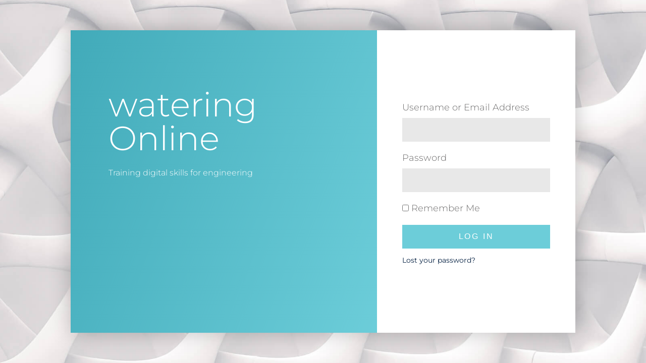

--- FILE ---
content_type: text/css
request_url: https://watering.online/wp-content/plugins/badgeos-leaderboard-add-on-v1.1.12/includes/block/dist/blocks.style.build.css
body_size: 233
content:
/**
 * #.# Common SCSS
 *
 * Can include things like variables and mixins
 * that are used across the project.
*/
/**
 * #.# Styles
 *
 * CSS for both Frontend+Backend.
 */
.wp-block-bos-block-block {
  background: orangered;
  border: 0.2rem solid #292929;
  color: #292929;
  margin: 0 auto;
  max-width: 740px;
  padding: 2rem; }

.bos-rep-show-date {
  display: block; }

.bos-rep-hide-date {
  display: none; }

.DayPicker__hidden {
  visibility: visible !important;
  min-height: 230px;
  height: 230px; }

.DayPicker_transitionContainer {
  min-height: 230px;
  height: 230px; }


--- FILE ---
content_type: text/css
request_url: https://watering.online/wp-content/plugins/salesking/includes/assets/css/style.css?ver=1726487033
body_size: 1049
content:
/**
*
* TABLE OF CONTENTS:
* 
* 1. Fonts
* 2. Agent CSS
*
*/


/* 1. FONTS */

@font-face { font-family: 'DM Sans'; src: url("../../../public/dashboard/assets/fonts/DMSans-Bold.eot"); src: local("DM Sans Bold"), local("DMSans-Bold"), url("../../../public/dashboard/assets/fonts/DMSans-Bold.eot#iefix") format("embedded-opentype"), url("../../../public/dashboard/assets/fonts/DMSans-Bold.woff2") format("woff2"), url("../../../public/dashboard/assets/fonts/DMSans-Bold.woff") format("woff"), url("../../../public/dashboard/assets/fonts/DMSans-Bold.ttf") format("truetype"); font-weight: bold; font-style: normal; }

@font-face { font-family: 'DM Sans'; src: url("../../../public/dashboard/assets/fonts/DMSans-Medium.eot"); src: local("DM Sans Medium"), local("DMSans-Medium"), url("../../../public/dashboard/assets/fonts/DMSans-Medium.eot#iefix") format("embedded-opentype"), url("../../../public/dashboard/assets/fonts/DMSans-Medium.woff2") format("woff2"), url("../../../public/dashboard/assets/fonts/DMSans-Medium.woff") format("woff"), url("../../../public/dashboard/assets/fonts/DMSans-Medium.ttf") format("truetype"); font-weight: 500; font-style: normal; }

@font-face { font-family: 'DM Sans'; src: url("../../../public/dashboard/assets/fonts/DMSans-Regular.eot"); src: local("DM Sans Regular"), local("DMSans-Regular"), url("../../../public/dashboard/assets/fonts/DMSans-Regular.eot#iefix") format("embedded-opentype"), url("../../../public/dashboard/assets/fonts/DMSans-Regular.woff2") format("woff2"), url("../../../public/dashboard/assets/fonts/DMSans-Regular.woff") format("woff"), url("../../../public/dashboard/assets/fonts/DMSans-Regular.ttf") format("truetype"); font-weight: normal; font-style: normal; }

@font-face { font-family: "Nioicon"; src: url("../../../public/dashboard/assets/fonts/Nioicon.eot"); src: url("../../../public/dashboard/assets/fonts/Nioicon.eot#iefix") format("embedded-opentype"), url("../../../public/dashboard/assets/fonts/Nioicon.ttf") format("truetype"), url("../../../public/dashboard/assets/fonts/Nioicon.woff") format("woff"), url("../../../public/dashboard/assets/fonts/Nioicon.svg#Nioicon") format("svg"); font-weight: normal; font-style: normal; font-display: block; }

.salesking_ni { /* use !important to prevent issues with browser extensions that change fonts */ font-family: "Nioicon" !important; speak: never; font-style: normal; font-weight: normal; font-variant: normal; text-transform: none; line-height: 1; /* Better Font Rendering =========== */ -webkit-font-smoothing: antialiased; -moz-osx-font-smoothing: grayscale; font-size: 1.3em; line-height: inherit;}

.salesking_ni-swap:before { content: ""; }

/* 2. AGENT CSS */
#salesking_agent_switched_bar{
    position: fixed;
    top: 0;
    left: 0;
    right: 0;
    z-index: 99999;
    padding: 10px;
    background-color: #131314;
    color: #fff;
    display: flex;
    justify-content: space-between;
    align-items: center;
    border-bottom: 2px solid #717171;
    box-shadow: 0px 1px 3px 0px rgb(54 74 99 / 5%);
}

.salesking_bar_element {
    font-size: 15px;
    margin-left:5px;
}

#salesking_return_agent{
    display: flex;
    font-family: "DM Sans", sans-serif;
    font-weight: 700;
    text-align: center;
    vertical-align: middle;
    user-select: none;
    border: 1px solid transparent;
    padding: 0.4375rem 1.125rem;
    font-size: 0.8125rem;
    line-height: 1.25rem;
    border-radius: 4px;
    transition: color 0.15s ease-in-out, background-color 0.15s ease-in-out, border-color 0.15s ease-in-out, box-shadow 0.15s ease-in-out;
    color: #fff;
    background-color: #854fff;
    border-color: #854fff;
}

#salesking_return_agent:hover{
    color: #fff;
    background-color: #6a29ff;
    border-color: #621cff;
}
#salesking_return_agent:focus{
    box-shadow: 0 0 0 0.2rem rgb(151 105 255 / 50%);
    outline: none;

}



--- FILE ---
content_type: text/css
request_url: https://watering.online/wp-content/themes/edubin/assets/css/zoom.css?ver=9.3.7
body_size: 1706
content:
/* ==== Zoom Archive ==== */

a.btn.vczapi-btn-link {
    display: none;
}
.post-type-archive-zoom-meetings .vczapi-list-zoom-meetings--item__details {
    box-shadow: var(--edubin-shadow-01);
    padding: 30px 30px;
}
.post-type-archive-zoom-meetings .vczapi-list-zoom-meetings--item {
    margin-bottom: 30px;
}

@media(min-width: 769px) {
   .vczapi-wrap .vczapi-col-3 {
        -ms-flex: 0 0 33.3%;
        flex: 0 0 33.3%;
        max-width: 33.3%;
    }
}
.post-type-archive-zoom-meetings .vczapi-pagination {
    text-align: center;
}

body .vczapi-wrap {
    margin-left: -15px;
    margin-right: -15px;
}
body .vczapi-col-2, body .vczapi-col-3, body .vczapi-col-4, body .vczapi-col-5, body .vczapi-col-6, body .vczapi-col-8, body .vczapi-col-9, body .vczapi-col-10, body .vczapi-col-11, body .vczapi-col-12 {
    padding-right: 15px;
    padding-left: 15px;
}
.dpn-zvc-single-content-wrapper {
    margin-top: 0;
}
.deepn-zvc-single-featured-img img {
    border-radius: 6px;
    margin-bottom: 20px;
}
body .dpn-zvc-single-content-wrapper .dpn-zvc-sidebar-wrapper .dpn-zvc-timer .dpn-zvc-timer-cell {
    font-size: 25px;
    background: transparent;
    padding-top: 0;
    padding-bottom: 0;
    color: var(--edubin-heading-color);
    margin-right: 0;
}
body .dpn-zvc-single-content-wrapper .dpn-zvc-sidebar-wrapper .dpn-zvc-timer .dpn-zvc-timer-cell-number {
    font-weight: 500;
}
body .dpn-zvc-single-content-wrapper .dpn-zvc-sidebar-wrapper .dpn-zvc-timer .dpn-zvc-timer-cell-string {
    line-height: 1;
    font-size: 15px;
    font-weight: var(--edubin-p-medium);
    color: var(--edubin-color-body);
    text-transform: capitalize;
    margin-top: 5px;
}
body .dpn-zvc-single-content-wrapper .dpn-zvc-sidebar-wrapper .dpn-zvc-sidebar-content .dpn-zvc-sidebar-content-list {
    padding-bottom: 16px;
    margin-bottom: 16px;
    border-bottom: 1px solid var(--edubin-color-border);
}
body .dpn-zvc-single-content-wrapper .dpn-zvc-sidebar-wrapper .dpn-zvc-sidebar-content .dpn-zvc-sidebar-content-list span {
    display: inline;
    font-family: var(--edubin-font-secondary);
    font-weight: 500;
}
body .vczapi-list-zoom-meetings .vczapi-list-zoom-meetings--item__details__meta strong, body .dpn-zvc-display-or-hide-localtimezone-notice strong, body .dpn-zvc-single-content-wrapper .dpn-zvc-sidebar-wrapper .dpn-zvc-sidebar-content .dpn-zvc-sidebar-content-list span strong {
    font-weight: 600;
    font-size: 15px;
    color: var(--edubin-heading-color);
}
body .dpn-zvc-display-or-hide-localtimezone-notice {
    margin-bottom: 10px;
}
body .dpn-zvc-single-content-wrapper .dpn-zvc-sidebar-wrapper .dpn-zvc-sidebar-tile h3 {
    padding: 0px;
    font-weight: 600;
    font-size: 20px;
    color: var(--edubin-heading-color);
    margin-bottom: 22px;
}
body .dpn-zvc-single-content-wrapper .dpn-zvc-sidebar-wrapper .dpn-zvc-sidebar-tile {
    background: transparent;
    padding: 0;
    border-radius: 0;
}
body .dpn-zvc-single-content-wrapper .dpn-zvc-sidebar-wrapper .dpn-zvc-sidebar-content {
    border-radius: 0px;
    padding: 0px;
    background: transparent;
}
body .dpn-zvc-single-content-wrapper .dpn-zvc-sidebar-wrapper .dpn-zvc-sidebar-box .join-links .btn-start-link, body .dpn-zvc-single-content-wrapper .dpn-zvc-sidebar-wrapper .dpn-zvc-sidebar-box .join-links .btn-join-link {
    background: var(--edubin-color-dark);
    font-family: var(--edubin-font-secondary);
    font-size: 16px;
    font-weight: 600;
    text-align: center;
    border-radius: 5px;
    padding: 21px 24px;
    margin-top: 15px;
    line-height: 1;
}
body .dpn-zvc-single-content-wrapper .dpn-zvc-sidebar-wrapper .dpn-zvc-sidebar-box .join-links a.btn-join-link.btn-join-via-app {
    background: var(--edubin-primary-color);
}
body .dpn-zvc-single-content-wrapper .dpn-zvc-sidebar-wrapper .dpn-zvc-sidebar-box .join-links a.btn-join-link.btn-join-via-app:hover {
    background: var(--edubin-color-secondary);
}
body .dpn-zvc-single-content-wrapper .dpn-zvc-sidebar-wrapper .dpn-zvc-sidebar-box .join-links .btn-join-link.btn-join-via-browser {
    border: 1px solid var(--edubin-color-border);
    color: var(--edubin-heading-color);
    background: transparent;
}
body .dpn-zvc-single-content-wrapper .dpn-zvc-sidebar-wrapper .dpn-zvc-sidebar-box .join-links .btn-join-link.btn-join-via-browser:hover {
    color: var(--edubin-color-white);
    border-color: var(--edubin-primary-color);
}
body .dpn-zvc-single-content-wrapper .dpn-zvc-sidebar-wrapper .dpn-zvc-sidebar-box .join-links .btn-start-link:hover, body .dpn-zvc-single-content-wrapper .dpn-zvc-sidebar-wrapper .dpn-zvc-sidebar-box .join-links .btn-join-link:hover {
    background: var(--edubin-primary-color);
}
body .dpn-zvc-single-content-wrapper .dpn-zvc-sidebar-wrapper .dpn-zvc-sidebar-state {
    border-color: var(--edubin-color-border);
    border-radius: 4px;
}
.dpn-zvc-sidebar-wrapper .join-links {
    margin-top: 20px;
}
.dpn-zvc-sidebar-wrapper a.vczapi-meeting-state-change {
    color: var(--edubin-primary-color);
    font-weight: 500;
}
@media screen and (max-width: 991px) {
    .dpn-zvc-single-content-wrapper {
        margin-top: 80px;
        margin-bottom: 80px;
    }
    .dpn-zvc-single-content-wrapper .dpn-zvc-sidebar-wrapper {
        margin-top: 30px;
    }
}
@media (min-width: 769px) {
    .dpn-zvc-single-content-wrapper .vczapi-col-8 {
        -webkit-box-flex: 0;
        -ms-flex: 0 0 100%;
        flex: 0 0 100%;
        max-width: 100%;
    }
    .dpn-zvc-single-content-wrapper .vczapi-col-4 {
        -webkit-box-flex: 0;
        -ms-flex: 0 0 100%;
        flex: 0 0 100%;
        max-width: 100%;
    }
}
@media (min-width: 992px) {
    .dpn-zvc-single-content-wrapper .vczapi-col-8 {
        -webkit-box-flex: 0;
        -ms-flex: 0 0 66.666667%;
        flex: 0 0 66.666667%;
        max-width: 66.666667%;
    }
    .dpn-zvc-single-content-wrapper .vczapi-col-4 {
        -ms-flex: 0 0 33.333333%;
        flex: 0 0 33.333333%;
        max-width: 33.333333%;
    }
    .dpn-zvc-single-content-wrapper .deepn-zvc-single-description, .dpn-zvc-single-content-wrapper .tpc-zoom-details-page-heading, .dpn-zvc-single-content-wrapper .deepn-zvc-single-featured-img {
        margin-right: 40px;
    }
}
body .vczapi-form-control {
    border-color: var(--edubin-color-border);
}
h1.page-title.vczapi-archive-page-title {
    font-size: 36px;
    text-align: center;
    margin-bottom: 20px;
}
body .vczapi-list-zoom-meetings--item__details h1, body .vczapi-list-zoom-meetings h2, body .vczapi-list-zoom-meetings h3, body .vczapi-list-zoom-meetings h4, body .vczapi-list-zoom-meetings h5, body .vczapi-list-zoom-meetings h6 {
    font-size: 20px;
    line-height: 30px;
}
body .vczapi-list-zoom-meetings--item__details a:hover h3, body .vczapi-list-zoom-meetings a:hover h2, body .vczapi-list-zoom-meetings a:hover h3, body .vczapi-list-zoom-meetings a:hover h4, body .vczapi-list-zoom-meetings a:hover h5, body .vczapi-list-zoom-meetings a:hover h6 {
    color: var(--edubin-primary-color);
}
body .vczapi-list-zoom-meetings .vczapi-list-zoom-meetings--item__details__meta {
    margin-top: 20px;
}
body .vczapi-list-zoom-meetings .vczapi-list-zoom-meetings--item__image, body .vczapi-list-zoom-meetings .vczapi-list-zoom-meetings--item__image {
    border: 0;
    box-shadow: inherit;
    margin-bottom: 0;
}
body.post-type-archive-zoom-meetings .vczapi-list-zoom-meetings {
    margin-top: 50px;
}
body .vczapi-form-control {
    padding: 20px 11px;
}
body input.vczapi-searching.vczapi-form-control {
    padding: 20px 11px;
}
.tpc-zoom-details-page-heading {
    margin-top: 25px;
}
.dpn-zvc-single-content-wrapper>div.vczapi-col-4>div>div:nth-child(1) {
    padding: 40px 20px;
    border-radius: 5px;
    background: #fff;
    box-shadow: var(--edubin-shadow-01);
}
.dpn-zvc-sidebar-wrapper>.dpn-zvc-sidebar-box {
    padding: 40px 30px;
    border-radius: 5px;
    background: #fff;
    box-shadow: var(--edubin-shadow-01);
}
body .dpn-zvc-sidebar-wrapper .dpn-zvc-timer-cell-number div {
    font-size: 28px;
    font-weight: var(--edubin-p-semi-bold);
    margin-bottom: 10px;
    height: 70px;
    width: 70px;
    line-height: 70px;
    text-align: center;
    border-radius: 50%;
    display: inline-block;
    font-weight: 600;
    background: #f9fafc;
    border: 1px solid var(--edubin-primary-color);
    background: color-mix(in srgb, var(--edubin-primary-color) 5%, transparent);
}
body .dpn-zvc-single-content-wrapper .dpn-zvc-sidebar-wrapper .dpn-zvc-sidebar-state {
    padding: 40px 30px;
    border: none;
    box-shadow: var(--edubin-shadow-01);
}

--- FILE ---
content_type: text/css
request_url: https://watering.online/wp-content/themes/edubin/assets/css/wpem.css?ver=9.3.7
body_size: 3572
content:
/**
* -------------------
* # Events
* -------------------
*/
.tpc-event-item .thumbnail {
    -webkit-transition: var(--edubin-transition);
    transition: var(--edubin-transition);
    position: relative;
}
.tpc-event-item .thumbnail a {
    display: block;
    border-radius: 5px 5px 0 0;
    position: relative;
    overflow: hidden;
}
.tpc-event-item .thumbnail a:after {
    content: "";
    height: 100%;
    width: 100%;
    background-color: rgba(0, 0, 0, 0.5);
    position: absolute;
    top: 0;
    bottom: 0;
    left: 0;
    right: 0;
    visibility: hidden;
    opacity: 0;
    -webkit-transition: var(--edubin-transition);
    transition: var(--edubin-transition);
}
.tpc-event-item .thumbnail a img {
    width: 100%;
    border-radius: 5px 5px 0 0;
    -webkit-transition: var(--edubin-transition);
    transition: var(--edubin-transition);
}
.tpc-event-item .thumbnail .event-time, .tpc-event-item .thumbnail .event-label {
    position: absolute;
    top: 30px;
    left: 30px;
}
.tpc-event-item .thumbnail .event-time span {
    background: var(--edubin-primary-color);
    border-radius: 3px;
    padding: 4px 15px;
    font-weight: 500;
    font-size: 14px;
    color: #fff;
    font-family: var(--edubin-font-secondary);
    display: block;
}
.tpc-event-item .thumbnail .event-label span {
    display: block;
    background: var(--edubin-primary-color);
    font-family: var(--edubin-font-secondary);
    font-size: 15px;
    border-radius: 3px;
    line-height: 1;
    padding: 7px 15px;
    font-weight: 400;
    color: #fff;
}
.tpc-event-item .thumbnail .event-time span i {
    margin-right: 5px;
    font-size: 14px;
    position: relative;
    top: 2px;
}
.tpc-event-item .content {
    background-color: #fff;
    position: relative;
    padding: 45px 30px 30px;
    border-radius: 0 0 5px 5px;
    box-shadow: none;
    -webkit-transition: var(--edubin-transition);
    transition: var(--edubin-transition);
}
.tpc-event-item .content:after {
    content: "";
    height: 10px;
    width: 100%;
    background-color: rgba(255, 91, 92, 0.3);
    border-radius: 0 0 5px 5px;
    position: absolute;
    bottom: -5px;
    left: 0;
    right: 0;
    z-index: -1;
    visibility: hidden;
    opacity: 0;
    -webkit-transition: var(--edubin-transition);
    transition: var(--edubin-transition);
}
.tpc-event-item .content .event-date {
    width: 70px;
    height: 70px;
    background: var(--edubin-primary-color);
    border-radius: 50%;
    display: flex;
    justify-content: center;
    align-items: center;
    position: absolute;
    top: -35px;
    right: 30px;
    z-index: 1;
    font-size: 16px;
    color: #fff;
    font-weight: 600;
}
.tpc-event-item .content .event-date span {
    display: inline-block;
    text-align: center;
    font-family: var(--edubin-font-secondary);
}
.tpc-event-item .content .event-date span.day {
    line-height: 1;
    margin-right: 2px;
}
.tpc-event-item .content .event-date span.month {
    line-height: 1;
    font-size: 14px;
    font-weight: 500;
}
.tpc-event-item .content .event-title {
    margin-bottom: 16px;
    font-size: 22px;
    font-weight: 700;
    line-height: 32px;
}
.tpc-event-item .content p {
    margin-bottom: 0;
}
.tpc-event-item .edubin-event-meta {
    margin-top: 15px;
    border-top: 1px solid #ebebeb;
    padding-top: 15px;
}
.tpc-event-item .edubin-event-meta span {
    font-size: 15px;
    font-style: inherit;
}
.tpc-event-item .edubin-event-meta span i {
    margin-right: 5px;
    font-size: 14px;
    color: var(--edubin-primary-color);
    position: relative;
    top: 3px;
}
.tpc-event-item:hover .thumbnail a:after {
    visibility: visible;
    opacity: 1;
}
.tpc-event-item:hover .thumbnail a img {
    -webkit-transform: scale(1.1);
    -ms-transform: scale(1.1);
    transform: scale(1.1);
}
/* ## Event 1 */

.tpc-event-item.tpc-event-style-2 {
    position: relative;
    overflow: hidden;
    background: #fff;
    transition: all 0.5s ease;
    box-shadow: 0 0 10px rgb(0 0 0 / 5%);
    border-radius: 10px;
    border: 1px solid #eee;
}
.edubin-event {
    -webkit-box-shadow: 0px 0px 191px 0px rgba(0, 0, 0, 0.06);
    box-shadow: 0px 0px 191px 0px rgba(0, 0, 0, 0.06);
    padding: 65px;
    background-color: rgba(255, 255, 255, 0.95);
}
.edubin-event .event-title h3 {
    font-size: 40px;
    color: #23252a;
    padding-bottom: 15px;
    padding-top: 0;
    margin-bottom: 0;
}
.edubin-event .tpc-event-single-item {
    padding: 25px 0;
    border-bottom: 1px solid #cecece;
}
.edubin-event .tpc-event-single-item:first-child {
    padding-top: 0;
}
.edubin-event .tpc-event-single-item:last-child {
    border-bottom: 0;
    padding-bottom: 0;
}
.edubin-event .tpc-event-single-item .edubin-single-event span {
    font-size: 14px;
    color: #8a8a8a;
    font-weight: 500;
}
.edubin-event .tpc-event-single-item .edubin-single-event>span+span {
    margin-left: 15px;
}
.edubin-event .tpc-event-single-item span i {
    color: var(--edubin-primary-color);
    margin-right: 8px;
    font-size: 14px;
    vertical-align: middle;
    position: relative;
    top: 1px;
}
.edubin-event .tpc-event-single-item a {
    display: block;
}
.edubin-event .tpc-event-single-item h4 {
    padding-top: 8px;
    padding-bottom: 10px;
    margin-bottom: 0;
    color: #23252a;
    font-size: 24px;
    -webkit-transition: all 0.4s linear;
    transition: all 0.4s linear;
}
.edubin-event .tpc-event-single-item a h4 {
    padding-top: 8px;
    padding-bottom: 10px;
    margin-bottom: 0;
    color: #23252a;
    font-size: 24px;
    -webkit-transition: all 0.4s linear;
    transition: all 0.4s linear;
}
.edubin-event .tpc-event-single-item a:hover h4 {
    color: var(--edubin-primary-color);
}
/* ## Event 2 */

.tpc-event-item.tpc-event-style-2 {
    position: relative;
    box-shadow: var(--edubin-shadow-darkest);
}
/* ## Event 3 */

.tpc-event-item.tpc-event-style-3 .inner {
    display: flex;
    align-items: center;
    padding: 10px 20px;
    border: 1px solid #e1e1e1;
    border-radius: 10px;
}
.tpc-event-item.tpc-event-style-3 .content {
    padding: 0;
    margin-left: 35px;
}
.tpc-event-item.tpc-event-style-3 .content::after{
    display: none;
}
.tpc-event-item.tpc-event-style-3 .content .edubin-event-meta{
    border: 0;
    margin: 0;
    padding: 0;
}
.tpc-event-item.tpc-event-style-3 .content .edubin-event-meta .event-location{
    font-size: 14px;
}
.tpc-event-item.tpc-event-style-3 .content .event-title{
    font-size: 18px;
    line-height: 30px;
    margin-bottom: 0;
}
.tpc-event-item.tpc-event-style-3 .thumbnail {
    flex-shrink: 0;
}

.tpc-event-item .thumbnail a:after {
    display: none;
}
.tpc-event-item.tpc-event-style-3 .thumbnail a {
    border-radius: 100%;
}
.tpc-event-item.tpc-event-style-3 .thumbnail a img{
    border-radius: 100%;
    object-fit: cover;
    width: 120px;
    height: 120px;
}
.tpc-event-item.tpc-event-style-3 .thumbnail .edubin-event-date {
    width: 50px;
    height: 50px;
    background: var(--edubin-primary-color);
    color: #ffffff;
    display: flex;
    align-items: center;
    justify-content: center;
    border-radius: 50%;
    flex-direction: column;
    line-height: 1;
    position: absolute;
    top: 0;
    right: -15px;
}
.tpc-event-single-item:nth-child(4n+2) .tpc-event-item.tpc-event-style-3 .thumbnail .edubin-event-date{
    background: #8e56ff;
}
.tpc-event-single-item:nth-child(4n+3) .tpc-event-item.tpc-event-style-3 .thumbnail .edubin-event-date{
    background: #d31129;
}
.tpc-event-single-item:nth-child(4n+4) .tpc-event-item.tpc-event-style-3 .thumbnail .edubin-event-date{
    background: #2ab48c;
}
.tpc-event-item.tpc-event-style-3 .thumbnail .edubin-event-date span:first-child {
    font-size: 18px;
    line-height: 20px;
    font-weight: 700;
}
.tpc-event-item.tpc-event-style-3 .thumbnail .edubin-event-date span:last-child{
    font-size: 12px;
}
@media only screen and (max-width: 450px) {
    .tpc-event-item.tpc-event-style-3 .inner{
        flex-direction: column;
        padding: 20px;
    }
    .tpc-event-item.tpc-event-style-3 .content {
        margin-left: 0;
        margin-top: 25px;
        width: 65%;
        text-align: center;
    }
}
/* === Event Single Page ==== */

.tpc-event-details .main-thumbnail {
    margin-bottom: 50px;
}
.tpc-event-details .intro-video-content {
    margin-bottom: 50px;
}
.tpc-event-details .main-thumbnail img {
    border-radius: 10px;
    max-height: 550px;
    object-fit: cover;
    width: 100%;
}
.tpc-list-style-1 {
    list-style-type: disc;
}
.tpc-list-style-2 li, .tpc-list-style-1 li {
    color: var(--edubin-heading-color);
}
.tpc-list-style-2 li {
    margin-top: 12px;
    margin-bottom: 12px;
}
.tpc-event-contact-list {
    display: -webkit-box;
    display: -webkit-flex;
    display: -ms-flexbox;
    display: flex;
    -webkit-box-align: center;
    -webkit-align-items: center;
    -ms-flex-align: center;
    align-items: center;
    margin: -10px -20px;
    -webkit-flex-wrap: wrap;
    -ms-flex-wrap: wrap;
    flex-wrap: wrap;
}
.tpc-event-contact-list li {
    margin-right: 20px;
    margin-left: 20px;
    color: var(--edubin-heading-color);
    display: -webkit-box;
    display: -webkit-flex;
    display: -ms-flexbox;
    display: flex;
    -webkit-box-align: center;
    -webkit-align-items: center;
    -ms-flex-align: center;
    align-items: center;
    position: relative;
}
.tpc-event-contact-list li:first-child {
    margin-left: 0;
}
.tpc-event-contact-list li i {
    padding-right: 10px;
    font-size: 20px;
    color: var(--edubin-primary-color);
}
.tpc-event-contact-list li:after {
    content: "";
    height: 19px;
    width: 1px;
    background-color: #dbdbdb;
    position: absolute;
    top: 4px;
    right: -20px;
}
.tpc-event-contact-list li:last-child:after {
    display: none;
}
.edubin-event-details-map {
    margin-top: 40px;
}
#edubin-event-contact-map {
    width: 100%;
    height: 370px;
    border-radius: 5px;
}
.tpc-event-sidebar {
    margin-bottom: 30px;
    border-radius: 5px;
    background: #fff;
    border: 1px solid #ededed;
    box-shadow: 0 0 30px rgb(0 0 0 / 5%);
}
.tpc-event-sidebar .entry-countdown {
    border-bottom: 1px solid #eee;
    padding-bottom: 20px;
    margin-bottom: 15px;
    margin-left: -10px;
}
.tpc-event-sidebar .content {
    padding: 30px 25px 40px;
}
.tpc-event-sidebar .event-meta {
    margin: 0 0 20px 0;
    padding: 0;
    list-style: none;
}
.tpc-event-sidebar .event-meta li {
    display: -webkit-box;
    display: -webkit-flex;
    display: -ms-flexbox;
    display: flex;
    -webkit-box-pack: justify;
    -ms-flex-pack: justify;
    -webkit-box-align: center;
    -webkit-align-items: center;
    -ms-flex-align: center;
    align-items: center;
    border-bottom: 1px solid var(--edubin-color-border);
    padding: 15px 0;
    margin: 0;
}
.tpc-event-sidebar .event-meta li .label {
    font-family: var(--edubin-font-secondary);
    margin-bottom: 5px;
    font-size: 16px;
}
.tpc-event-sidebar .event-meta li h5.label {
    margin-bottom: 0;
}
.tpc-event-sidebar .event-meta li .icon-wrap{
    -webkit-align-self: self-start;
    align-self: start;
}
.tpc-event-sidebar .event-meta li .icon-wrap i {
    font-size: 16px;
    line-height: 1;
    color: var(--edubin-primary-color);
    padding-right: 10px;
    /* max-width: 35px; */
}
.tpc-event-sidebar .event-meta li .price {
    font-size: 24px;
    color: var(--edubin-primary-color);
    font-weight: 700;
    letter-spacing: -0.5px;
}
.tpc-event-sidebar .event-meta li:last-child {
    border-bottom: none;
}
.tpc-event-sidebar .event-meta .meta-wrap.price-meta {
    display: flex;
    justify-content: space-between;
    width: 100%;
    align-items: center;
}
.tpc-event-sidebar .content .edu-btn, .tpc-event-sidebar .content .login-redirect.edu-btn, .tpc-event-sidebar .content .event_auth_button.edu-btn {
    margin-top: 24px;
    margin-bottom: 20px;
    width: 100%;
    text-transform: inherit;
    letter-spacing: inherit;
}
.tpc-event-sidebar .content .login-redirect.edu-btn {
    margin-bottom: 6px;
}
.tpc-event-sidebar .content .event_auth_button.edu-btn:hover {
    background: var(--edubin-primary-color);
}
.tpc-event-sidebar .content .tpc-tp-event-login-msg {
    font-size: 14px;
    text-align: center;
    margin-bottom: 5px;
}
.tpc-event-sidebar .tp_event_counter {
    background-color: transparent;
    padding: 0;
    border: 0;
    display: inline-flex;
}
.tpc-event-sidebar .tp_event_counter .countdown-row {
    padding: 0;
}

.tpc-event-sidebar .countdown-section .countdown-amount {
    background: color-mix(in srgb, var(--edubin-primary-color) 5%, transparent);
    font-size: 20px;
    font-weight: var(--edubin-p-semi-bold);
    line-height: 1;
    margin-bottom: 10px;
    height: 75px;
    width: 75px;
    line-height: 75px;
    text-align: center;
    border-radius: 50%;
    display: flex;
    justify-content: center;
    color: var(--edubin-heading-color);
    border: 2px solid var(--edubin-primary-color);
    box-shadow: 0 0 30px rgb(0 0 0 / 5%);
}
.tpc-event-sidebar .countdown-section .countdown-period {
    line-height: 1;
    font-size: 15px;
    font-weight: var(--edubin-p-medium);
    color: var(--edubin-color-body);
    text-align: center;
    margin-left: 12px;
}
.tpc-event-sidebar .tp-event-notice {
    margin-bottom: 1em !important;
}
.tpc-event-speaker-section {
    margin-top: 70px;
}
.tpc-event-speaker-section .heading-title {
    margin-bottom: 30px;
}
.tpc-event-contaner-wrapper .tpc_gmap_canvas {
    height: 370px;
    width: 100%;
    border-radius: 5px;
    margin-top: 40px;
}
.tpc-tp-event-register-popup h2 {
    font-size: 20px;
}
#event-lightbox.event-fade {
    padding: 30px;
    border-radius: 5px;
}
#event-lightbox.event-fade input#event_register_qty {
    width: 100%;
}
#event-lightbox .edu-btn.btn-medium {
    text-transform: inherit;
    letter-spacing: inherit;
    width: 100%;
}
#event-lightbox .edu-btn.btn-medium:hover {
    background: var(--edubin-primary-color);
}
#event-lightbox .event_auth_payment_methods label {
    margin-left: 10px;
}
.tpc-tp-user-login-page .edubin-single-page {
    max-width: 700px;
    margin: 0 auto;
    text-align: center;
}
.tpc-tp-user-login-page .event-auth-form label {
    color: var(--edubin-heading-color);
    font-weight: 400 !important;
}
.tpc-tp-user-login-page .event-auth-form input[type="text"], .tpc-tp-user-login-page .event-auth-form input[type="email"], .tpc-tp-user-login-page .event-auth-form input[type="password"] {
    border-bottom: 1px solid var(--edubin-color-border) !important;
    width: 100%;
    border-radius: 5px;
    height: 60px;
}
.tpc-tp-user-login-page .event-auth-form .form-row.has-error input {
    border-color: var(--edubin-color-border);
}
.tpc-tp-user-login-page .event-auth-form input[type="text"]:focus, .tpc-tp-user-login-page .event-auth-form input[type="password"]:focus {
    border-color: var(--edubin-primary-color);
}
.tpc-tp-user-login-page .event-auth-form input[type="submit"] {
    font-size: 16px;
    font-weight: 600;
    height: 50px;
    line-height: 50px;
    padding-left: 60px;
    padding-right: 60px;
}
.tpc-tp-user-login-page .event-wrapper-shortcode.forgot-password label {
    display: block;
    text-align: left;
}
.tpc-tp-user-login-page .event-wrapper-shortcode.forgot-password label::after {
    display: none !important;
}
@media only screen and (max-width: 767px) {
    .tpc-event-details .main-thumbnail {
        margin-bottom: 40px;
    }
    #event-lightbox {
        max-width: 100%;
        width: 100%;
    }
}

.event-wrapper-shortcode.user-login {
    max-width: 520px;
    margin: 0 auto;
    padding: 40px;
    box-shadow: 0 0 15px rgba(0, 0, 0, .1);
    border-radius: 5px;
}
.event-wrapper-shortcode.user-login .form-row input, .event-wrapper-shortcode.user-login .form-row input[type="text"], .event-wrapper-shortcode.user-login .form-row input[type="email"], .event-wrapper-shortcode.user-login .form-row input[type="checkbox"], .event-wrapper-shortcode.user-login .form-row input[type="number"], .event-wrapper-shortcode.user-login .form-row input[type="password"] {
    width: 100%;
}
.event-wrapper-shortcode.user-register {
    max-width: 520px;
    margin: 0 auto;
    padding: 40px;
    box-shadow: 0 0 15px rgba(0, 0, 0, .1);
    border-radius: 5px;
}
.event-wrapper-shortcode.user-register .form-row input, .event-wrapper-shortcode.user-register .form-row input[type="text"], .event-wrapper-shortcode.user-register .form-row input[type="email"], .event-wrapper-shortcode.user-register .form-row input[type="checkbox"], .event-wrapper-shortcode.user-register .form-row input[type="number"], .event-wrapper-shortcode.user-register .form-row input[type="password"]{
    width: 100%;
}

--- FILE ---
content_type: text/css
request_url: https://watering.online/wp-content/themes/edubin/assets/css/main.css?ver=9.3.7
body_size: 43267
content:
/*********************************************************************************

    Template Name: Edubin - Education WordPress Theme

**********************************************************************************/

body:not(.elementor-page) .tpc-site-content {
    padding: 90px 0;
}
body.single-post .tpc-site-content {
    padding: 90px 0;
}
body.single .tpc-site-content {
    padding: 90px 0;
}
body.elementor-editor-active .tpc-site-content {
    padding: 0 0;
}
body.eb_header-template-default.single.single-eb_header.elementor-default.elementor-page .tpc-site-content {
    padding: 0 0;
}
body.single-lp_course .tpc-site-content {
    padding: 0 0;
}
body.edubin-page-sidebar-enable.elementor-page .tpc-sidebar-widget {
    padding-top: 90px;
}
.edubin-lms-courses-slider.swiper-container, .tpc_testimonial.swiper-container {
    margin: -1.8rem !important;
    padding: 1.8rem !important;
}
i {
    vertical-align: middle;
}
/*===== Image Preloader  =====*/

.edubin_image_preloader {
    position: fixed;
    left: 0px;
    top: 0px;
    width: 100%;
    height: 100%;
    z-index: 9999999;
}
/*===== Preloader Style =====*/

.preloader {
    position: fixed;
    top: 0;
    left: 0;
    width: 100%;
    height: 100%;
    background-color: #fff;
    z-index: 9999;
}
.preloader .color-1 {
    background-color: var(--edubin-primary-color) !important;
}
.preloader .rubix-cube {
    border: 1px solid transparent;
    width: 48px;
    height: 48px;
    background-color: transparent;
    position: absolute;
    top: 50%;
    left: 50%;
    -webkit-transform: translate(-50%, -50%);
    transform: translate(-50%, -50%);
}
.preloader .rubix-cube .layer {
    width: 14px;
    height: 14px;
    background-color: #07294d;
    border: 1px solid transparent;
    position: absolute;
}
.preloader .rubix-cube .layer-1 {
    left: 0px;
    top: 0px;
    -webkit-animation: rubixcube4 2s infinite linear;
    animation: rubixcube4 2s infinite linear;
}
.preloader .rubix-cube .layer-2 {
    left: 16px;
    top: 0px;
    -webkit-animation: rubixcube3 2s infinite linear;
    animation: rubixcube3 2s infinite linear;
}
.preloader .rubix-cube .layer-3 {
    left: 32px;
    top: 0px;
}
.preloader .rubix-cube .layer-4 {
    left: 0px;
    top: 16px;
    -webkit-animation: rubixcube5 2s infinite linear;
    animation: rubixcube5 2s infinite linear;
}
.preloader .rubix-cube .layer-5 {
    left: 16px;
    top: 16px;
    -webkit-animation: rubixcube2 2s infinite linear;
    animation: rubixcube2 2s infinite linear;
}
.preloader .rubix-cube .layer-6 {
    left: 32px;
    top: 16px;
    -webkit-animation: rubixcube1 2s infinite linear;
    animation: rubixcube1 2s infinite linear;
}
.preloader .rubix-cube .layer-7 {
    left: 0px;
    top: 32px;
    -webkit-animation: rubixcube6 2s infinite linear;
    animation: rubixcube6 2s infinite linear;
}
.preloader .rubix-cube .layer-8 {
    left: 16px;
    top: 32px;
    -webkit-animation: rubixcube7 2s infinite linear;
    animation: rubixcube7 2s infinite linear;
}
@-webkit-keyframes rubixcube1 {
    20% {
        top: 16px;
        left: 32px;
    }
    30% {
        top: 32px;
        left: 32px;
    }
    40% {
        top: 32px;
        left: 32px;
    }
    50% {
        top: 32px;
        left: 32px;
    }
    60% {
        top: 32px;
        left: 32px;
    }
    70% {
        top: 32px;
        left: 32px;
    }
    80% {
        top: 32px;
        left: 32px;
    }
    90% {
        top: 32px;
        left: 32px;
    }
    100% {
        top: 32px;
        left: 16px;
    }
}
@keyframes rubixcube1 {
    20% {
        top: 16px;
        left: 32px;
    }
    30% {
        top: 32px;
        left: 32px;
    }
    40% {
        top: 32px;
        left: 32px;
    }
    50% {
        top: 32px;
        left: 32px;
    }
    60% {
        top: 32px;
        left: 32px;
    }
    70% {
        top: 32px;
        left: 32px;
    }
    80% {
        top: 32px;
        left: 32px;
    }
    90% {
        top: 32px;
        left: 32px;
    }
    100% {
        top: 32px;
        left: 16px;
    }
}
@-webkit-keyframes rubixcube2 {
    30% {
        left: 16px;
    }
    40% {
        left: 32px;
    }
    50% {
        left: 32px;
    }
    60% {
        left: 32px;
    }
    70% {
        left: 32px;
    }
    80% {
        left: 32px;
    }
    90% {
        left: 32px;
    }
    100% {
        left: 32px;
    }
}
@keyframes rubixcube2 {
    30% {
        left: 16px;
    }
    40% {
        left: 32px;
    }
    50% {
        left: 32px;
    }
    60% {
        left: 32px;
    }
    70% {
        left: 32px;
    }
    80% {
        left: 32px;
    }
    90% {
        left: 32px;
    }
    100% {
        left: 32px;
    }
}
@-webkit-keyframes rubixcube3 {
    30% {
        top: 0px;
    }
    40% {
        top: 0px;
    }
    50% {
        top: 16px;
    }
    60% {
        top: 16px;
    }
    70% {
        top: 16px;
    }
    80% {
        top: 16px;
    }
    90% {
        top: 16px;
    }
    100% {
        top: 16px;
    }
}
@keyframes rubixcube3 {
    30% {
        top: 0px;
    }
    40% {
        top: 0px;
    }
    50% {
        top: 16px;
    }
    60% {
        top: 16px;
    }
    70% {
        top: 16px;
    }
    80% {
        top: 16px;
    }
    90% {
        top: 16px;
    }
    100% {
        top: 16px;
    }
}
@-webkit-keyframes rubixcube4 {
    50% {
        left: 0px;
    }
    60% {
        left: 16px;
    }
    70% {
        left: 16px;
    }
    80% {
        left: 16px;
    }
    90% {
        left: 16px;
    }
    100% {
        left: 16px;
    }
}
@keyframes rubixcube4 {
    50% {
        left: 0px;
    }
    60% {
        left: 16px;
    }
    70% {
        left: 16px;
    }
    80% {
        left: 16px;
    }
    90% {
        left: 16px;
    }
    100% {
        left: 16px;
    }
}
@-webkit-keyframes rubixcube5 {
    60% {
        top: 16px;
    }
    70% {
        top: 0px;
    }
    80% {
        top: 0px;
    }
    90% {
        top: 0px;
    }
    100% {
        top: 0px;
    }
}
@keyframes rubixcube5 {
    60% {
        top: 16px;
    }
    70% {
        top: 0px;
    }
    80% {
        top: 0px;
    }
    90% {
        top: 0px;
    }
    100% {
        top: 0px;
    }
}
@-webkit-keyframes rubixcube6 {
    70% {
        top: 32px;
    }
    80% {
        top: 16px;
    }
    90% {
        top: 16px;
    }
    100% {
        top: 16px;
    }
}
@keyframes rubixcube6 {
    70% {
        top: 32px;
    }
    80% {
        top: 16px;
    }
    90% {
        top: 16px;
    }
    100% {
        top: 16px;
    }
}
@-webkit-keyframes rubixcube7 {
    80% {
        left: 16px;
    }
    90% {
        left: 0px;
    }
    100% {
        left: 0px;
    }
}
@keyframes rubixcube7 {
    80% {
        left: 16px;
    }
    90% {
        left: 0px;
    }
    100% {
        left: 0px;
    }
}
/*== Preloader two style ===*/

#preloader_two {
    position: fixed;
    top: 0;
    left: 0;
    right: 0;
    bottom: 0;
    background-color: #fff;
    z-index: 999999;
}
#preloader_two .preloader_two {
    width: 50px;
    height: 50px;
    display: inline-block;
    padding: 0px;
    text-align: left;
    box-sizing: border-box;
    position: absolute;
    top: 50%;
    left: 50%;
    margin-left: -25px;
    margin-top: -25px;
}
#preloader_two .preloader_two span {
    position: absolute;
    display: inline-block;
    width: 50px;
    height: 50px;
    border-radius: 100%;
    background-color: #07294d;
    -webkit-animation: preloader_two 1.3s linear infinite;
    animation: preloader_two 1.3s linear infinite;
}
#preloader_two .preloader_two span:last-child {
    animation-delay: -0.8s;
    -webkit-animation-delay: -0.8s;
}
@keyframes preloader_two {
    0% {
        transform: scale(0, 0);
        opacity: 0.5;
    }
    100% {
        transform: scale(1, 1);
        opacity: 0;
    }
}
@-webkit-keyframes preloader_two {
    0% {
        -webkit-transform: scale(0, 0);
        opacity: 0.5;
    }
    100% {
        -webkit-transform: scale(1, 1);
        opacity: 0;
    }
}
/*--------------------------------------------------------------
Footer
--------------------------------------------------------------*/

.site-footer .widget .widget-title {
    font-size: 18px;
    color: #fff;
    font-weight: 700;
    line-height: 28px;
    margin-bottom: 25px;
}
.site-footer .widget .widget-title:after {
    display: none;
}
.site-footer .widget p {
    font-size: 15px;
    line-height: 26px;
    color: #edf0f2;
}
.site-footer .footer-bottom .widget p {
    margin-bottom: 0;
}
.site-footer .widget ul li a {
    font-size: 15px;
    text-decoration: none;
    transition: all 0.5s ease;
}
.site-footer .widget ul li a:hover {
    color: var(--edubin-primary-color);
    transition: all 0.5s ease;
}
.site-footer .widget ul.sub-menu li a:hover {
    margin-left: 5px;
    color: var(--edubin-primary-color);
    transition: all 0.5s ease;
}
.site-footer .two-column-menu.widget ul.menu li {
    padding: 4px 0 4px 14px;
    list-style: none;
    color: #edf0f2;
    display: inline-block;
    vertical-align: top;
    width: 48%;
    position: relative;
    transition: all 0.5s ease;
    margin-bottom: 0;
}
.site-footer .widget ul.menu li {
    padding: 4px 0 4px 14px;
    list-style: none;
    color: #edf0f2;
    vertical-align: top;
    position: relative;
    transition: all 0.5s ease;
    margin-bottom: 0;
}
.site-footer .widget ul.menu li:before {
    color: var(--edubin-primary-color);
    content: "\f140";
    font-family: "Flaticon_edubin";
    left: 0px;
    position: absolute;
    top: 9px;
    font-size: 9px;
}
.site-footer.hide-menu-icon ul.menu li:before {
    display: none;
}
.site-footer.hide-menu-icon ul.menu li {
    padding: 4px 0 4px 0;
}
.site-footer.hide-menu-icon .two-column-menu.widget ul.menu li {
    padding: 4px 0 4px 0;
}
.site-footer .widget.widget_nav_menu ul li a:hover {
    margin-left: 5px;
    color: var(--edubin-primary-color);
    transition: all 0.5s ease;
}
.site-footer.hide-menu-icon .widget.widget_nav_menu ul li a:hover {
    margin-left: 0;
}
body .edubin-footer .elementor-widget-container .site-footer ul.menu li a:hover {
    color: var(--edubin-primary-color);
}
.site-footer .widget_rss .rss-date, .site-footer .widget_rss li cite {
    color: #fff;
}
.site-footer .comment-author-link {
    color: #fff;
}
.edubin-entry-footer {
    padding-top: 10px;
    clear: both;
    border-bottom: 1px solid #e0e0e0;
    padding-bottom: 30px;
    margin-bottom: 40px;
}
.edubin-entry-footer .cat-links, .edubin-entry-footer .tags-links {
    font-size: 20px;
    font-weight: 700;
    display: block;
    margin-bottom: 20px;
    color: #07294d;
}
.edubin-entry-footer .cat-links+.tags-links {
    margin-top: 1em;
}
.edubin-entry-footer .cat-links a, .edubin-entry-footer .tags-links a {
    color: var(--edubin-meta-color);
}
.edubin-entry-footer .cat-links a:hover, .edubin-entry-footer .tags-links a:hover {
    color: var(--edubin-primary-color);
}
.edubin-entry-footer .cat-tags-links a {
    transition: all 0.5s ease;
    font-size: 14px;
    letter-spacing: 0.1px;
    font-weight: 500;
    color: var(--edubin-meta-color);
    display: inline-block;
    margin-left: 5px;
}
.edubin-entry-footer .cat-tags-links a:first-child {
    margin-left: 0;
}
.edubin-entry-footer .cat-tags-links span.tag-icon {
    fill: var(--edubin-meta-color);
}
.site-footer .widget .tagcloud ul li a {
    color: #07294d;
}
.edubin-entry-footer .cat-tags-links a:hover {
    color: var(--edubin-primary-color);
    transition: all 0.5s ease;
}
.edubin-entry-footer .cat-links .icon, .edubin-entry-footer .tags-links .icon {
    color: var(--edubin-meta-color);
    left: 0;
    margin-right: 0.5em;
    position: absolute;
    top: 2px;
}
.edubin-entry-footer .edit-link {
    display: inline-block;
    float: right;
}
.edubin-entry-footer .edit-link a.post-edit-link {
    background-color: #07294d;
    -webkit-border-radius: 2px;
    border-radius: 2px;
    color: #fff;
    display: inline-block;
    font-size: 14px;
    font-weight: 500;
    padding: 4px 20px;
}
.type-page .edubin-entry-footer .edit-link a.post-edit-link {
    margin-left: 0;
}
.edubin-entry-footer .edit-link a.post-edit-link:hover, .edubin-entry-footer .edit-link a.post-edit-link:focus {
    background-color: var(--edubin-primary-color);
    color: #07294d;
}
.type-page .edubin-entry-footer {
    padding: 0;
}
.type-page .edubin-entry-footer .edit-link {
    float: left;
    padding-top: 20px;
}
.site-footer .widget.widget_media_image img {
    margin: 0;
}
.site-footer .widget a {
    color: #edf0f2;
}
.site-footer .widget .edubin-social a {
    color: #edf0f2;
}
.site-footer .widget .edubin-social a:hover {
    color: var(--edubin-primary-color);
}
.site-footer .widget button, .site-footer .widget input[type="button"], .site-footer .widget input[type="submit"] {
    background-color: var(--edubin-primary-color);
    color: #07294d;
}
.site-footer .footer-top {
    background-color: #07294d;
}
.site-footer .footer-bottom {
    background-color: #021d3a;
}
.site-footer .footer-top .footer-wrap {
    padding: 70px 0px 60px 0px;
}
.site-footer .widget {
    margin-bottom: 30px;
}
.site-footer .widget:last-child {
    margin-bottom: 0;
}
.page .edubin-entry-footer {
    margin: 0;
    border: 0;
}
@media screen and (max-width:767px) {
    .site-footer .footer-top .footer-column {
        margin-bottom: 30px;
    }
    .site-footer .footer-top .footer-wrap>*:last-child .footer-column {
        margin-bottom: 0;
    }
}
.site-footer .widget ul li {
    color: #edf0f2;
    padding-top: 4px;
    padding-bottom: 4px;
    padding-left: 15px;
    position: relative;
    border-top: none;
    border-bottom: none;
}
.site-footer .widget ul li:before {
    color: var(--edubin-primary-color);
    content: "\f140";
    font-family: "Flaticon_edubin";
    left: 0;
    position: absolute;
    top: 4px;
    font-size: 10px;
}
.site-footer .widget ul>li>ul>li {
    padding-bottom: 0;
}
.site-footer .widget ul.wp-tag-cloud li:before {
    display: none;
}
.site-footer .widget ul.wp-tag-cloud li:hover a {
    color: #07294d;
}
.site-footer .widget ul.wp-tag-cloud li {
    padding: 0;
}
@media (max-width:991.98px) {
    .site-footer .sidebar-no {
        display: none;
    }
}
/*Footer calendar */

.site-footer .widget table#wp-calendar th {
    color: #fff;
}
.site-footer .widget table#wp-calendar td {
    color: #fff;
}
.site-footer .widget table#wp-calendar td a:hover {
    color: var(--edubin-primary-color);
}
.site-footer .widget #wp-calendar caption {
    color: #fff;
}
.site-footer .widget table#wp-calendar td {
    font-size: 14px;
}
.site-footer .widget table#wp-calendar th {
    font-size: 13px;
}
.site-footer .widget #wp-calendar thead th {
    padding: 0.25rem;
}
.site-footer .widget #wp-calendar tbody td {
    padding: 0.125rem;
}
.site-footer .widget img.footer-logo {
    width: 180px;
}
.site-footer .edubin-row>* {
    margin-bottom: 0 !important;
}
/* ======  Social shortcode  ====== */

.edubin-social {
    margin-top: -10px;
    transition: all 0.5s ease;
}
.edubin-social a.edubin-social-icon {
    border: 2px solid #021d3a;
    line-height: 40px;
    margin-right: 10px;
    width: 40px;
    height: 40px;
    color: #fff;
    display: inline-block;
    text-align: center;
    transition: all 0.5s ease;
    border-radius: 50px;
    background: #021d3a;
    font-size: 15px;
}
.edubin-social a.edubin-social-icon:hover {
    border-color: #07294d;
    transition: all 0.5s ease;
    color: #07294d;
}
.edubin-social a.edubin-social-icon:first-child {
    margin-left: 0;
}
.edubin-social a.edubin-social-icon:last-child {
    margin-left: 0;
}
.edubin-quickinfo {
    color: #fff;
    margin-bottom: 3px;
}
.edubin-quickinfo .qicon i {
    margin-right: 10px;
}
/* Social nav */

.social-navigation ul {
    list-style: none;
    margin-bottom: 0;
    margin-left: 0;
    text-align: right;
    padding-left: 0;
}
.social-navigation li {
    display: inline;
    transition: all 0.5s ease;
}
.social-navigation a {
    -webkit-border-radius: 40px;
    border-radius: 40px;
    color: #edf0f2;
    display: inline-block;
    margin: 0 1em 0.5em 0;
    text-align: center;
    transition: all 0.5s ease;
}
.social-navigation a:hover, .social-navigation a:focus {
    transition: all 0.5s ease;
    color: var(--edubin-primary-color);
}
.social-navigation li {
    position: relative;
    margin-left: 5px;
    font-size: 15px;
}
.social-navigation li:before {
    position: absolute;
    height: 11px;
    width: 1px;
    background: #edf0f2;
    content: "";
    right: 3px;
    top: 5px;
}
.social-navigation li:last-child:before {
    display: none;
}
@media (max-width:576px) {
    .text-right.text-ml-left {
        display: none;
        margin-top: 12px;
        text-align: center !important;
    }
    .site-info {
        text-align: center;
    }
    .edubin-quickinfo .qicon {
        margin-bottom: 0;
    }
}
/*===== Temp =====*/

.do_sticky {
    position: -webkit-sticky;
    position: sticky;
    top: 132px;
}
.edubin-no-gutters {
    padding-left: 0 !important;
    padding-right: 0 !important;
}
ul.rt-header-list-info.elementor-icon-list-items.elementor-inline-items {
    margin-bottom: 0;
}
.tpc_mt_15 {
    margin-top: 15px;
}
.tpc_mt_30 {
    margin-top: 30px;
}
/*===== Social Share =====*/

.edubin-entry-footer .entry-post-share {
    text-align: right;
}
.post-share.style-01 {
    display: -webkit-inline-box;
    display: -webkit-inline-flex;
    display: -ms-inline-flexbox;
    display: inline-flex;
    -webkit-box-align: center;
    -webkit-align-items: center;
    -ms-flex-align: center;
    align-items: center;
}
.post-share.style-01 .share-label {
    font-weight: 500;
    margin-right: 15px;
}
.post-share.style-01 .share-icon {
    height: 45px;
    width: 45px;
    line-height: 42px;
    font-size: 15px;
    border-radius: 50%;
    text-align: center;
    cursor: pointer;
    border: 2px solid #e0e0e0;
    transition: all 0.5s ease;
}
.post-share .share-media {
    display: inline-flex;
    align-items: center;
    justify-content: center;
    position: relative;
    cursor: pointer;
}
.post-share.style-01:hover .share-media .share-icon {
    color: #fff;
    border-color: transparent;
    background-color: var(--edubin-primary-color);
    transition: all 0.5s ease;
}
.post-share:hover .share-media .share-list {
    transform: translate(-47%, -15px);
    visibility: visible;
    opacity: 1;
    transition: all 0.5s ease;
}
.post-share .share-list {
    position: absolute;
    bottom: 100%;
    right: -75px;
    transform: translate(-50%, -10px);
    width: auto;
    white-space: nowrap;
    padding: 0 7px;
    text-align: center;
    background: #fff;
    border-radius: 5px;
    box-shadow: 0 2px 20px rgba(0, 0, 0, 0.06);
    filter: drop-shadow(0 2px 20px rgba(0, 0, 0, 0.06));
    z-index: 999;
    visibility: hidden;
    opacity: 0;
    user-select: none;
}
.post-share .share-list:before {
    position: absolute;
    top: 100%;
    right: 0;
    transform: translateX(-50%);
    content: '';
    border-top: 8px solid #fff;
    border-left: 9px solid transparent;
    border-right: 9px solid transparent;
}
.post-share .share-list a {
    display: inline-block;
    font-size: 15px;
    padding: 15px 12px;
    color: var(--edubin-meta-color);
}
.post-share .share-list a:hover i {
    color: var(--edubin-primary-color);
    transition: all 0.5s ease;
}
.post-share .share-list a i {
    transition: all 0.5s ease;
}
.post-share.style-02 {
    border: 2px solid var(--edubin-primary-color);
    padding: 10px 45px;
    display: inline-block;
    border-radius: 5px;
}
.post-share.style-02 .share-label {
    font-size: 14px;
    font-weight: 700;
    margin-right: 15px;
    display: inline-block;
}
.post-share.style-02 .share-icon {
    font-size: 15px;
}
.post-share.style-02 .share-list {
    left: -55px;
    right: initial;
}
.post-share.style-02 .share-list:before {
    right: 5px;
}
.post-share.style-02 .share-media {
    display: inline-flex;
    align-items: center;
    justify-content: center;
    position: relative;
    cursor: pointer;
}
.post-share.style-03 .share-label {
    display: inline-block;
    font-weight: 500;
    letter-spacing: 1px;
}
.post-share.style-03 .share-icon {
    margin-left: 8px;
}
.post-share.style-03 .share-list {
    right: -95px;
}
.post-share.style-04:hover .share-media .share-list {
    transform: translate(0, 0);
}
.post-share.style-04 .share-media .share-list {
    opacity: 1;
    visibility: visible;
    transform: translate(0, 0);
    box-shadow: none;
    background: none;
    position: relative;
    right: 0;
}
.post-share.style-04 .share-list a {
    font-size: 18px;
    padding: 0 12px;
}
.post-share.style-05 .share-media .share-list {
    right: -10px;
    bottom: 50px;
    transform: inherit;
}
.post-share.style-05 .share-list a {
    padding: 5px 12px;
}
/*===== Blog next Prev post =======*/

.blog-nav-links {
    margin-top: 50px;
    -moz-osx-font-smoothing: grayscale;
    -webkit-font-smoothing: antialiased;
    display: inline-block;
    font-style: normal;
    font-variant: normal;
    text-rendering: auto;
    line-height: 1;
    font-weight: 300
}
.blog-nav-links .inner .hover-bg, .blog-nav-links .inner h6:before {
    transition: all .25s cubic-bezier(.645, .045, .355, 1)
}
.blog-nav-links .inner .hover-bg {
    position: absolute;
    top: 0;
    left: 0;
    right: 0;
    bottom: 0
}
.blog-nav-links .inner .hover-bg.has-thumbnail:before {
    content: "";
    position: absolute;
    top: 0;
    left: 0;
    right: 0;
    bottom: 0
}
.blog-nav-links .nav-list {
    display: -ms-grid;
    display: grid;
    -ms-grid-columns: (1fr)[2];
    grid-template-columns: repeat(2, 1fr);
    grid-gap: 30px;
}
.blog-nav-links .nav-item {
    min-width: 0;
    line-height: 0;
}
.blog-nav-links .inner a {
    position: relative;
    display: flex;
    align-items: center;
    min-height: 120px;
    border-radius: 5px;
    overflow: hidden;
    box-shadow: 0 15px 50px rgba(51, 51, 51, 0.1);
}
.blog-nav-links .inner a:hover {
    box-shadow: none;
}
.blog-nav-links .inner a:hover .hover-bg {
    opacity: 1;
}
.blog-nav-links .inner a:hover h6 {
    color: #fff;
}
.blog-nav-links .inner a:hover h6:before {
    color: #fff;
}
.blog-nav-links .inner a h6 {
    display: block;
    word-wrap: break-word;
    width: 100%;
}
.blog-nav-links .inner .hover-bg {
    background-color: #333;
    background-size: cover;
    background-repeat: no-repeat;
    background-position: center;
    opacity: 0;
}
.blog-nav-links .inner .hover-bg.has-thumbnail:before {
    opacity: 0.5;
    background-image: linear-gradient(-180deg, rgba(51, 51, 51, 0) 0%, #000 80%);
    border-radius: 5px;
}
.blog-nav-links .inner h6 {
    position: relative;
    font-size: 18px;
    line-height: 1.56;
    margin: 0;
}
.blog-nav-links .inner h6:before {
    position: absolute;
    top: 50%;
    transform: translateY(-50%);
    font-size: 24px;
}
.blog-nav-links .prev h6 {
    padding: 20px 30px 20px 50px;
}
.blog-nav-links .prev h6:before {
    left: 20px;
    content: '\f13f';
    font-family: 'flaticon_edubin';
    font-size: 15px;
}
.blog-nav-links .next {
    text-align: right;
}
.blog-nav-links .next h6 {
    padding: 20px 50px 20px 30px;
}
.blog-nav-links .next h6:before {
    right: 20px;
    content: '\f140';
    font-family: 'flaticon_edubin';
    font-size: 15px;
}
/*===== Blog Related Posts =======*/

.related-post-wrap {
    margin-top: 50px;
    padding-bottom: 40px;
}
.post-item-wrap {
    margin-bottom: 30px;
}
.related-post-wrap .entry-title {
    font-size: 16px;
    line-height: 26px;
    margin-top: 15px;
    margin-bottom: 10px;
}
@media (max-width:786px) {
    .related-post-wrap .entry-title {
        font-size: 22px;
        line-height: 32px;
    }
}
.related-post-wrap .posted-on i {
    font-size: 14px;
    margin-right: 5px;
    color: var(--edubin-primary-color);
}
.related-post-wrap .entry-date {
    font-size: 15px;
}
.related-post-wrap .related-title {
    font-size: 20px;
    font-weight: 700;
    display: block;
    margin-bottom: 22px;
    color: #07294d;
}
.edubin-single-post .related-post-wrap .post-thumbnail {
    overflow: hidden;
    border-radius: 6px;
    margin-top: 10px;
}
.related-post-wrap .post-thumbnail img {
    -webkit-transition: all 1.5s cubic-bezier(0, 0, .2, 1);
    transition: all 1.5s cubic-bezier(0, 0, .2, 1);
}
.related-post-wrap .post-thumbnail:hover img {
    -webkit-transition: all 1.5s cubic-bezier(0, 0, .2, 1);
    transition: all 1.5s cubic-bezier(0, 0, .2, 1);
    -webkit-transform: scale3d(1.1, 1.1, 1.1);
    transform: scale3d(1.1, 1.1, 1.1);
}
/*===== Common CSS ======= */

* {
    -webkit-box-sizing: border-box;
    -moz-box-sizing: border-box;
    box-sizing: border-box;
}
article, aside, details, figcaption, figure, footer, header, nav, section, summary {
    display: block;
}
audio, canvas, video {
    display: inline-block;
}
audio:not([controls]) {
    display: none;
    height: 0;
}
[hidden] {
    display: none;
}
a {
    color: var(--edubin-heading-color);
    text-decoration: none;
    outline: none;
}
.edubin-course-details-sidebar-buttons {
    margin-top: 30px;
}
a:hover, a:focus, a:active {
    text-decoration: none;
    outline: none;
    color: var(--edubin-primary-color);
}
a:focus {
    outline: none;
}
address {
    margin: 0 0 24px;
}
abbr[title] {
    border-bottom: 1px dotted;
}
b, strong {
    font-weight: 600;
}
mark {
    background: var(--edubin-primary-color);
    color: #ffffff;
}
code, kbd, pre, samp {
    font-size: var(--edubin-font-size-b3);
    -webkit-hyphens: none;
    -moz-hyphens: none;
    -ms-hyphens: none;
    hyphens: none;
}
code {
    color: var(--edubin-heading-color);
}
kbd {
    background: var(--edubin-heading-color);
    color: var(--edubin-color-white);
    padding: 0.2rem 0.4rem;
    border-radius: 0.2rem;
}
ins {
    color: var(--edubin-heading-color);
}
pre, pre.wp-block-code {
    font-size: 15px !important;
    margin: 40px 0 !important;
    overflow: auto;
    padding: 20px !important;
    white-space: pre-wrap !important;
    word-wrap: break-word !important;
    color: var(--edubin-color-body) !important;
    background: var(--edubin-color-light);
    border-radius: 4px;
    border: 1px solid var(--edubin-color-border);
}
small {
    font-size: smaller;
}
sub, sup {
    font-size: 75%;
    line-height: 0;
    position: relative;
    vertical-align: baseline;
}
sup {
    top: -0.5em;
}
sub {
    bottom: -0.25em;
}
dl {
    margin-top: 0;
    margin-bottom: 10px;
}
dd {
    margin: 0 15px 15px;
}
dt {
    font-weight: bold;
    color: var(--edubin-heading-color);
}
menu, ol, ul {
    margin: 16px 0;
    padding: 0 0 0 40px;
}
nav ul, nav ol {
    list-style: none;
    list-style-image: none;
}
li>ul, li>ol {
    margin: 0;
}
ol ul {
    margin-bottom: 0;
}
embed, iframe, object {
    max-width: 100%;
}
img {
    -ms-interpolation-mode: bicubic;
    border: 0;
    vertical-align: middle;
    max-width: 100%;
    height: auto;
}
svg:not(:root) {
    overflow: hidden;
}
figure {
    margin: 0 0 10px;
}
form {
    margin: 0;
}
fieldset {
    border: 1px solid var(--edubin-color-border);
    margin: 0 2px;
    min-width: inherit;
    padding: 0.35em 0.625em 0.75em;
}
legend {
    border: 0;
    padding: 0;
    white-space: normal;
}
button, input, select, textarea {
    font-size: 100%;
    margin: 0;
    max-width: 100%;
    vertical-align: baseline;
}
button, input {
    line-height: normal;
}
button, html input[type="button"], input[type="reset"], input[type="submit"] {
    -webkit-appearance: button;
    -moz-appearance: button;
    appearance: button;
    cursor: pointer;
}
button[disabled], input[disabled] {
    cursor: default;
}
input[type="checkbox"], input[type="radio"] {
    padding: 0;
}
input[type="search"] {
    -webkit-appearance: textfield;
    -moz-appearance: textfield;
    appearance: textfield;
    appearance: textfield;
    padding-right: 2px;
    width: 270px;
}
input[type="search"]::-webkit-search-decoration {
    -webkit-appearance: none;
    appearance: none;
}
button::-moz-focus-inner, input::-moz-focus-inner {
    border: 0;
    padding: 0;
}
textarea {
    overflow: auto;
    vertical-align: top;
}
caption, th, td {
    font-weight: normal;
}
table thead th {
    font-weight: 700;
}
td, .wp-block-calendar tfoot td {
    border: 1px solid var(--edubin-color-border);
    padding: 7px 10px;
}
del {
    color: #333;
}
hr {
    background-size: 4px 4px;
    border: 0;
    height: 1px;
    margin: 0 0 24px;
    opacity: 0.6;
}
table a, table a:link, table a:visited {
    text-decoration: underline;
}
dt {
    font-weight: bold;
    margin-bottom: 10px;
}
dd {
    margin: 0 15px 15px;
}
caption {
    caption-side: top;
}
dfn, cite, em {
    font-style: italic;
}
/* BlockQuote  */

blockquote, q {
    -webkit-hyphens: none;
    -moz-hyphens: none;
    -ms-hyphens: none;
    hyphens: none;
    quotes: none;
}
blockquote:before, blockquote:after, q:before, q:after {
    content: "";
    content: none;
}
.wp-block-quote.is-large, .wp-block-quote.is-style-large, .wp-block-quote.is-style-plain, blockquote {
    background: #f3f3f8;
    border: 0 !important;
    padding: 35px 40px 35px 105px !important;
    font-style: normal;
    margin: 30px 0 30px;
    position: relative;
    z-index: 1;
    text-align: left;
}
.wp-block-column blockquote.wp-block-quote {
    padding: 10px 15px !important;
}
.wp-block-column blockquote.wp-block-quote:after {
    display: none;
}
blockquote:after {
    position: absolute;
    content: "\f13c";
    font-family: 'flaticon_edubin';
    font-size: 35px;
    color: var(--edubin-primary-color);
    top: 30px;
    left: 40px;
}
.wp-block-column blockquote:after {
    right: -5px;
}
blockquote, .wp-block-pullquote.is-style-solid-color blockquote p, .wp-block-quote.is-large:not(.is-style-plain) p, .wp-block-quote.is-style-large:not(.is-style-plain) p, blockquote p {
    color: var(--edubin-color-body);
    font-size: 17px;
}
.wp-block-pullquote.is-style-solid-color blockquote p, .wp-block-quote.is-large:not(.is-style-plain) p, .wp-block-quote.is-style-large:not(.is-style-plain) p, blockquote p {
    margin-bottom: 0;
}
blockquote cite, blockquote p cite, blockquote p code, .wp-block-quote.is-large:not(.is-style-plain) cite, .wp-block-quote.is-large:not(.is-style-plain) footer, .wp-block-quote.is-style-large:not(.is-style-plain) cite, .wp-block-quote.is-style-large:not(.is-style-plain) footer, .wp-block-quote cite, blockquote cite {
    display: flex;
    margin-top: 8px;
    font-family: var(--edubin-font-secondary);
    font-weight: var(--edubin-p-medium);
    font-size: var(--edubin-h5);
    line-height: var(--edubin-h5-lineHeight);
}
blockquote cite a {
    color: var(--edubin-heading-color);
}
blockquote.wp-block-quote.has-text-align-right cite {
    justify-content: flex-end;
}
blockquote strong, blockquote b {
    font-weight: 700;
}
@media only screen and (max-width: 991px) {
    .wp-block-quote.is-large, .wp-block-quote.is-style-large, .wp-block-quote.is-style-plain, blockquote {
        padding: 35px 30px 35px 100px !important;
        margin: 40px 0 30px;
    }
    blockquote:after {
        font-size: 30px;
        left: 30px;
    }
}
/* Placeholder */

::-webkit-input-placeholder {
    color: var(--edubin-color-placeholder);
    font-family: var(--edubin-font-primary);
    font-weight: 400;
}
:-moz-placeholder {
    color: var(--edubin-color-placeholder);
    font-family: var(--edubin-font-primary);
    font-weight: 400;
}
::-moz-placeholder {
    color: var(--edubin-color-placeholder);
    font-family: var(--edubin-font-primary);
    font-weight: 400;
    opacity: 1;
}
:-ms-input-placeholder {
    color: var(--edubin-color-placeholder);
    font-family: var(--edubin-font-primary);
    font-weight: 400;
}
/**
* Typography
*/

* {
    box-sizing: border-box;
}
html {
    margin: 0;
    padding: 0;
    font-size: 10px;
}
body {
    overflow-x: hidden;
    font-size: var(--edubin-font-size-b1);
    line-height: var(--edubin-line-height-b1);
    -webkit-font-smoothing: antialiased;
    -moz-osx-font-smoothing: grayscale;
    font-family: var(--edubin-font-primary);
    color: var(--edubin-color-body);
    background-color: var(--edubin-color-white);
    margin: 0;
    padding: 0;
}
body.modal-open {
    padding: 0 !important;
}
h1, h2, h3, h4, h5, h6, .h1, .h2, .h3, .h4, .h5, .h6, address, pre, menu, ol, ul, table, hr {
    margin: 0;
    margin-bottom: 20px;
}
.display-one {
    font-size: 112px;
}
h1, h2, h3, h4, h5, h6, .h1, .h2, .h3, .h4, .h5, .h6 {
    word-break: break-word;
    font-family: var(--edubin-font-secondary);
    color: var(--edubin-heading-color);
}
h1, .h1 {
    font-size: var(--edubin-h1);
    line-height: var(--edubin-h1-lineHeight);
}
h2, .h2 {
    font-size: var(--edubin-h2);
    line-height: var(--edubin-h2-lineHeight);
}
h3, .h3 {
    font-size: var(--edubin-h3);
    line-height: var(--edubin-h3-lineHeight);
}
h4, .h4 {
    font-size: var(--edubin-h4);
    line-height: var(--edubin-h4-lineHeight);
}
h5, .h5 {
    font-size: var(--edubin-h5);
    line-height: var(--edubin-h5-lineHeight);
}
h6, .h6 {
    font-size: var(--edubin-h6);
    line-height: var(--edubin-h6-lineHeight);
}
h1 a, h2 a, h3 a, h4 a, h5 a, h6 a, .h1 a, .h2 a, .h3 a, .h4 a, .h5 a, .h6 a {
    color: inherit;
    transition: 0.5s;
}
a {
    color: var(--edubin-heading-color);
    transition: 0.3s;
}
@media only screen and (min-width: 768px) and (max-width: 991px) {
    h1, .h1 {
        font-size: 38px;
    }
    h2, .h2 {
        font-size: 32px;
    }
    h3, .h3 {
        font-size: 28px;
    }
}
@media only screen and (max-width: 767px) {
    h1, .h1 {
        font-size: 34px;
    }
    h2, .h2 {
        font-size: 28px;
    }
    h3, .h3 {
        font-size: 24px;
    }
    h4, .h4 {
        font-size: 20px;
    }
}
h1, .h1, h2, .h2, h3, .h3 {
    font-weight: var(--edubin-p-bold);
}
h4, .h4 {
    font-weight: var(--edubin-p-semi-bold);
}
h5, .h5 {
    font-weight: var(--edubin-p-semi-bold);
}
h6, .h6 {
    font-weight: var(--edubin-p-semi-bold);
}
p {
    margin: 0 0 1.5em;
}
@media only screen and (max-width: 767px) {
    p {
        margin: 0 0 20px;
    }
}
p.has-large-font-size {
    line-height: 1.2;
    font-size: 36px;
}
p.has-medium-font-size {
    font-size: 24px;
    line-height: 36px;
}
p.has-small-font-size {
    font-size: 13px;
}
p.has-very-light-gray-color {
    color: var(--edubin-color-white);
}
p.has-background {
    padding: 20px 30px;
}
table {
    border-collapse: collapse;
    border-spacing: 0;
    margin: 0 0 40px;
    width: 100%;
}
table a, table a:link, table a:visited {
    text-decoration: none;
}
cite, .wp-block-pullquote cite, .wp-block-pullquote.is-style-solid-color blockquote cite, .wp-block-quote cite {
    color: var(--edubin-heading-color);
}
var {
    font-family: "Courier 10 Pitch", Courier, monospace;
}
.text-center {
    text-align: center !important;
}
.text-start {
    text-align: left !important
}
.text-end {
    text-align: right !important
}
.edubin-flex-left {
    justify-content: left !important
}
.edubin-flex-right {
    justify-content: center !important
}
.edubin-flex-right {
    justify-content: right !important
}
.edubin-animated-shape {
    position: relative;
    z-index: 9;
}
/*---------------------------
    List Style 
---------------------------*/

ul, ol {
    padding-left: 18px;
}
ul {
    list-style: disc;
    margin-bottom: 30px;
    padding-left: 20px;
}
@media only screen and (max-width: 767px) {
    ul.liststyle.bullet li {
        padding-left: 19px;
    }
}
ul li {
    margin-top: 10px;
    margin-bottom: 10px;
}
ul li a {
    text-decoration: none;
}
ul li a:hover {
    color: var(--edubin-primary-color);
}
ul ul {
    margin-bottom: 0;
}
ol {
    margin-bottom: 30px;
}
ol li {
    margin-top: 10px;
    margin-bottom: 10px;
}
ol li a {
    color: var(--heading-color);
    text-decoration: none;
}
ol li a:hover {
    color: var(--edubin-primary-color);
}
ol ul {
    padding-left: 30px;
}
hr {
    display: block;
    height: 0;
    margin: 15px 0;
    border-top: 1px solid var(--edubin-color-border);
    background: transparent;
}
.edubin-shop-single-product .inner .edubin-single-product-thumb-wrapper .product-hover-info ul, .blog-meta, .blog-main-content .gallery, .column-gallery, .widget ul, .cart-summary .cart-summary-inner, .footer-style-default .information-list {
    padding: 0;
    margin: 0;
    list-style: none;
}
ul li a, ol li a, #scrollUp, .form-group input, .form-group textarea, .mainmenu-nav .mainmenu li.has-droupdown .submenu li a {
    transition: var(--edubin-transition);
}
.bgImagePosition, .bg-image {
    background-repeat: no-repeat;
    background-size: cover;
    background-position: center center;
}
a, button, img, input {
    -webkit-transition: all 0.3s ease 0s;
    -o-transition: all 0.3s ease 0s;
    transition: all 0.3s ease 0s;
}
article, aside, figcaption, figure, footer, header, nav, section {
    display: block;
}
a {
    text-decoration: none;
}
.has-text-align-left {
    text-align: left;
}
.has-text-align-center {
    text-align: center;
}
.has-text-align-right {
    text-align: right;
}
.wp-caption {
    margin-bottom: 1.5em;
    max-width: 100%;
}
.wp-caption-text {
    text-align: center;
    margin: 0.8075em 0 0;
}
.screen-reader-text {
    border: 0;
    clip: rect(1px, 1px, 1px, 1px);
    clip-path: inset(50%);
    height: 1px;
    margin: -1px;
    overflow: hidden;
    padding: 0;
    position: absolute !important;
    width: 1px;
    word-wrap: normal !important;
    /* Many screen reader and browser combinations announce broken words as they would appear visually. */
}
.gallery-caption {
    display: block;
}
.bypostauthor {
    display: block;
}
.alignleft {
    display: inline;
    float: left;
    margin-right: 1.5em !important;
}
.alignright {
    display: inline;
    float: right;
    margin-left: 1.5em !important;
}
.aligncenter {
    clear: both;
    display: block;
    margin-left: auto !important;
    margin-right: auto !important;
    text-align: center;
}
button, input[type="button"], input[type="reset"], input[type="submit"] {
    background: #e6e6e6;
    color: rgba(0, 0, 0, 0.8);
}
button, input[type="button"], input[type="reset"], select, textarea, input[type="text"], input[type="email"], input[type="url"], input[type="password"], input[type="search"], input[type="number"], input[type="tel"], input[type="range"], input[type="date"], input[type="month"], input[type="week"], input[type="time"], input[type="datetime"], input[type="datetime-local"], input[type="color"], textarea {
    border: 1px solid var(--edubin-color-border);
    border-radius: 0;
    padding: 13px 12px;
    background-color: transparent;
}
input[type="submit"] {
    border: none;
}
button:focus, input[type="button"]:focus, input[type="reset"]:focus, input[type="submit"]:focus, select:focus, textarea:focus, input[type="text"]:focus, input[type="email"]:focus, input[type="url"]:focus, input[type="password"]:focus, input[type="search"]:focus, input[type="number"]:focus, input[type="tel"]:focus, input[type="range"]:focus, input[type="date"]:focus, input[type="month"]:focus, input[type="week"]:focus, input[type="time"]:focus, input[type="datetime"]:focus, input[type="datetime-local"]:focus, input[type="color"]:focus, textarea:focus, .widget_product_search .woocommerce-product-search input[type=search]:focus, .widget_search .search-form input[type=search]:focus {
    outline: 0;
}
textarea {
    width: 100%;
}
table {
    background-color: transparent;
    border-spacing: 0;
    border-collapse: collapse;
}
caption {
    padding-top: 8px;
    padding-bottom: 8px;
    color: #777;
}
th {
    text-align: left;
}
/*td, th {
    padding: 0;
}
td, th {
    padding: 0;
}*/

.required {
    color: inherit !important;
}
.content-area {
    width: 100%;
}
.edubin-display-flex {
    display: -webkit-flex;
    display: -webkit-box;
    display: -ms-flexbox;
    display: flex;
}
.wp-block-button__link {
    margin-bottom: 15px;
}
.entry-header {
    -ms-word-wrap: break-word;
    word-wrap: break-word;
}
.edubin-navbar {
    position: relative;
    display: -ms-flexbox;
    display: -webkit-box;
    display: flex;
    -ms-flex-wrap: wrap;
    flex-wrap: wrap;
    -ms-flex-align: center;
    -webkit-box-align: center;
    align-items: center;
    -ms-flex-pack: justify;
    -webkit-box-pack: justify;
    justify-content: space-between;
    padding: .5rem 1rem;
}
.container, .edubin-container {
    width: 100%;
    /*    padding-right: 15px;
    padding-left: 15px;*/
    margin-right: auto;
    margin-left: auto;
}
@media (max-width: 1200px) {
    .container, .edubin-container {
        padding-right: 15px;
        padding-left: 15px;
    }
}
.container-fluid, .edubin-container-fluid {
    width: 100%;
    padding-right: 15px;
    padding-left: 15px;
    margin-right: auto;
    margin-left: auto;
}
.edubin-order-1 {
    -ms-flex-order: 1;
    -webkit-box-ordinal-group: 2;
    order: 1;
}
.edubin-order-2 {
    -ms-flex-order: 2;
    -webkit-box-ordinal-group: 3;
    order: 2;
}
.edubin-d-flex {
    display: -webkit-box !important;
    display: -webkit-flex !important;
    display: -ms-flexbox !important;
    display: flex !important;
}
.edubin-justify-content-center {
    -ms-flex-pack: center !important;
    -webkit-box-pack: center !important;
    justify-content: center !important;
}
.edubin-justify-content-end {
    -ms-flex-pack: flex-end !important;
    -webkit-box-pack: flex-end !important;
    justify-content: flex-end !important;
}
.edubin-col-xl-1, .edubin-col-xl-2, .edubin-col-xl-3, .edubin-col-xl-4, .edubin-col-xl-5, .edubin-col-xl-6, .edubin-col-xl-7, .edubin-col-xl-8, .edubin-col-xl-9, .edubin-col-xl-10, .edubin-col-xl-11, .edubin-col-xl-12, .edubin-col-lg-1, .edubin-col-lg-2, .edubin-col-lg-3, .edubin-col-lg-4, .edubin-col-lg-5, .edubin-col-lg-el-5, .edubin-col-lg-6, .edubin-col-lg-7, .edubin-col-lg-8, .edubin-col-lg-9, .edubin-col-lg-10, .edubin-col-lg-11, .edubin-col-lg-12, .edubin-col-md-1, .edubin-col-md-2, .edubin-col-md-3, .edubin-col-md-4, .edubin-col-md-5, .edubin-col-md-6, .edubin-col-md-7, .edubin-col-md-8, .edubin-col-md-9, .edubin-col-md-10, .edubin-col-md-11, .edubin-col-md-12, .edubin-col-sm-1, .edubin-col-sm-2, .edubin-col-sm-3, .edubin-col-sm-4, .edubin-col-sm-5, .edubin-col-sm-6, .edubin-col-sm-7, .edubin-col-sm-8, .edubin-col-sm-9, .edubin-col-sm-10, .edubin-col-sm-11, .edubin-col-sm-12, .edubin-col-1, .edubin-col-2, .edubin-col-3, .edubin-col-4, .edubin-col-5, .edubin-col-6, .edubin-col-7, .edubin-col-8, .edubin-col-9, .edubin-col-10, .edubin-col-11, .edubin-col-12 {
    position: relative;
    width: 100%;
    min-height: 1px;
    padding-right: 15px;
    padding-left: 15px;
}
.edubin-col-1 {
    -webkit-box-flex: 0;
    -webkit-flex: 0 0 auto;
    -ms-flex: 0 0 auto;
    flex: 0 0 auto;
    width: 8.33333333%;
}
.edubin-col-2 {
    -webkit-box-flex: 0;
    -webkit-flex: 0 0 auto;
    -ms-flex: 0 0 auto;
    flex: 0 0 auto;
    width: 16.66666667%;
}
.edubin-col-3 {
    -webkit-box-flex: 0;
    -webkit-flex: 0 0 auto;
    -ms-flex: 0 0 auto;
    flex: 0 0 auto;
    width: 25%;
}
.edubin-col-4 {
    -webkit-box-flex: 0;
    -webkit-flex: 0 0 auto;
    -ms-flex: 0 0 auto;
    flex: 0 0 auto;
    width: 33.33333333%;
}
.edubin-col-5 {
    -webkit-box-flex: 0;
    -webkit-flex: 0 0 auto;
    -ms-flex: 0 0 auto;
    flex: 0 0 auto;
    width: 41.66666667%;
}
.edubin-col-6 {
    -webkit-box-flex: 0;
    -webkit-flex: 0 0 auto;
    -ms-flex: 0 0 auto;
    flex: 0 0 auto;
    width: 50%;
}
.edubin-col-7 {
    -webkit-box-flex: 0;
    -webkit-flex: 0 0 auto;
    -ms-flex: 0 0 auto;
    flex: 0 0 auto;
    width: 58.33333333%;
}
.edubin-col-8 {
    -webkit-box-flex: 0;
    -webkit-flex: 0 0 auto;
    -ms-flex: 0 0 auto;
    flex: 0 0 auto;
    width: 66.66666667%;
}
.edubin-col-9 {
    -webkit-box-flex: 0;
    -webkit-flex: 0 0 auto;
    -ms-flex: 0 0 auto;
    flex: 0 0 auto;
    width: 75%;
}
.edubin-col-10 {
    -webkit-box-flex: 0;
    -webkit-flex: 0 0 auto;
    -ms-flex: 0 0 auto;
    flex: 0 0 auto;
    width: 83.33333333%;
}
.edubin-col-11 {
    -webkit-box-flex: 0;
    -webkit-flex: 0 0 auto;
    -ms-flex: 0 0 auto;
    flex: 0 0 auto;
    width: 91.66666667%;
}
.edubin-col-12 {
    -webkit-box-flex: 0;
    -webkit-flex: 0 0 auto;
    -ms-flex: 0 0 auto;
    flex: 0 0 auto;
    width: 100%;
}
.row, .edubin-row {
    display: -ms-flexbox;
    display: -webkit-box;
    display: flex;
    -ms-flex-wrap: wrap;
    flex-wrap: wrap;
    margin-right: -15px;
    margin-left: -15px;
    margin-bottom: -30px;
}
.edubin-row>* {
    margin-bottom: 30px !important;
}
.edubin-main-content-inner.edubin-row {
    margin-bottom: 0px !important;
}
.edubin-main-content-inner.edubin-row>* {
    margin-bottom: 0px!important;
}
.edubin-mt---10 {
    margin-top: -10px !important;
}
.edubin-mt--10 {
    margin-top: 10px !important;
}
.edubin-mt--20 {
    margin-top: 20px !important;
}
.edubin-mt--30 {
    margin-top: 30px !important;
}
.edubin-mt--40 {
    margin-top: 40px !important;
}
.edubin-mt--50 {
    margin-top: 50px !important;
}
.edubin-mb--30 {
    margin-bottom: 30px !important;
}
.edubin-mb--40 {
    margin-bottom: 40px !important;
}
.edubin-mb--50 {
    margin-bottom: 50px !important;
}
.edubin-mb--60 {
    margin-bottom: 60px !important;
}
.edubin-pb--0 {
    padding-bottom: 0px !important;
}
.edubin-pb--10 {
    padding-bottom: 10px !important;
}
.edubin-pb--20 {
    padding-bottom: 20px !important;
}
.edubin-pb--30 {
    padding-bottom: 30px !important;
}
.edubin-pb--40 {
    padding-bottom: 40px !important;
}
.edubin-pb--50 {
    padding-bottom: 50px !important;
}
.edubin-pb--60 {
    padding-bottom: 60px !important;
}
.edubin-d-none {
    display: none !important;
}
@media (min-width: 1200px) {
    .edubin-d-xl-block {
        display: block !important;
    }
}
.edubin-align-items-center {
    -ms-flex-align: center;
    -webkit-box-align: center;
    align-items: center;
}
.edubin-text-center {
    text-align: center;
}
h1.entry-title, h2.entry-title {
    margin: 0 0 20px;
}
.tpc-sidebar-widget .widget-area-wrapper {
    padding: 35px 0;
}
.tpc-sidebar-widget .widget-area-wrapper:first-child {
    padding-top: 0;
}
.widget-area section.widget {
    padding: 0 0 30px 0;
}
.widget-area .widget_block h2, .widget-area h2.widget-title {
    font-weight: var(--edubin-p-semi-bold);
    font-size: var(--edubin-h4);
    line-height: var(--edubin-h4-lineHeight);
    margin-bottom: 35px;
}
.edubin-main-content-inner .widget-area ol.wp-block-latest-comments {
    padding-left: 0;
}
.edubin-main-content-inner .wp-block-search .wp-block-search__label {
    display: none;
}
.edubin-main-content-inner .wp-block-search__button-outside.wp-block-search__text-button.wp-block-search, .edubin-main-content-inner .wp-block-search .wp-block-search__input {
    margin-bottom: 0;
}
h1.entry-title a, h2.entry-title a, .edubin-main-content-inner .widget-area h2 a {
    text-decoration: none;
}
.entry-meta {
    margin-bottom: 20px;
}
.table-bordered {
    border: 1px solid var(--edubin-color-border);
}
.table {
    width: 100%;
    max-width: 100%;
    margin-bottom: 20px;
}
.table>caption+thead>tr:first-child>td, .table>caption+thead>tr:first-child>th, .table>colgroup+thead>tr:first-child>td, .table>colgroup+thead>tr:first-child>th, .table>thead:first-child>tr:first-child>td, .table>thead:first-child>tr:first-child>th {
    border-top: 0;
}
.table-bordered>thead>tr>td, .table-bordered>thead>tr>th {
    border-bottom-width: 2px;
}
.table-bordered>tbody>tr>td, .table-bordered>tbody>tr>th, .table-bordered>tfoot>tr>td, .table-bordered>tfoot>tr>th, .table-bordered>thead>tr>td, .table-bordered>thead>tr>th {
    border: 1px solid var(--edubin-color-border);
}
.table>thead>tr>th {
    vertical-align: bottom;
    border-bottom: 1px solid var(--edubin-color-border);
}
.table>tbody>tr>td, .table>tbody>tr>th, .table>tfoot>tr>td, .table>tfoot>tr>th, .table>thead>tr>td, .table>thead>tr>th {
    padding: 12px;
    line-height: 1.42857143;
    vertical-align: top;
    border-top: 1px solid var(--edubin-color-border);
    text-align: center;
}
.table-striped>tbody>tr:nth-of-type(odd) {
    background-color: #f9f9f9;
}
.edit-link {
    display: block;
    margin-top: 15px;
}
.edubin-single-post .entry-header h1 {
    margin-top: 0;
}
.edubin-comments-area .comment-respond, .edubin-related-posts-wrapper {
    margin-top: 70px;
}
.edubin-comments-area {
    margin-top: 50px;
}
.edubin-related-posts-wrapper h3 {
    font-size: 22px;
    border-bottom: 1px solid var(--edubin-color-border);
    padding-bottom: 20px;
    margin-bottom: 31px;
}
.edubin-comments-area h2.comments-title, .edubin-comments-area h3.edubin-title {
    border-bottom: 0;
    padding-bottom: 0px;
    margin-bottom: 30px;
    font-size: 28px;
    line-height: 40px;
    font-weight: 700;
}
.edubin-comments-area h3.edubin-title {
    margin-bottom: 20px;
}
.edubin-comments-area p.comment-notes {
    margin-bottom: 30px;
}
.edubin-comments-area p.no-comments {
    color: #ffffff;
    padding: 8px 10px;
    border-radius: 5px;
    background: var(--edubin-primary-color);
}
.edubin-comments-area #cancel-comment-reply-link {
    opacity: .8;
}
.edubin-comments-area #cancel-comment-reply-link:hover {
    opacity: 1;
}
.edubin-author-bio {
    border-top: 1px solid var(--edubin-color-border);
    display: flex;
    padding: 60px 0 60px;
}
.edubin-author-bio .edubin-author-thumb img {
    width: 100px;
    height: 100px;
    object-fit: cover;
    border-radius: 100%;
}
.edubin-author-bio .edubin-author-details {
    width: calc(100% - 100px);
    padding-left: 30px;
}
.edubin-author-bio .edubin-author-details h5 {
    font-size: 20px;
    line-height: 32px;
    margin: 0 0 10px;
}
.edubin-author-bio .edubin-author-details a {
    text-decoration: none;
}
.edubin-author-bio .edubin-author-details .edubin-author-info p:last-child {
    margin-bottom: 20px;
}
.edubin-author-bio .edubin-author-social-info {
    display: flex;
    flex-wrap: wrap;
    margin: 0 -15px;
}
.edubin-author-bio .edubin-author-social-info a {
    margin: 0 15px;
    color: var(--edubin-primary-color);
    font-size: 14px;
}
.edubin-comments-area .logged-in-as a {
    color: var(--edubin-heading-color);
}
.edubin-editor-social-info, .edubin-social-share-icons-wrapper {
    margin: 0 !important;
    padding: 0 !important;
    list-style: none;
    display: -webkit-box;
    display: -webkit-flex;
    display: -ms-flexbox;
    display: flex;
    -webkit-flex-wrap: wrap;
    -ms-flex-wrap: wrap;
    flex-wrap: wrap;
    list-style: none !important;
}
.edubin-editor-social-info a, .edubin-social-share-icons-wrapper li {
    margin: 0 0 0 15px !important;
}
.edubin-editor-social-info a:first-child {
    margin: 0 0 0 0 !important;
}
.edubin-editor-social-info a, .edubin-social-share-icons-wrapper li a {
    display: inline-block;
    font-size: 15px;
    color: var(--edubin-heading-color);
    -webkit-transition: 0.3s;
    transition: 0.3s;
    text-align: center;
    border: 1px solid #e7e7e7;
    width: 35px;
    height: 35px;
    line-height: 36px;
    border-radius: 100px;
}
.edubin-editor-social-info a:hover {
    color: var(--edubin-primary-color);
}
.edubin-woocommerce-shop-top p.woocommerce-result-count {
    margin: 0;
    color: var(--edubin-heading-color);
    font-family: var(--edubin-font-secondary);
    font-weight: var(--edubin-p-semi-bold);
}
@media only screen and (max-width: 767px) {
    .edubin-author-bio .edubin-author-details {
        padding-left: 20px;
    }
    .edubin-single-post-nav.edubin-next-post a {
        justify-content: flex-start;
    }
    .edubin-single-post-nav a span {
        -webkit-line-clamp: inherit;
    }
}
@media only screen and (max-width: 575px) {
    .edubin-author-bio {
        display: block;
    }
    .edubin-author-bio .edubin-author-details {
        padding-left: 0px;
        width: 100%;
        margin-top: 20px;
    }
}
body.admin-bar .fancybox-toolbar {
    top: 32px;
}
@-webkit-keyframes edubin-spin {
    0% {
        -webkit-transform: rotate(0deg);
        transform: rotate(0deg);
    }
    100% {
        -webkit-transform: rotate(359deg);
        transform: rotate(359deg);
    }
}
@keyframes edubin-spin {
    0% {
        -webkit-transform: rotate(0deg);
        transform: rotate(0deg);
    }
    100% {
        -webkit-transform: rotate(359deg);
        transform: rotate(359deg);
    }
}
@keyframes edubin-radius-change {
    0% {
        border-radius: 0px 0px 0px 0px;
    }
    40% {
        border-radius: 50px 0px 100px 0px;
    }
    80% {
        border-radius: 0px 50px 0px 100px;
    }
    100% {
        border-radius: 0px 0px 0px 0px;
    }
}
@-webkit-keyframes edubin-radius-change2 {
    0% {
        border-radius: 0px 0px 0px 0px;
    }
    25% {
        border-radius: 50px 0px;
    }
    50% {
        border-radius: 0px 0px 0px 0px;
    }
    75% {
        border-radius: 0px 50px;
    }
    100% {
        border-radius: 50px 0px;
    }
}
@keyframes edubin-radius-change2 {
    0% {
        border-radius: 0px 0px 0px 0px;
    }
    25% {
        border-radius: 50px 0px;
    }
    50% {
        border-radius: 0px 0px 0px 0px;
    }
    75% {
        border-radius: 0px 50px;
    }
    100% {
        border-radius: 50px 0px;
    }
}
.edubin-fade {
    -webkit-transition: opacity 0.15s linear;
    -o-transition: opacity 0.15s linear;
    transition: opacity 0.15s linear;
}
.edubin-course-tab-content.edubin-fade {
    display: flex;
}
.edubin-course-tab-content.edubin-fade:not(.active) {
    display: none;
}
.edubin-fade:not(.active) {
    opacity: 0;
}
@media (prefers-reduced-motion: reduce) {
    .edubin-fade {
        -webkit-transition: none;
        -o-transition: none;
        transition: none;
    }
}
.w-100 {
    width: 100% !important;
}
/**
* -------------------
* ## Widget CSS
* -------------------
*/

#secondary, .widget {
    word-break: break-word;
}
.nice-select {
    float: none !important;
    border-radius: 0 !important;
    height: 50px !important;
    line-height: 50px !important;
    border-radius: 3px !important;
}
.nice-select::after {
    right: 18px !important;
    width: 5px !important;
}
.nice-select .list {
    width: calc(100% + 2px) !important;
    overflow-y: scroll !important;
    max-height: 365px !important;
    left: -1px;
}
.nice-select:active, .nice-select.open, .nice-select:focus {
    border-color: var(--edubin-primary-color)
}
.widget .nice-select ul li, .nice-select ul li {
    margin-top: 0 !important;
    padding-bottom: 0px !important;
    margin-bottom: 6px !important;
    border-bottom: 0 !important;
}
.widget .nice-select .list li {
    white-space: initial;
}
.widget_categories ul li.cat-item-none {
    text-align: left;
}
.widget_archive ul li, .widget_categories ul li {
    text-align: right;
    display: block;
    overflow: hidden;
}
.widget_archive ul li a, .widget_categories ul li a {
    float: left;
}
.widget li, #secondary li, .widget_archive ul li, .widget_categories ul li, .widget_pages ul li, .widget_meta ul li, .widget_recent_comments ul li, .widget_recent_entries ul li, .widget_nav_menu ul li, .widget_recent_entries ul li {
    color: var(--edubin-heading-color);
    font-weight: var(--edubin-p-medium);
    margin-top: 0;
    margin-bottom: 14px;
    font-size: var(--edubin-font-size-b1);
    line-height: var(--edubin-line-height-b1);
}
.widget .nice-select .list li, #secondary .nice-select .list li, .widget_archive .nice-select ul.list li, .widget_categories .nice-select ul.list li, .widget_pages .nice-select ul.list li, .widget_meta .nice-select ul.list li, .widget_recent_comments .nice-select ul.list li, .widget_recent_entries .nice-select ul.list li, .widget_nav_menu .nice-select ul.list li, .widget_recent_entries .nice-select ul.list li {
    line-height: 40px;
}
.widget li a:hover, #secondary li a:hover, .widget_archive ul li a:hover, .widget_categories ul li a:hover, .widget_pages ul li a:hover, .widget_meta ul li a:hover, .widget_recent_comments ul li a:hover, .widget_recent_entries ul li a:hover, .widget_nav_menu ul li a:hover, .widget_recent_entries ul li a:hover {
    color: var(--edubin-primary-color);
}
.widget li:last-child, #secondary li:last-child, .widget_archive ul li:last-child, .widget_categories ul li:last-child, .widget_pages ul li:last-child, .widget_meta ul li:last-child, .widget_recent_comments ul li:last-child, .widget_recent_entries ul li:last-child, .widget_nav_menu ul ul.sub-menu li:last-child, .widget_recent_entries ul li:last-child {
    padding-bottom: 0;
    margin-bottom: 0;
    border-bottom: 0;
}
.widget_archive ul.children, .widget_categories ul.children, .widget_pages ul.children, .widget_meta ul.children, .widget_nav_menu ul ul.sub-menu {
    margin-top: 10px;
    padding-left: 20px !important;
}
.widget_archive ul.children li, .widget_categories ul.children li, .widget_pages ul.children li, .widget_meta ul.children li, .widget_nav_menu ul ul.sub-menu li {
    padding-left: 0 !important;
}
.widget_archive ul.children li:last-child, .widget_categories ul.children li:last-child, .widget_pages ul.children li:last-child, .widget_meta ul.children li:last-child, .widget_nav_menu ul ul.sub-menu li:last-child {
    border-bottom: 0px !important;
}
.widget ul {
    list-style-type: none;
}
.widget ul li a, .widget a {
    text-decoration: none;
    -webkit-transition: .3s;
    -o-transition: .3s;
    transition: .3s;
}
.widget.widget_rss ul li a.rsswidget {
    font-weight: 700;
}
.widget select, .nice-select {
    display: block;
    max-width: 100%;
    width: 100%;
    background-color: #ffffff;
    background-image: none;
    font-family: var(--edubin-font-primary);
    border: 1px solid #eee;
    border-radius: 3px;
    font-weight: 500;
    font-size: 16px;
}
.nice-select span.current {
    color: var(--edubin-heading-color);
}
.nice-select:after {
    border-color: var(--edubin-heading-color);
}
.widget select option {
    padding: 10px 0px;
}
.widget #wp-calendar tbody td, .widget #wp-calendar.table>thead>tr>th {
    color: var(--edubin-heading-color);
}
.widget #wp-calendar.table>thead>tr>th {
    font-weight: 600;
    font-family: var(--edubin-font-secondary);
}
.widget_product_search .woocommerce-product-search, .widget_search form.search-form {
    position: relative;
}
.widget_product_search .woocommerce-product-search label, .widget_search .search-form label {
    display: block;
}
.widget_product_search .woocommerce-product-search button[type=submit], .widget_search .search-submit {
    display: none;
}
.widget_product_tag_cloud .tagcloud, .widget_tag_cloud .tagcloud {
    display: inline-block;
}
.widget_edubincore_lp_courses_widget .edubin-recent-course-each-item, .widget_edubincore_ld_courses_widget .edubin-recent-course-each-item, .widget_edubincore_tl_courses_widget .edubin-recent-course-each-item, .widget_edubincore_recent_posts_widget .edubin-recent-post-each-item, .widget_shopping_cart .edubin-mini-cart-each-item, .widget_products .product_list_widget li, .widget_top_rated_products .product_list_widget li, .widget_lp-widget-featured-courses .course-entry, .widget_lp-widget-recent-courses .course-entry, .widget_lp-widget-popular-courses .course-entry {
    display: flex;
}
.widget_edubincore_lp_courses_widget .edubin-recent-course-each-item .edubin-course-widget-thumb, .widget_edubincore_ld_courses_widget .edubin-recent-course-each-item .edubin-course-widget-thumb, .widget_edubincore_tl_courses_widget .edubin-recent-course-each-item .edubin-course-widget-thumb, .widget_edubincore_recent_posts_widget .edubin-recent-post-each-item .edubin-post-widget-thumb, .widget_shopping_cart .edubin-mini-cart-item-thumb, .widget_shopping_cart .edubin-mini-cart-item-thumb img, .widget_products .product_list_widget li img, .widget_top_rated_products .product_list_widget li img {
    width: 100px;
}
.widget_edubincore_lp_courses_widget .edubin-recent-course-each-item .edubin-course-widget-thumb, .widget_edubincore_ld_courses_widget .edubin-recent-course-each-item .edubin-course-widget-thumb, .widget_edubincore_tl_courses_widget .edubin-recent-course-each-item .edubin-course-widget-thumb, .widget_edubincore_recent_posts_widget .edubin-recent-post-each-item .edubin-post-widget-thumb, .widget_shopping_cart .edubin-mini-cart-item-thumb, .widget_products .product_list_widget li img, .widget_top_rated_products .product_list_widget li img {
    padding-right: 0;
    margin-right: 20px;
}
.widget_edubincore_lp_courses_widget .entry-title, .widget_edubincore_ld_courses_widget .entry-title, .widget_edubincore_tl_courses_widget .entry-title, .widget_edubincore_recent_posts_widget .entry-title {
    margin-bottom: 5px;
}
.widget_edubincore_lp_courses_widget .entry-title a, .widget_edubincore_ld_courses_widget .entry-title a, .widget_edubincore_tl_courses_widget .entry-title a, .widget_edubincore_recent_posts_widget .entry-title a, .widget_shopping_cart .edubin-mini-cart-product-name-quantity a, .widget_products .product_list_widget li .product-title a, .widget_top_rated_products .product_list_widget li .product-title a {
    color: var(--edubin-heading-color);
    overflow: hidden;
    text-overflow: ellipsis;
    display: -webkit-box;
    -webkit-line-clamp: 2;
    -webkit-box-orient: vertical;
    margin-bottom: 0px;
    font-weight: 600;
    font-size: var(--edubin-h6);
    line-height: var(--edubin-h6-lineHeight);
}
.widget_edubincore_lp_courses_widget .entry-title a:hover, .widget_edubincore_ld_courses_widget .entry-title a:hover, .widget_edubincore_tl_courses_widget .entry-title a:hover, .widget_edubincore_recent_posts_widget .entry-title a:hover, .widget_shopping_cart .edubin-mini-cart-product-name-quantity a:hover, .widget_products .product_list_widget li .product-title a:hover, .widget_top_rated_products .product_list_widget li .product-title a:hover {
    color: var(--edubin-primary-color);
}
.edubin-course-cat-widget-each-item:last-child {
    margin-bottom: 0;
}
.widget_edubincore_lp_courses_widget .entry-title, .widget_edubincore_ld_courses_widget .entry-title, .widget_edubincore_tl_courses_widget .entry-title {
    margin-bottom: 8px;
}
.widget_products .product_list_widget li .product-title, .widget_top_rated_products .product_list_widget li .product-title {
    width: 100%;
    display: flex;
}
.widget_products .product_list_widget li ins, .widget_top_rated_products .product_list_widget li ins {
    background: transparent;
}
.widget_edubincore_lp_courses_widget .edubin-recent-course-each-item .edubin-recent-course-price, .widget_edubincore_ld_courses_widget .edubin-recent-course-each-item .edubin-recent-course-price, .widget_edubincore_tl_courses_widget .edubin-recent-course-each-item .edubin-recent-course-price, .widget_products .product_list_widget li .woocommerce-Price-amount, .widget_top_rated_products .product_list_widget li .woocommerce-Price-amount {
    font-weight: 600;
}
.widget_edubincore_lp_courses_widget .edubin-recent-course-each-item .edubin-recent-course-price .origin-price {
    text-decoration: line-through;
    margin-right: 2px;
    display: none;
}
.widget_shopping_cart .edubin-mini-cart-each-item:first-child {
    padding: 0 0 30px;
}
.widget_edubincore_lp_courses_widget .edubin-recent-course-each-item, .widget_edubincore_ld_courses_widget .edubin-recent-course-each-item, .widget_edubincore_tl_courses_widget .edubin-recent-course-each-item, .widget_edubincore_recent_posts_widget .edubin-recent-post-each-item, .widget_lp-widget-featured-courses .course-entry, .widget_lp-widget-recent-courses .course-entry, .widget_lp-widget-popular-courses .course-entry, .widget_shopping_cart .edubin-mini-cart-each-item, #secondary .widget_products .product_list_widget li, #secondary .widget_top_rated_products .product_list_widget li {
    padding: 0 0 20px;
    margin: 0 0 20px;
    border-bottom: 1px solid var(--edubin-color-border);
}
.widget_edubincore_lp_courses_widget .edubin-recent-course-each-item:last-child, .widget_edubincore_ld_courses_widget .edubin-recent-course-each-item:last-child, .widget_edubincore_tl_courses_widget .edubin-recent-course-each-item:last-child, .widget_edubincore_recent_posts_widget .edubin-recent-post-each-item:last-child, .widget_lp-widget-featured-courses .course-entry:last-child, .widget_lp-widget-recent-courses .course-entry:last-child, .widget_lp-widget-popular-courses .course-entry:last-child, .widget_shopping_cart .edubin-mini-cart-each-item:last-child, .widget_products .product_list_widget li:last-child, .widget_top_rated_products .product_list_widget li:last-child {
    padding-bottom: 0;
    margin-bottom: 0;
    border-bottom-width: 0;
}
.widget_shopping_cart p.woocommerce-mini-cart__total.total {
    margin-top: 30px;
}
.widget_shopping_cart a.remove_from_cart_button {
    margin-top: -4px;
}
.widget_edubincore_lp_courses_widget .edubin-recent-course-each-item .edubin-course-widget-thumb img, .widget_edubincore_ld_courses_widget .edubin-recent-course-each-item .edubin-course-widget-thumb img, .widget_edubincore_tl_courses_widget .edubin-recent-course-each-item .edubin-course-widget-thumb img, .widget_edubincore_recent_posts_widget .edubin-recent-post-each-item .edubin-post-widget-thumb img, .widget_shopping_cart .edubin-mini-cart-item-thumb img, .widget_shopping_cart .edubin-mini-cart-item-thumb img, .widget_products .product_list_widget li img, .widget_top_rated_products .product_list_widget li img {
    min-width: 80px;
    max-width: 80px;
    width: 80px;
    display: flex;
    height: 80px;
    object-fit: cover;
    border-radius: 5px;
}
.widget_edubincore_recent_posts_widget .edubin-recent-post-each-item .post-meta {
    margin: 0px;
    display: flex;
}
.widget_edubincore_recent_posts_widget .edubin-recent-post-each-item .post-meta i {
    font-size: 16px;
    padding-right: 10px;
    position: relative;
    top: 2px;
    color: var(--edubin-primary-color);
}
.widget_lp-widget-featured-courses .course-entry .course-cover, .widget_lp-widget-recent-courses .course-entry .course-cover, .widget_lp-widget-popular-courses .course-entry .course-cover {
    min-width: 87px;
    min-height: 87px;
    display: flex;
    margin-right: 20px;
}
.widget_lp-widget-featured-courses .course-entry .course-cover img, .widget_lp-widget-recent-courses .course-entry .course-cover img, .widget_lp-widget-popular-courses .course-entry .course-cover img {
    width: 87px;
    height: 87px;
    display: flex;
    object-fit: cover;
}
.widget_lp-widget-featured-courses .course-entry .course-cover a, .widget_lp-widget-recent-courses .course-entry .course-cover a, .widget_lp-widget-popular-courses .course-entry .course-cover a, .widget_products .product_list_widget li a, .widget_top_rated_products .product_list_widget li a {
    display: -webkit-box;
    display: -ms-flexbox;
    display: flex;
}
.widget_lp-widget-featured-courses .course-entry .course-detail h3.course-title, .widget_lp-widget-recent-courses .course-entry .course-detail h3.course-title, .widget_lp-widget-popular-courses .course-entry .course-detail h3.course-title {
    font-size: 18px;
    line-height: 28px;
    margin-bottom: 10px;
}
.widget_lp-widget-featured-courses .widget-footer, .widget_lp-widget-recent-courses .widget-footer, .widget_lp-widget-popular-courses .widget-footer {
    display: flex;
    justify-content: center;
}
.widget_lp-widget-featured-courses .widget-footer a.pull-right, .widget_lp-widget-recent-courses .widget-footer a.pull-right, .widget_lp-widget-popular-courses .widget-footer a.pull-right {
    float: inherit;
    padding: 10px 20px;
    margin-top: 30px;
    color: #ffffff;
    border: 1px solid;
}
.widget_lp-widget-featured-courses .widget-footer a.pull-right:hover, .widget_lp-widget-recent-courses .widget-footer a.pull-right:hover, .widget_lp-widget-popular-courses .widget-footer a.pull-right:hover {
    background-color: #ffffff;
}
.widget_edubincore_lp_courses_widget .edubin-recent-course-each-item:not(:last-child), .widget_edubincore_ld_courses_widget .edubin-recent-course-each-item:not(:last-child), .widget_edubincore_recent_posts_widget .edubin-recent-post-each-item:not(:last-child) {
    margin-bottom: 20px;
}
.edubin-recent-post-each-item .post-meta-date {
    display: flex;
    color: var(--edubin-heading-color);
}
.edubin-recent-post-each-item .post-meta-date i {
    margin-right: 8px;
    top: 5px;
    position: relative;
}
.widget_edubincore_ld_courses_widget .edubin-recent-course-each-item .media-body, .widget_edubincore_lp_courses_widget .edubin-recent-course-each-item .media-body {
    margin-top: -6px;
}
.woocommerce .edubin-woo-product-widget-details .star-rating {
    margin: 10px 0;
}
.filter-widget .filter-search-widget, .edubin-search-box .search-form {
    position: relative;
}
.filter-widget.widget-search input[type="text"], .widget.widget_product_search input[type="search"], .edubin-search-box .search-form input {
    border: 0 none;
    background: #ffffff;
    height: 45px;
    width: 100%;
    border-radius: 100px;
    font-weight: 400;
    font-size: 16px;
    line-height: 22px;
    padding: 0 20px 0 45px;
    font-family: var(--edubin-font-primary);
    border: 1px solid var(--edubin-color-border);
}
.filter-widget.widget-search .filter-search-widget:after, .widget_product_search .woocommerce-product-search:after, .edubin-search-box .search-form .search-button {
    position: absolute;
    top: 0;
    background-color: transparent;
    border: 0 none;
    height: 100%;
    text-align: center;
    color: var(--edubin-color-body);
    font-size: 18px;
    border-radius: 0;
    line-height: 45px;
    padding: 0;
    left: 20px;
}
.filter-widget.widget-search .filter-search-widget:after, .widget_product_search .woocommerce-product-search:after {
    font-family: 'flaticon_edubin' !important;
    content: "\f129";
    font-size: 15px;
}
.wp-calendar-nav {
    display: flex;
    justify-content: space-between;
    font-weight: 500;
    margin-top: 10px;
}
table#wp-calendar {
    caption-side: bottom;
    border-collapse: collapse;
    width: 100%;
    float: none;
    border: 0;
    margin-bottom: 0;
}
#wp-calendar caption {
    text-align: center;
    margin-top: 5px;
    margin-bottom: 0;
    padding-bottom: 0;
    padding-top: 0;
    color: var(--edubin-heading-color);
    font-size: 18px;
    caption-side: top;
    font-weight: 500;
}
#wp-calendar #next a, #wp-calendar #prev a {
    font-size: 13px;
    font-weight: 600;
}
#wp-calendar thead {
    font-size: 14px;
}
#wp-calendar thead th {
    padding-bottom: 10px;
    text-align: center;
}
#wp-calendar.table>thead>tr>th {
    border: 0;
    font-weight: 700;
}
#wp-calendar.table-striped>tbody>tr:nth-of-type(odd) {
    background: transparent;
}
#wp-calendar tbody {
    color: var(--edubin-heading-color);
}
#wp-calendar tbody td {
    background: #fdfdfd;
    border: 1px solid var(--edubin-color-border);
    text-align: center;
    padding: 8px 0;
    transition: 0.3s;
    color: var(--edubin-color-body);
}
#wp-calendar tbody td a {
    color: var(--edubin-heading-color);
}
#wp-calendar tbody td:hover, #wp-calendar tbody td:hover a {
    background: var(--edubin-primary-color);
    color: var(--edubin-color-white);
    border-color: var(--edubin-primary-color);
}
#wp-calendar tbody .pad, #wp-calendar tbody .pad:hover {
    background: none;
}
#wp-calendar tfoot #next {
    font-size: 10px;
    text-transform: uppercase;
    text-align: right;
}
#wp-calendar tfoot #prev {
    font-size: 10px;
    text-transform: uppercase;
    padding-top: 10px;
}
.wp-block-image figcaption {
    color: #575757;
    line-height: 28px;
    font-size: 15px;
}
.wp-block-image figcaption a {
    color: var(--edubin-primary-color);
}
.wp-block-button a:hover {
    color: inherit;
}
.wp-block-button.is-style-squared .wp-block-button__link {
    color: #fff !important;
    border-radius: 0;
}
.wp-block-cover-text {
    color: var(--edubin-color-white) !important;
}
.wp-block-cover {
    margin-bottom: 30px;
}
.wp-block-categories .postform, .wp-block-archives select {
    margin-bottom: 15px;
}
.wp-block-latest-comments footer {
    clear: inherit;
}
.wp-block-search .wp-block-search__inside-wrapper {
    position: relative;
}
.wp-block-search .wp-block-search__label {
    margin-bottom: 8px;
}
.wp-block-search__input {
    width: 100%;
    height: 60px;
    border: 1px solid #ddd;
    margin-bottom: 10px;
    padding: 0 15px;
}
.wp-block-search__button-outside.wp-block-search__text-button.wp-block-search {
    margin-bottom: 30px;
}
.wp-block-search__button-outside .wp-block-search__button {
    position: absolute;
    border: none;
    background: var(--edubin-primary-color);
    right: 0;
    top: 0px;
    height: 60px;
    color: #ffff;
    padding: 0px 25px;
    border-radius: 0px 4px 4px 0px;
}
.has-background .wp-block-group__inner-container {
    padding: 20px;
    margin-bottom: 25px;
}
.wp-block-media-text.alignfull.has-media-on-the-right.has-background.is-stacked-on-mobile {
    margin-bottom: 20px;
}
.wp-block-pullquote {
    border-top: 4px solid var(--edubin-color-body) !important;
    border-bottom: 4px solid var(--edubin-color-body) !important;
}
.blocks-gallery-caption {
    margin-bottom: 10px !important;
}
.gallery {
    margin-bottom: 10px;
}
.gallery-item {
    display: inline-block;
    max-width: 33.33%;
    text-align: center;
    vertical-align: top;
    width: 100%;
    padding-right: 5px !important;
}
.gallery-columns-1 .gallery-item {
    max-width: 100%;
    width: 100%;
}
.gallery-columns-2 .gallery-item {
    max-width: 50%;
}
.gallery-columns-3 .gallery-item {
    max-width: 33.33%;
}
.gallery-columns-4 .gallery-item {
    max-width: 25%;
}
.gallery-columns-5 .gallery-item {
    max-width: 20%;
}
.gallery-columns-6 .gallery-item {
    max-width: 16.66%;
}
.gallery-columns-7 .gallery-item {
    max-width: 14.28%;
}
.gallery-columns-8 .gallery-item {
    max-width: 12.5%;
}
.gallery-columns-9 .gallery-item {
    max-width: 11.11%;
}
.gallery-caption {
    display: block;
}
@media (max-width: 575px) {
    .gallery-columns-1 .gallery-item, .gallery-columns-2 .gallery-item, .gallery-columns-3 .gallery-item, .gallery-columns-4 .gallery-item, .gallery-columns-5 .gallery-item, .gallery-columns-6 .gallery-item, .gallery-columns-7 .gallery-item, .gallery-columns-8 .gallery-item, .gallery-columns-9 .gallery-item {
        max-width: 100%;
    }
}
.edubin-course-cat-widget-each-item {
    display: flex;
    align-items: center;
    font-weight: 600;
    margin-bottom: 25px;
}
.edubin-course-cat-widget-each-item .cate-icon {
    padding-right: 16px;
}
.edubin-course-cat-widget-each-item i {
    font-size: 30px;
    line-height: 1;
    font-weight: 400;
}
/**
* -------------------
* ## Post Details
* -------------------
*/

.tpc-edubin-blog-space {
    margin-right: 10px;
}
.tpc-post-details-page {
    margin-right: 25px;
}
.edubin-single-post .post-thumbnail {
    margin-bottom: 30px;
}
.edubin-single-post .post-thumbnail img {
    width: 100%;
}
.edubin-single-post .edubin-blog-meta {
    margin-bottom: 25px;
}
.edubin-single-post .post-main-title {
    margin-bottom: 5px;
}
.edubin-tag-social-share-wrapper {
    clear: both;
    padding-bottom: 60px;
    padding-top: 40px;
}
.edubin-tag-social-share-wrapper i.flaticon-tags {
    position: relative;
    bottom: -2px;
}
.edubin-tag-social-share.edubin-row {
    margin-bottom: 0px !important;
}
.edubin-tag-social-share.edubin-row>* {
    margin-bottom: 0px !important;
}
.wp-block-tag-cloud, .widget_product_tag_cloud .tagcloud, .widget_tag_cloud .tagcloud {
    margin: -5px;
}
.wp-block-tag-cloud a, .widget_product_tag_cloud .tagcloud a, .widget_tag_cloud .tagcloud a {
    background: #f3f3f8;
    border: 1px solid #f3f3f8;
    border-radius: 5px;
    font-weight: 500;
    font-size: 14px;
    font-family: var(--edubin-font-secondary);
    margin: 5px;
    height: 38px;
    line-height: 38px;
    padding: 0 14px;
    -webkit-transition: var(--edubin-transition);
    transition: var(--edubin-transition);
    position: relative;
    z-index: 1;
    display: inline-block;
}
.edubin-post-tag-wrapper .edubin-post-tag a {
    transition: all 0.5s ease;
    font-size: 14px;
    letter-spacing: 0.1px;
    font-weight: 500;
    color: var(--edubin-meta-color);
    display: inline-block;
    margin-left: 5px;
}
.edubin-post-tag a:last-child .tags-sep {
    display: none;
}
.wp-block-tag-cloud a, .widget_product_tag_cloud .tagcloud a, .widget_tag_cloud .tagcloud a {
    font-size: 14px !important;
}
.wp-block-tag-cloud a:after, .widget_product_tag_cloud .tagcloud a:after, .widget_tag_cloud .tagcloud a:after {
    content: "";
    height: 100%;
    width: 100%;
    background: var(--edubin-primary-color);
    border-radius: 5px;
    position: absolute;
    top: 0;
    bottom: 0;
    left: 0;
    right: 0;
    z-index: -1;
    -webkit-transition: var(--edubin-transition);
    transition: var(--edubin-transition);
    opacity: 0;
}
.wp-block-tag-cloud a:hover, .widget_product_tag_cloud .tagcloud a:hover, .widget_tag_cloud .tagcloud a:hover {
    color: var(--edubin-color-white);
    border-color: transparent;
}
.wp-block-tag-cloud a:hover:after, .widget_product_tag_cloud .tagcloud a:hover:after, .widget_tag_cloud .tagcloud a:hover:after {
    opacity: 1;
}
@media (max-width: 991px) {
    .tpc-post-details-page {
        margin-right: 0px;
    }
}
@media (max-width: 767px) {
    .edubin-single-post .post-thumbnail {
        margin: 0px 0 30px;
    }
    .edubin-tag-social-share-wrapper {
        padding-bottom: 30px;
        padding-top: 20px;
    }
    .edubin-author-bio {
        padding: 40px 0 40px;
    }
}
/**
* -------------------
* # Header Logo & Menu
* -------------------
*/

.site-header {
    position: relative;
    -webkit-box-shadow: 0 3px 6px rgb(128 123 123 / 0%);
    box-shadow: 0 3px 6px rgb(128 123 123 / 0%);
}
body.admin-bar .header-get-sticky {
    top: 32px;
}
body.admin-bar.learnpress-checkout .header-get-sticky {
    top: inherit;
}
.edubin-header-transparent-enable .edubin-header-container {
    position: absolute;
    top: 0;
    left: 0;
    width: 100%;
    z-index: 99;
    background-color: transparent;
}
.edubin-header-transparent-enable .site-header {
    position: absolute;
    left: 0;
    right: 0;
    width: auto;
    background: transparent;
    z-index: 9;
    box-shadow: inherit;
}
.header-get-sticky {
    position: sticky;
    z-index: 11;
    right: 0;
    left: 0;
    top: 0;
    background: #fff;
}
.headroom {
    transition: transform .25s ease-in-out;
    will-change: transform
}
.headroom--pinned {
    transform: translateY(0)
}
.headroom--unpinned {
    transform: translateY(-100%)
}
header.header-get-sticky.headroom.headroom--not-top.headroom--not-bottom.headroom--pinned {
    -webkit-box-shadow: 0 3px 6px rgba(128, 128, 128, 0.1);
    box-shadow: 0 3px 6px rgba(128, 128, 128, 0.1);
}
header.header-get-sticky.headroom.headroom--not-bottom.headroom--pinned.headroom--top {
    -webkit-box-shadow: none;
    box-shadow: none;
}
header.header-get-sticky.headroom.headroom--top.headroom--not-bottom {
    -webkit-box-shadow: none;
    box-shadow: none;
}
.edubin-header-transparent-enable header.header-get-sticky.headroom.headroom--not-top.headroom--not-bottom.headroom--pinned {
    position: sticky;
    z-index: 10;
    right: 0;
    left: 0;
    top: 0;
    background: #fff;
}
body.admin-bar.edubin-header-transparent-enable header.header-get-sticky.headroom.headroom--not-top.headroom--not-bottom.headroom--pinned {
    top: 32px;
}
.edubin-header-transparent-enable header.edubin-elementor-header-wrapper.header-get-sticky.headroom.headroom--not-bottom.headroom--not-top.headroom--unpinned .edubin-header-container {
    position: sticky;
    z-index: 10;
    right: 0;
    left: 0;
    top: 0;
    background: #fff;
}
.edubin-header-transparent-enable header.edubin-elementor-header-wrapper.header-get-sticky.headroom.headroom--not-bottom.headroom--not-top.headroom--pinned .edubin-header-container {
    background-color: #fff;
}
.edubin-header-transparent-enable header.edubin-elementor-header-wrapper.header-get-sticky.headroom.headroom--not-top.headroom--bottom.headroom--pinned .edubin-header-container {
    background-color: #fff;
}
.edubin-header-transparent-enable header.edubin-elementor-header-wrapper.header-get-sticky.headroom.headroom--not-bottom.headroom--top.madartank .edubin-header-container {
    background: #fff;
    -webkit-box-shadow: 0 3px 6px rgba(128, 128, 128, 0.1);
    box-shadow: 0 3px 6px rgba(128, 128, 128, 0.1);
}
header .edubin-row {
    margin-bottom: 0;
}
header .edubin-row>* {
    margin-bottom: 0px !important;
}
.edubin-sticky-header-wrapper.edubin-header-sticky-active, .site-header.edubin-header-sticky-active {
    position: fixed;
    background: var(--edubin-color-white);
    -webkit-box-shadow: 0 3px 6px rgba(128, 128, 128, 0.1);
    box-shadow: 0 3px 6px rgba(128, 128, 128, 0.1);
    top: 0;
    left: 0;
    width: 100%;
    z-index: 99;
    -webkit-animation: headerSticky .95s ease forwards;
    animation: headerSticky .95s ease forwards;
    will-change: transform;
}
@media only screen and (max-width: 1199px) {
    .edubin-elementor-header-wrapper .edubin-sticky-header-wrapper.edubin-header-sticky-active, .edubin-elementor-header-wrapper .site-header.edubin-header-sticky-active {
        -webkit-animation: 700ms ease-in-out 0s normal none 1 running headerSticky;
        animation: 700ms ease-in-out 0s normal none 1 running headerSticky;
        will-change: inherit;
    }
}
.edubin-header-area.edubin-navbar {
    padding: 0;
    display: -webkit-box;
    display: -ms-flexbox;
    display: flex;
    -webkit-box-align: center;
    -ms-flex-align: center;
    align-items: center;
    -webkit-box-pack: center;
    -ms-flex-pack: center;
    justify-content: center;
}
.edubin-header-area.edubin-navbar ul.edubin-navbar-nav li a {
    -webkit-transition: all .3s ease-out;
    -o-transition: all .3s ease-out;
    transition: all .3s ease-out;
}
.edubin-header-transparent-enable .edubin-sticky-header-wrapper:not(.edubin-header-sticky-active) .edubin-header-area .main-navigation ul.edubin-navbar-nav>li.current-menu-item>a:after, .edubin-header-transparent-enable .edubin-sticky-header-wrapper:not(.edubin-header-sticky-active) .edubin-header-area .main-navigation ul.edubin-navbar-nav>li:hover>a:after {
    background-color: #ffffff;
}
.edubin-header-area .main-navigation ul .edubin-mega-menu {
    min-width: 270px;
    height: auto;
    position: absolute;
    top: 90%;
    left: 0;
    z-index: 90;
    opacity: 0;
    visibility: hidden;
    text-align: left;
    padding: 0px;
    -webkit-transition: all .3s ease 0s;
    -o-transition: all .3s ease 0s;
    transition: all .3s ease 0s;
    background-color: var(--edubin-color-white);
    box-shadow: 0px 10px 40px rgba(0, 0, 0, 0.08);
    pointer-events: none;
}
.edubin-header-area .main-navigation ul ul.edubin-dropdown-menu {
    min-width: 270px;
    height: auto;
    position: absolute;
    top: 90%;
    left: 0;
    z-index: 90;
    opacity: 0;
    visibility: hidden;
    text-align: left;
    padding: 20px 0 25px;
    -webkit-transition: all .3s ease 0s;
    -o-transition: all .3s ease 0s;
    transition: all .3s ease 0s;
    background-color: var(--edubin-color-white);
    box-shadow: 0 6px 12px rgba(0, 0, 0, 0.07);
    border-top: 3px solid var(--edubin-primary-color);
    pointer-events: none;
}
.edubin-header-area .main-navigation ul .menu-align-right .edubin-mega-menu, .edubin-header-area .main-navigation ul .menu-align-right ul.edubin-dropdown-menu {
    left: inherit;
    right: 0;
}
.edubin-header-area .main-navigation ul>li:hover>.edubin-mega-menu, .edubin-header-area .main-navigation ul>li:hover>ul.edubin-dropdown-menu {
    opacity: 1;
    visibility: visible;
    top: 100%;
    pointer-events: auto;
}
.edubin-header-area .main-navigation ul>li>ul.edubin-dropdown-menu>li ul, .edubin-header-area .main-navigation ul>li>ul.edubin-dropdown-menu>li:hover ul {
    left: 100%;
}
.edubin-header-area .main-navigation ul>li>ul.edubin-dropdown-menu>li:hover ul {
    top: -13px;
}
.edubin-header-area.edubin-navbar .site-branding {
    display: -webkit-box;
    display: -ms-flexbox;
    display: flex;
    -webkit-box-align: center;
    -ms-flex-align: center;
    align-items: center;
    height: 100%;
    transition: min-height 1s ease !important;
}
.responsive-header-logo h1, .edubin-header-area.edubin-navbar .site-branding h1 {
    margin: 5px 0 5px;
    font-size: 30px;
}
.responsive-header-logo p, .edubin-header-area.edubin-navbar .site-branding p {
    margin: 0 0 5px;
}
.edubin-header-area .edubin-navbar-collapse .menu-toggle {
    display: none;
}
.edubin-header-area .edubin-navbar-right {
    display: -ms-flexbox;
    display: -webkit-box;
    display: flex;
    -ms-flex-wrap: wrap;
    flex-wrap: wrap;
    -ms-flex-direction: row;
    -webkit-box-orient: horizontal;
    -webkit-box-direction: normal;
    flex-direction: row;
    -webkit-box-pack: center;
    -ms-flex-pack: center;
    justify-content: center;
    width: 100%;
}
.edubin-navbar-expand-lg .edubin-navbar-collapse {
    display: -ms-flexbox;
    display: -webkit-box;
    display: flex;
    -ms-flex-preferred-size: auto;
    flex-basis: auto;
}
.edubin-header-area .header-category {
    border-left: 1.5px solid #f2f2f2;
    border-right: 1.5px solid #f2f2f2;
    margin-right: 30px;
}
.theme-header-1 .edubin-header-area .header-category {
    margin-right: 15px;
}
.edubin-header-transparent-enable header:not(.edubin-header-sticky-active) .header-category {
    border-left: 0px;
    border-right: 0px;
}
.edubin-header-area .header-category .cat-menu-anchor-item {
    /*    padding: 0 40px !important;*/
}
.edubin-header-area .header-category .cat-menu-anchor-item>i {
    padding-right: 10px;
    font-size: 18px;
    position: relative;
    top: 2px;
}
.edubin-header-area .cat-menu-item a:hover {
    color: var(--edubin-primary-color);
}
.edubin-theme-header-1-nav .edubin-navbar-collapse {
    justify-content: center;
}
.edubin-default-header-nav .edubin-navbar-collapse {
    justify-content: flex-end;
}
.edubin-navbar-expand-lg .edubin-navbar-nav .nav-link {
    padding-right: .5rem;
    padding-left: .5rem;
}
.edubin-navbar-expand-lg .edubin-navbar-nav .edubin-dropdown-menu {
    position: absolute;
}
.edubin-header-area .edubin-navbar-brand, .edubin-header-area ul {
    margin: 0;
    padding: 0;
}
.edubin-header-area .edubin-navbar-light .edubin-navbar-nav .nav-link, .edubin-header-area ul.edubin-navbar-nav li a, .edubin-header-transparent-enable .edubin-sticky-header-wrapper:not(.edubin-header-sticky-active) ul>li>a, .edubin-header-area ul.edubin-navbar-nav li a:focus {
    color: var(--edubin-heading-color);
}
.header-color-white:not(.edubin-header-sticky-active) a.main-header-btn.color-heading.bg-white:after {
    background: var(--edubin-color-secondary);
}
.header-color-white:not(.edubin-header-sticky-active) a.main-header-btn.color-heading.bg-white:hover {
    color: var(--edubin-color-white) !important;
}
.header-color-white:not(.edubin-header-sticky-active) .edubin-woo-mini-cart-total-item {
    background-color: var(--edubin-color-white);
    color: var(--edubin-heading-color);
}
.header-color-white:not(.edubin-header-sticky-active) a.main-header-btn.color-heading.bg-white {
    color: var(--edubin-heading-color);
    background: var(--edubin-color-white);
}
.header-color-white:not(.edubin-header-sticky-active) .edubin-mobile-hamburger-menu a, .header-color-white:not(.edubin-header-sticky-active) .edu-header-search-field .inner .submit-button, .header-color-white:not(.edubin-header-sticky-active) .edubin-woo-mini-cart-link, .header-color-white:not(.edubin-header-sticky-active) .edu-header-search-field .inner input, .header-color-white:not(.edubin-header-sticky-active) .edu-header-search-field .inner input::placeholder, .header-color-white:not(.edubin-header-sticky-active) .edubin-header-area .header-quote .quote-icon a i, .header-color-white:not(.edubin-header-sticky-active) .edubin-header-area .header-quote .quote-icon button i, .header-color-white:not(.edubin-header-sticky-active) .edubin-header-area ul.edubin-navbar-nav>li.menu-item-has-children>a:before, .header-color-white:not(.edubin-header-sticky-active) .edubin-header-area ul.edubin-navbar-nav>li>a, .header-color-white:not(.edubin-header-sticky-active) .edubin-header-area ul.edubin-navbar-nav>li>a:focus {
    color: var(--edubin-color-white);
}
body.edubin-header-transparent-enable header.header-get-sticky.headroom.headroom--not-top.headroom--not-bottom.headroom--pinned .edubin-header-area ul.edubin-navbar-nav>li>a {
    color: var(--edubin-heading-color);
}
.header-color-white:not(.edubin-header-sticky-active) .edubin-header-area .header-category {
    border-color: var(--edubin-color-white);
}
.edubin-el-single-depth-menu li a, .edubin-header-area ul.edubin-navbar-nav li a {
    font-size: 15px;
    font-weight: 600;
    font-family: var(--edubin-font-secondary);
}
.edubin-header-area.edubin-navbar-expand-lg ul.edubin-navbar-nav>li>a.nav-link, .edubin-header-area ul.edubin-navbar-nav>li>a {
    padding-left: 28px;
    padding-right: 28px;
    padding-top: 33px;
    padding-bottom: 33px;
    background: transparent;
    position: relative;
    display: inline-block;
}
.edubin-header-area.edubin-navbar-expand-lg ul.edubin-navbar-nav>li {
    padding: 0px;
    line-height: inherit;
    margin: 0;
    position: relative;
}
.edubin-header-area.edubin-navbar-expand-lg ul.edubin-navbar-nav>li.menu-align-fullwidth {
    position: static !important;
}
.edubin-header-area ul.edubin-navbar-nav>li.menu-item-has-children>a .edubin-menu-icon {
    position: absolute;
    right: 10px;
    font-size: 9px;
    line-height: 1;
    font-weight: 600;
    color: var(--edubin-heading-color);
    transition: .3s;
    top: 50%;
    transform: translateY(-50%);
}
.header-color-white:not(.edubin-header-sticky-active) ul.edubin-navbar-nav>li.menu-item-has-children>a .edubin-menu-icon {
    color: #fff;
}
.edubin-header-area.edubin-navbar-expand-lg ul li:not(.mega-menu) ul.edubin-dropdown-menu li.menu-item-has-children a .edubin-menu-icon {
    position: absolute;
    right: 10px;
    transform: rotate(-90deg) translateX(-50%);
    font-size: 10px;
    line-height: 1;
    font-weight: 600;
    color: var( --edubin-heading-color);
    transition: .3s;
}
.edubin-header-area ul.edubin-navbar-nav>li.menu-item-has-children:hover>a:before, .edubin-header-area ul li:not(.mega-menu) ul.edubin-dropdown-menu li.menu-item-has-children:hover:after, .edubin-header-area ul.edubin-navbar-nav>li:hover>a:before, .edubin-header-area ul.edubin-navbar-nav>li.active>a, .edubin-header-area ul.edubin-navbar-nav .menu-item-has-children li:hover>a, .edubin-header-area ul.edubin-navbar-nav>li:hover>a {
    color: var(--edubin-primary-color);
}
.edubin-header-area ul.edubin-navbar-nav .edubin-mega-menu li, .edubin-header-area ul.edubin-navbar-nav .dropdown ul.edubin-dropdown-menu li {
    margin: 0;
    padding: 0px;
    position: relative;
}
.edubin-header-area ul.edubin-navbar-nav .dropdown ul.edubin-dropdown-menu li, .edubin-header-area ul.edubin-navbar-nav .dropdown ul.edubin-dropdown-menu li a {
    width: 100%;
}
ul.edubin-mega-menu {
    padding: 0 !important;
}
.edubin-mega-menu .elementor-section.elementor-section-boxed>.elementor-container {
    max-width: 100%;
}
@media only screen and (max-width: 1199px) {
    .edubin-mobile-menu-nav-wrapper .edubin-mega-menu .elementor-column, .edubin-mobile-menu-nav-wrapper .edubin-mega-menu .elementor-column.elementor-col-50, .edubin-mobile-menu-nav-wrapper .edubin-mega-menu .elementor-column[data-col="50"], .edubin-mobile-menu-nav-wrapper .edubin-mega-menu {
        width: 100% !important;
    }
    .edubin-mobile-menu-nav-wrapper .edubin-mega-menu .elementor-section .elementor-container {
        flex-direction: column;
    }
    .edubin-mega-menu .elementor-column-gap-extended>.elementor-column>.elementor-element-populated {
        padding: 0;
    }
}
.edubin-el-single-depth-menu li a {
    display: block;
}
.edubin-el-single-depth-menu li:not(:last-child) a {
    margin-bottom: 10px;
}
@media only screen and (max-width: 1199px) {
    .edubin-mobile-menu .edubin-el-single-depth-menu li:not(:last-child) a {
        margin-bottom: 0px !important;
    }
}
.edubin-el-single-depth-menu li a:hover {
    color: var(--edubin-primary-color) !important;
}
.edubin-header-area ul.edubin-navbar-nav .dropdown ul.edubin-dropdown-menu li a {
    padding: 5px 20px;
    display: block;
}
.edubin-dash-hover .main-navigation ul.edubin-navbar-nav .menu-item-has-children li>a:before {
    content: "";
    position: absolute;
    left: 5px;
    top: 50%;
    transform: translateY(-50%);
    height: 2px;
    width: 10px;
    background: var(--edubin-primary-color);
    z-index: 9;
    border-radius: unset;
    opacity: 0;
    transition: all 0.5s ease;
}
.edubin-dash-hover .main-navigation ul.edubin-navbar-nav .menu-item-has-children li:hover>a:before {
    opacity: 1;
    left: 18px;
    transition: all 0.5s ease;
}
.edubin-dash-hover .main-navigation ul.edubin-navbar-nav .menu-item-has-children li:hover>a {
    padding-left: 35px;
    border-color: transparent;
    transition: all 0.5s ease;
}
.edubin-header-area ul.edubin-navbar-nav li.current_page_item>a {
    color: var(--edubin-primary-color) !important;
}
.edubin-header-area ul.edubin-navbar-nav li.current-menu-item>a {
    color: var(--edubin-primary-color) !important;
}
.edubin-header-area ul.edubin-navbar-nav li.current-menu-parent>a {
    color: var(--edubin-primary-color) !important;
}
.edubin-header-area ul.edubin-navbar-nav li.current-menu-ancestor.current_page_ancestor.menu-item-has-children>a {
    color: var(--edubin-primary-color) !important;
}
ul.edubin-nav-dropdown-menu li.current_page_item>a {
    color: var(--edubin-primary-color);
}
/*ul li.current-menu-item.active>a {
    color: var(--edubin-primary-color);
}*/

.edubin-header-area ul.edubin-navbar-nav li.mega-menu>ul.edubin-dropdown-menu>li:hover>a {
    color: #021E40;
    background-color: transparent;
}
.edubin-header-area .edubin-mobile-menu .dashicons, .edubin-header-area .edubin-mobile-menu .dashicons-before:before {
    display: inline-block;
    font-size: 14px;
    text-rendering: auto;
    -webkit-font-smoothing: antialiased;
    -moz-osx-font-smoothing: grayscale;
    line-height: inherit;
    width: inherit;
    height: inherit;
}
.main-navigation {
    width: 100%;
}
.edubin-navbar-brand {
    display: inline-block;
    padding-top: .3125rem;
    padding-bottom: .3125rem;
    margin-right: 1rem;
    font-size: 1.25rem;
    line-height: inherit;
    white-space: nowrap;
}
.edubin-navbar-nav {
    display: -ms-flexbox;
    display: -webkit-box;
    display: flex;
    -ms-flex-direction: column;
    -webkit-box-orient: vertical;
    -webkit-box-direction: normal;
    flex-direction: column;
    padding-left: 0;
    margin-bottom: 0;
    list-style: none;
}
.edubin-navbar-nav .edubin-dropdown-menu {
    list-style: none;
}
.edubin-header-transparent-enable .edubin-sticky-header-wrapper:not(.edubin-header-sticky-active) .edubin-navbar-collapse>ul>li.menu-item-has-children:before, .edubin-header-transparent-enable .edubin-sticky-header-wrapper:not(.edubin-header-sticky-active) .edubin-logged-in-user-name-wrapper, .edubin-header-transparent-enable .edubin-sticky-header-wrapper:not(.edubin-header-sticky-active) .edubin-logged-out-user-wrapper a, .edubin-header-transparent-enable .edubin-sticky-header-wrapper:not(.edubin-header-sticky-active) .edubin-woo-mini-cart-icon-wrapper i, .edubin-header-transparent-enable .edubin-sticky-header-wrapper:not(.edubin-header-sticky-active) .edubin-logged-out-user-wrapper a .edubin-logged-out-user-icon, .edubin-header-transparent-enable .edubin-sticky-header-wrapper:not(.edubin-header-sticky-active) .edubin-search-popup-btn, .edubin-header-transparent-enable .edubin-sticky-header-wrapper:not(.edubin-header-sticky-active) .edubin-woo-mini-cart-total-price, .edubin-header-transparent-enable .edubin-sticky-header-wrapper:not(.edubin-header-sticky-active) .edubin-elementor-mobile-hamburger-menu a {
    color: #ffffff;
}
.edubin-header-transparent-enable .edubin-site-main-logo-type.edubin-has-transparent-logo, .edubin-header-transparent-enable .edubin-sticky-header-wrapper.edubin-header-sticky-active .edubin-site-transparent-logo-type, .single-edubin_header .edubin-site-main-logo.edubin-site-transparent-logo-type {
    display: none;
}
.single-edubin_header .edubin-site-main-logo.edubin-site-transparent-logo-type.edubin-has-no-main-logo {
    display: block;
}
.single-edubin_header.edubin-header-transparent-enable .edubin-site-main-logo-type.edubin-has-transparent-logo, .edubin-header-transparent-enable .edubin-sticky-header-wrapper.edubin-header-sticky-active .edubin-site-main-logo-type.edubin-has-transparent-logo {
    display: flex;
}
.edubin-header-area .header-quote {
    display: flex;
    justify-content: flex-end;
    margin: 0 -17px;
    align-items: center;
}
.edubin-header-area .header-quote .quote-icon {
    margin: 0 17px;
    padding-left: 20px;
}
.edubin-header-area .quote-icon.edubin-theme-nav-responsive {
    display: none;
}
.edubin-header-area .header-quote .quote-icon a.header-login-register, .edubin-header-area .header-quote .quote-icon button.search-trigger {
    padding: 0;
    border: 0 none;
    width: auto;
    background: transparent;
    display: flex;
    align-items: center;
}
.edubin-header-area .header-quote .quote-icon a i, .edubin-header-area .header-quote .quote-icon button i {
    color: var(--edubin-heading-color);
    font-size: 23px;
    transition: 0.3s;
    position: relative;
    top: 5px;
}
.edubin-header-area .header-quote .quote-icon.quote-user img {
    border-radius: 100%;
    width: 30px;
    height: 30px;
    object-fit: cover;
}
/*.edubin-header-area.edubin-navbar .site-branding {
    height: 90px;
    line-height: 90px;
}*/

.edubin-header-right-side {
    display: flex;
    align-items: center;
    justify-content: flex-end;
    position: relative;
    padding-left: 12px;
    margin-left: 27px;
}
@media only screen and (max-width: 1199px) {
    .edubin-header-right-side {
        margin-right: 20px;
    }
}
.theme-default-header .edubin-header-right-side:after {
    position: absolute;
    content: "";
    height: 40px;
    width: 2px;
    background-color: #F3F3F3;
    top: 50%;
    -webkit-transform: translateY(-50%);
    -ms-transform: translateY(-50%);
    transform: translateY(-50%);
    left: 0;
}
.theme-header-4 .header-top-social-share:after {
    position: absolute;
    content: "";
    height: 40px;
    width: 2px;
    background-color: #F3F3F3;
    top: 50%;
    -webkit-transform: translateY(-50%);
    -ms-transform: translateY(-50%);
    transform: translateY(-50%);
    right: 0;
}
@media only screen and (max-width: 1199px) {
    .theme-default-header .edubin-header-right-side:after {
        display: none;
    }
}
body.edubin-header-transparent-enable .edubin-header-right-side:after {
    height: 35px;
    background-color: #f3f3f34a;
}
.edubin-dark-header.theme-default-header .edubin-header-right-side:after, .edubin-dark-header.theme-header-4 .edubin-header-right-side:after {
    background-color: #444444;
}
@media only screen and (max-width: 767px) {
    .edubin-header-area .header-quote .quote-icon {
        margin: 0 10px;
    }
}
@-webkit-keyframes EdubinFadeInDown {
    0% {
        -webkit-transform: translate3d(0, -100%, 0);
        opacity: 0;
        transform: translate3d(0, -100%, 0);
    }
    to {
        -webkit-transform: translateZ(0);
        opacity: 1;
        transform: translateZ(0);
    }
}
@keyframes EdubinFadeInDown {
    0% {
        -webkit-transform: translate3d(0, -100%, 0);
        opacity: 0;
        transform: translate3d(0, -100%, 0);
    }
    to {
        -webkit-transform: translateZ(0);
        opacity: 1;
        transform: translateZ(0);
    }
}
@-webkit-keyframes headerSticky {
    0% {
        -webkit-transform: translateY(-100%);
        transform: translateY(-100%);
    }
    to {
        -webkit-transform: translateY(0);
        transform: translateY(0);
    }
}
@keyframes headerSticky {
    0% {
        -webkit-transform: translateY(-100%);
        transform: translateY(-100%);
    }
    to {
        -webkit-transform: translateY(0);
        transform: translateY(0);
    }
}
.EdubinFadeInDown {
    -webkit-animation-name: EdubinFadeInDown;
    animation-name: EdubinFadeInDown;
}
@-webkit-keyframes EdubinFadeInRight {
    from {
        opacity: 0;
        -webkit-transform: translate3d(100%, 0, 0);
        transform: translate3d(100%, 0, 0);
    }
    to {
        opacity: 1;
        -webkit-transform: none;
        transform: none;
    }
}
@keyframes EdubinFadeInRight {
    from {
        opacity: 0;
        -webkit-transform: translate3d(100%, 0, 0);
        transform: translate3d(100%, 0, 0);
    }
    to {
        opacity: 1;
        -webkit-transform: none;
        transform: none;
    }
}
.EdubinFadeInRight {
    -webkit-animation-name: EdubinFadeInRight;
    animation-name: EdubinFadeInRight;
}
@-webkit-keyframes EdubinFadeOutRight {
    from {
        opacity: 1;
    }
    to {
        opacity: 0;
        -webkit-transform: translate3d(100%, 0, 0);
        transform: translate3d(100%, 0, 0);
    }
}
@keyframes EdubinFadeOutRight {
    from {
        opacity: 1;
    }
    to {
        opacity: 0;
        -webkit-transform: translate3d(100%, 0, 0);
        transform: translate3d(100%, 0, 0);
    }
}
.EdubinFadeOutRight {
    -webkit-animation-name: EdubinFadeOutRight;
    animation-name: EdubinFadeOutRight;
}
.tpc-menu-hot-badge {
    display: inline-block;
    padding: 0.63em 0.65em 0.35em 0.65em;
    font-size: 9px;
    font-family: var(--edubin-font-secondary);
    font-weight: var(--edubin-p-bold);
    line-height: 1;
    color: var(--edubin-color-white);
    background-color: var(--edubin-color-01);
    text-align: center;
    white-space: nowrap;
    vertical-align: baseline;
    border-radius: 0.25rem;
    margin-left: 5px;
}
.tpc-menu-new-badge {
    display: inline-block;
    padding: 0.63em 0.65em 0.35em 0.65em;
    font-size: 9px;
    font-family: var(--edubin-font-secondary);
    font-weight: var(--edubin-p-bold);
    line-height: 1;
    color: var(--edubin-color-white);
    background-color: var(--edubin-color-05);
    text-align: center;
    white-space: nowrap;
    vertical-align: baseline;
    border-radius: 0.25rem;
    margin-left: 5px;
}
a.main-header-btn.edu-btn.btn-medium {
    padding: 0 30px;
    margin-left: 30px;
}
a.main-header-btn.edubin-btn {
    margin-left: 25px;
    padding: 12px 22px;
    font-weight: 500;
}
.edubin-theme-nav-responsive {
    margin-left: 40px;
}
.edubin-header-area .site-branding {
    margin-right: 40px;
}
.tpc-header-navbar {
    display: flex;
    position: relative;
}
@media only screen and (max-width: 1198px) {
    .tpc-header-navbar {
        justify-content: space-between;
    }
}
.theme-header-2 .tpc-header-navbar {
    justify-content: space-between;
}
.theme-header-4 .tpc-header-navbar {
    justify-content: space-between;
}
.edubin-theme-header-nav {
    -webkit-box-flex: 1;
    -webkit-flex: 1;
    -ms-flex: 1;
    flex: 1;
}
.theme-header-1 .edubin-container-fluid, .theme-header-2 .edubin-container-fluid, .theme-header-3 .edubin-container-fluid {
    padding-left: 90px;
    padding-right: 90px;
}
.theme-header-1 .edubin-theme-header-nav .edubin-navbar-collapse, .theme-header-4 .edubin-theme-header-nav .edubin-navbar-collapse {
    justify-content: flex-start !important;
}
body.header-bg-white:not(.edubin-header-transparent-enable) .site-header:not(.edubin-header-sticky-active) {
    background: var(--edubin-color-white);
    z-index: 2;
    position: relative;
}
.theme-header-1 a.main-header-btn {
    margin-left: 35px;
}
.theme-header-1 .edubin-header-area .quote-search {
    display: none;
}
.theme-default-header .edubin-navbar-expand-lg .edubin-navbar-collapse {
    justify-content: flex-end;
}
@media only screen and (max-width: 1699px) {
    .theme-header-1 .edubin-container-fluid {
        padding-left: 22px;
        padding-right: 22px;
    }
    .theme-header-1 .edu-header-search-field {
        display: none;
    }
    .theme-header-1 .edubin-header-area .quote-search {
        display: block;
    }
}
@media only screen and (max-width: 1350px) {
    .edubin-header-area .header-category {
        display: none;
    }
}
@media only screen and (max-width: 1199px) {
    .theme-default-header .edubin-header-right-side, .theme-header-1 .edubin-header-right-side {
        -webkit-box-flex: 1;
        -webkit-flex: 1;
        -ms-flex: 1;
        flex: 1;
    }
}
@media only screen and (max-width: 767px) {
    .theme-header-2 .edu-header-search-field {
        display: none;
    }
    .theme-header-3 .edu-header-search-field {
        display: none;
    }
    a.main-header-btn {
        display: none !important;
    }
    .edubin-header-area .site-branding {
        margin-right: 20px;
    }
}
/*====== edubin-dark-header ===== */

.edubin-dark-header .edubin-header-area {
    background: #000;
}
.edubin-dark-header .edubin-header-area.edubin-navbar-expand-lg ul.edubin-navbar-nav>li>a.nav-link, .edubin-dark-header .edubin-header-area ul.edubin-navbar-nav>li>a {
    color: #fff;
}
body .edubin-dark-header .edubin-header-area.edubin-navbar-expand-lg ul.edubin-navbar-nav>li.menu-item-has-children>a .edubin-menu-icon {
    color: #fff !important;
}
.edubin-dark-header .edubin-header-area ul.edubin-navbar-nav>li.menu-item-has-children>a:before {
    color: #fff;
}
.edubin-dark-header .edubin-header-area .header-quote .quote-icon a i, .edubin-dark-header .edubin-header-area .header-quote .quote-icon button i {
    color: #fff;
}
.edubin-dark-header a.edubin-woo-mini-cart-link {
    color: #fff;
}
.edubin-dark-header a.navbar-brand.site-main-logo {
    display: none;
}
.edubin-dark-header .edubin-header-area .header-category {
    border-left: 1.5px solid #2b2b2b;
    border-right: 1.5px solid #2b2b2b;
}
@media only screen and (max-width: 1450px) {
    .edubin-header-area .header-category {
        display: none;
    }
    .theme-header-1 .edubin-container-fluid, .theme-header-2 .edubin-container-fluid, .theme-header-3 .edubin-container-fluid {
        padding-left: 30px;
        padding-right: 30px;
    }
    .edu-header-search-field .inner input {
        max-width: 150px;
    }
}
.edubin-dark-header .edu-header-search-field .inner input {
    color: #fff;
}
.edubin-dark-header .edubin-header-area i.flaticon-menu {
    color: #fff;
}
.edubin-dark-header .edu-header-search-field i {
    color: #fff;
}
/*====== Theme Header 5 ===== */

.theme-header-5 .edubin-navbar-expand-lg .edubin-navbar-collapse {
    justify-content: center;
}
/**
* -------------------
* ## Header Top
* -------------------
*/

.tpc-header-top-bar {
    background-color: #1f2432;
    color: var(--edubin-color-white);
    font-family: var(--edubin-font-secondary);
    font-size: 14px;
    line-height: 46px;
    font-weight: 500;
}
.tpc-header-top-bar a {
    color: var(--edubin-color-white);
}
.tpc-header-top-bar a:hover {
    color: var(--edubin-color-secondary);
}
.tpc-top-bar-style-1 .edubin-container-fluid {
    padding-left: 90px;
    padding-right: 90px;
}
.tpc-header-top-bar .header-top-left, .tpc-header-top-bar .header-top-right, .edubin-header-top-content {
    display: flex;
    justify-content: space-between;
}
@media only screen and (max-width: 991px) {
    .tpc-header-top-bar .header-top-left, .tpc-header-top-bar .header-top-right, .edubin-header-top-content {
        justify-content: center;
    }
}
.tpc-header-top-bar .header-top-message a {
    color: var(--edubin-color-secondary);
    margin-left: 2px;
    text-decoration: underline;
}
.tpc-header-top-bar .header-top-message a:hover {
    color: var(--edubin-primary-color);
}
.tpc-header-top-bar .header-top-message marquee {
    line-height: initial;
    position: relative;
    top: 7px;
    color: rgba(255, 255, 255, 0.7);
}
.edubin-header-right-side .header-top-social-share {
    position: relative;
    top: 4px;
}
.theme-header-4 .header-top-social-share {
    padding-right: 20px;
}
.tpc-header-top-bar .header-top-right {
    margin: 0 -30px;
}
.tpc-header-top-bar .header-top-right>div {
    padding-left: 25px;
    margin-left: 25px;
}
.tpc-header-top-bar .header-top-left>div {
    padding-right: 20px;
    margin-right: 20px;
}
.tpc-header-top-bar .header-top-left>div:last-child {
    padding-right: 0;
    margin-right: 0;
}
.tpc-header-top-bar .header-top-left>div, .tpc-header-top-bar .header-top-right>div {
    position: relative;
}
.tpc-header-top-bar .header-top-right>div:before {
    content: "";
    height: 20px;
    width: 1px;
    background-color: rgba(255, 255, 255, 0.5);
    position: absolute;
    top: 50%;
    -webkit-transform: translateY(-50%);
    -ms-transform: translateY(-50%);
    transform: translateY(-50%);
    left: 0;
}
.tpc-header-top-bar .header-top-right>.header-top-social-share:before {
    display: none;
}
.tpc-header-top-bar .header-top-right>.header-top-social-share {
    padding-left: 0;
    margin-left: 0;
}
.tpc-header-top-bar .header-top-right>div:last-child:after {
    display: none;
}
.tpc-header-top-bar i {
    font-size: 15px;
    color: var(--edubin-color-secondary);
    padding-right: 10px;
    position: relative;
    top: 1px;
}
.tpc-header-top-bar a.main-header-btn.top-text-btn {
    color: var(--edubin-primary-color);
}
.tpc-header-top-bar .main-header-btn.top-text-btn i {
    padding-left: 6px;
}
.tpc-header-top-bar .main-header-btn.top-text-btn:hover i {
    color: #fff;
}
.tpc-header-top-bar .header-top-social-share a i {
    color: #fff;
    font-size: 13px;
    padding-right: 0;
    transition: .3s;
}
.tpc-header-top-bar .header-top-social-share a:hover i {
    color: rgba(255, 255, 255, 0.7);
}
.tpc-header-top-bar .header-top-social-share a i.flaticon-youtube-logotype {
    font-size: 16px;
}
.tpc-header-top-bar .header-top-social-share a i.flaticon-facebook {
    font-size: 15px;
}
.header-top-social-share span {
    padding-left: 20px;
    color: #fff;
}
.tpc-header-top-bar.tpc-top-bar-style-2 {
    background-color: #08294d;
}
.tpc-header-top-bar.tpc-top-bar-style-2 a {
    color: #fff;
}
.tpc-header-top-bar.tpc-top-bar-style-2 a:hover {
    color: rgba(255, 255, 255, 0.7);
}
.tpc-header-top-bar.tpc-top-bar-style-2 i {
    color: #fff;
}
.tpc-top-bar-style-2 .header-top-left>div {
    position: relative;
}
.tpc-top-bar-style-2 .header-top-left>div:after {
    background-color: rgba(255, 255, 255, 0.5);
    height: 20px;
    content: "";
    width: 1px;
    position: absolute;
    top: 50%;
    -webkit-transform: translateY(-50%);
    -ms-transform: translateY(-50%);
    transform: translateY(-50%);
    right: 0;
}
.tpc-top-bar-style-2.tpc-header-top-bar .header-top-right {
    margin: 0;
}
.tpc-top-bar-style-2 .header-top-left>div:last-child:after {
    display: none;
}
.tpc-header-top-bar a.edu-btn.btn-small {
    border-radius: 1px;
    font-weight: 500;
    color: var(--edubin-color-white);
    height: 36px;
    line-height: 36px;
    padding: 0 17px;
    font-size: 14px;
    top: 5px;
}
.tpc-header-top-bar a.edu-btn:after {
    border-radius: 0;
}
.tpc-header-top-bar.tpc-top-bar-style-2 a.edu-btn i {
    color: var(--edubin-color-white);
    margin-left: 6px;
    font-size: 13px;
    padding: 0;
}
.header-top-right a.tpc-login-register-popup-trigger {
    /*    top: 3px;*/
    position: relative;
}
.edubin-header-sticky-active .tpc-header-top-bar {
    display: none;
}
@media only screen and (max-width: 1450px) {
    .tpc-top-bar-style-1 .edubin-container-fluid {
        padding-left: 30px;
        padding-right: 30px;
    }
}
@media only screen and (max-width: 1350px) {
    .tpc-header-top-bar .header-top-social-share {
        display: none;
    }
}
@media only screen and (max-width: 1199px) {
    .tpc-top-bar-style-1 .edubin-container-fluid {
        padding-left: 15px;
        padding-right: 15px;
    }
    .tpc-header-top-bar .header-top-right>div {
        padding-left: 15px;
        padding-right: 15px;
    }
    .tpc-header-top-bar .header-top-right {
        margin: 0 -15px;
    }
}
/*@media only screen and (max-width: 991px) {
    .tpc-header-top-bar {
        display: none;
    }
}*/

/*==== tpc-top-bar-style-3 ===== */

.tpc-header-top-bar.tpc-top-bar-style-3 {
    line-height: 49px;
    height: 48px;
}
.tpc-top-bar-style-3 .edubin-header-top-content {
    justify-content: center;
    display: inherit;
}
.tpc-top-bar-style-3 .tpc-header-top-bar {
    line-height: 55px;
}
.tpc-top-bar-style-3 .header-top-message marquee {
    font-size: 16px;
    font-weight: inherit;
}
/**
* -------------------
* ## Mobile Menu
* -------------------
*/

.edubin-mobile-menu-nav-wrapper.edubin-mobile-menu-visible {
    opacity: 1;
    left: 0;
    overflow-y: auto;
    z-index: 1020;
    pointer-events: all;
}
.edubin-filter-active-overlay, .edubin-mobile-menu-overlay, .edubin-elementor-mobile-menu-overlay {
    z-index: 9;
    position: fixed;
    content: "";
    width: 100%;
    height: 100%;
    position: fixed;
    top: 0;
    bottom: 0;
    left: 0;
    right: 0;
    background-color: rgba(0, 0, 0, 0.8);
    visibility: hidden;
    opacity: 0;
    transition: opacity .5s ease-out;
}
.tpc-body-filter-sidebar-active .edubin-filter-active-overlay, .edubin-mobile-menu-active .edubin-mobile-menu-overlay, .edubin-mobile-menu-active .edubin-elementor-mobile-menu-overlay {
    visibility: visible;
    opacity: 1;
}
.edubin-mobile-menu-nav-wrapper {
    position: fixed;
    overflow-y: auto;
    top: 0;
    width: 350px;
    padding: 0px;
    height: 100%;
    display: block;
    z-index: 0;
    box-shadow: 0px 10px 30px rgb(0 0 0 / 6%);
    background: var(--edubin-color-white);
    opacity: 0;
    left: -150px;
    transition: all .5s ease-out;
    pointer-events: none;
}
.edubin-mobile-menu-nav-wrapper .responsive-header-top {
    display: flex;
    border-bottom: 1px solid var(--edubin-color-border);
    align-items: center;
    justify-content: space-between;
    padding: 15px 20px;
}
.edubin-mobile-menu-nav-wrapper ul li, .edubin-header-transparent-enable .edubin-sticky-header-wrapper:not(.edubin-header-sticky-active) ul.edubin-elementor-mobile-menu-item li {
    margin: 0;
    padding: 0;
}
.edubin-mobile-menu-nav-wrapper ul li a, .edubin-header-transparent-enable .edubin-sticky-header-wrapper:not(.edubin-header-sticky-active) ul.edubin-elementor-mobile-menu-item>li>a {
    padding: 8px 0;
    display: block;
    font-size: 16px;
    font-weight: 500;
    position: relative;
}
.edubin-mobile-menu-nav-wrapper ul li+li, .edubin-header-transparent-enable .edubin-sticky-header-wrapper:not(.edubin-header-sticky-active) ul.edubin-elementor-mobile-menu-item li+li {
    border-top: 1px solid var(--edubin-color-border);
}
/* .edubin-mobile-menu-nav-wrapper ul li.menu-item-has-children>a::after {
    position: absolute;
    content: "\f142";
    font-family: 'flaticon_edubin' !important;
    right: 0;
    top: 50%;
    transition: all 0.3s ease-out;
    transform: translateY(-50%);
    z-index: 2;
    cursor: pointer;
} */

.edubin-mobile-menu-nav-wrapper ul li.menu-item-has-children>a .edubin-menu-icon, .edubin-elementor-mobile-menu-nav-wrapper .edubin-mobile-menu-nav-wrapper ul li.menu-item-has-children>a .edubin-menu-icon {
    position: absolute;
    right: 0;
    top: 50%;
    transform: translateY(-50%);
    transition: all 0.3s ease-out;
    font-size: 16px;
}
@media only screen and (max-width: 1200px) {
    .edubin-mobile-menu-active .edubin-header-area.edubin-navbar-expand-lg ul li:not(.mega-menu) ul.edubin-dropdown-menu li.menu-item-has-children a .edubin-menu-icon {
        font-size: 16px;
        right: 10px;
        transform: rotate(0deg) translateY(-50%);
    }
}
.edubin-mobile-menu-nav-wrapper ul li.menu-item-has-children>a[aria-expanded="true"]::after {
    content: "\f1af";
}
.edubin-elementor-mobile-menu-close {
    display: flex;
    justify-content: flex-end;
    padding: 10px 20px 0 0;
}
.edubin-elementor-mobile-hamburger-menu a:focus, .edubin-mobile-hamburger-menu a:focus, .edubin-mobile-menu-close a:focus, .edubin-elementor-mobile-menu-close a:focus, .edubin-mobile-menu-nav-wrapper ul li a:focus, .edubin-header-area ul.edubin-navbar-nav li a:focus, .widget ul li a:focus, .widget a:focus {
    outline: none;
}
.edubin-mobile-menu-nav-wrapper ul {
    margin: 0;
    list-style: none;
}
.edubin-mobile-menu-nav-wrapper ul li ul {
    padding-left: 15px;
}
.edubin-mobile-menu-close a, .edubin-elementor-mobile-menu-close a {
    position: relative;
    z-index: 2;
    top: -2px;
    left: 0;
    background: var(--edubin-color-white);
    border: 0 none;
    color: var(--edubin-heading-color);
    width: 40px;
    height: 40px;
    font-size: 14px;
    display: flex;
    align-items: center;
    justify-content: center;
    border-radius: 100%;
    box-shadow: 0px 10px 30px rgba(0, 0, 0, 0.06);
}
.edubin-mobile-menu, .edubin-mobile-menu-item, .edubin-elementor-mobile-menu-item {
    display: none;
}
.edubin-mobile-menu-nav-wrapper ul.edubin-mobile-menu-item, .edubin-header-area ul.edubin-elementor-mobile-menu-item {
    padding: 15px 20px;
}
@media screen and (max-width: 350px) {
    .edubin-mobile-menu-nav-wrapper {
        width: 100%;
    }
}
.edubin-elementor-nav-menu-wrapper .edubin-mobile-menu-nav-wrapper.edubin-mobile-menu-visible {
    overflow-y: inherit;
}
.edubin-elementor-nav-menu-wrapper ul#edubin-elementor-mobile-menu-item {
    background: #fff;
}
.edubin-elementor-nav-menu-wrapper .edubin-elementor-mobile-menu-overlay {
    height: 100vh;
}
/**
* -------------------
* ## Mega Menu
* -------------------
*/

.edubin-header-area ul.edubin-navbar-nav li.mega-menu>ul {
    display: flex;
}
.edubin-header-area ul.edubin-navbar-nav li.mega-menu>ul.edubin-dropdown-menu>li {
    display: block;
    margin: 0 0px;
    width: 240px;
    border: none;
    padding: 0 15px;
}
.edubin-header-area ul.edubin-navbar-nav li.mega-menu>ul.edubin-dropdown-menu>li>a {
    border-bottom: 1px solid var(--edubin-color-border);
    border-radius: 0;
    font-size: var(--edubin-font-size-b2);
    line-height: 1.5;
    font-size: 15px;
    margin-bottom: 5px;
}
.edubin-mobile-menu-nav-wrapper li.mega-menu.hide-header>ul.edubin-dropdown-menu>li>a, .edubin-header-area ul.edubin-navbar-nav li.mega-menu.hide-header>ul.edubin-dropdown-menu>li>a {
    display: none;
}
.edubin-header-area .edubin-mobile-menu-nav-wrapper li.mega-menu.hide-header>ul {
    padding-left: 0;
}
.edubin-mobile-menu-nav-wrapper li.mega-menu.hide-header.mm-active .mm-collapse, .edubin-mobile-menu-nav-wrapper li.mega-menu.hide-header.mm-active .mm-collapse:not(.mm-show) {
    display: block;
}
.edubin-header-area ul.edubin-navbar-nav li.mega-menu>ul.edubin-dropdown-menu>li>a:hover {
    color: #272727;
    background-color: inherit;
}
.edubin-header-area ul.edubin-navbar-nav li.mega-menu>ul.edubin-dropdown-menu>li ul {
    position: relative;
    width: 100%;
    left: inherit;
    -webkit-box-shadow: none;
    box-shadow: none;
    background: inherit;
    padding-top: 10px;
    padding-bottom: 10px;
    top: 0;
}
.edubin-header-area ul.edubin-navbar-nav li.mega-menu>ul.edubin-dropdown-menu>li ul li {
    padding: 0;
}
.edubin-header-area ul.edubin-navbar-nav li.mega-menu ul {
    padding-bottom: 5px;
}
.edubin-header-area ul.edubin-navbar-nav li.mega-menu:hover ul {
    opacity: 1;
    visibility: visible;
    -webkit-transform: scaleY(1);
    transform: scaleY(1);
}
/**
* -------------------
* ## Search Field
* -------------------
*/

.edu-header-search-field {
    margin: 0 20px;
    line-height: 1;
}
.edu-header-search-field .inner {
    border: 1px solid #e5e5e5;
    border-radius: 4px;
}
header:not(.edubin-header-sticky-active) .edu-header-search-field.bg-white .inner {
    background: var(--edubin-color-white);
    border: none;
}
.edu-header-search-field .inner input {
    height: 50px;
    border: none;
    line-height: 1;
    font-size: 15px;
    color: var(--edubin-heading-color);
    font-weight: 400;
    padding: 0 0 0 20px;
    font-family: var(--edubin-font-primary);
    max-width: 173px;
}
@media only screen and (max-width: 1550px) {
    .edu-header-search-field .inner input {
        max-width: 150px;
    }
}
.edu-header-search-field .inner .submit-button {
    border: none;
    background-color: transparent;
    font-size: 18px;
    color: var(--edubin-heading-color);
    padding: 0 20px;
    -webkit-transition: var(--edubin-transition);
    transition: var(--edubin-transition);
    top: 4px;
    position: relative;
}
/**
* -------------------
* ## Login/Register PopUp
* -------------------
*/

.edubin-login-form-popup {
    position: fixed;
    top: 0px;
    left: 0;
    right: 0;
    height: 100%;
    width: 100%;
    z-index: -999;
    -webkit-transform-origin: top center;
    -ms-transform-origin: top center;
    transform-origin: top center;
    opacity: 0;
}
.edubin-login-form-popup.login-popup-visible {
    opacity: 1;
    z-index: 1055;
    transition: opacity 0.15s linear;
}
.edubin-login-popup-overlay {
    position: fixed;
    top: 0;
    left: 0;
    z-index: -999;
    opacity: 0;
    width: 100vw;
    height: 100vh;
    background-color: #000;
    overflow-x: hidden;
    overflow-y: auto;
}
.edubin-login-popup-overlay.active {
    opacity: .65;
    z-index: 1050;
    transition: opacity 0.15s linear;
}
.edubin-login-form-popup .edubin-login-form-inner {
    transition: transform 0.3s ease-out;
    transform: translate(0, -50px);
    max-width: 500px;
    margin: 10% auto 10%;
    position: relative;
}
.edubin-login-form-popup .edubin-login-popup-close {
    position: absolute;
    content: '';
    right: 35px;
    top: 17px;
    z-index: 1;
}
.edubin-login-form-popup .edubin-login-popup-close button {
    font-size: 14px;
    color: var(--edubin-heading-color);
    border: 0;
    padding: 0;
}
.edubin-login-form-popup .edubin-login-popup-close button:hover {
    color: var(--edubin-primary-color);
}
.edubin-login-form-popup.login-popup-visible .edubin-login-form-inner {
    transform: none;
}
.edubin-login-form-popup .edubin-login-form-content {
    padding: 70px 50px;
    border-radius: 5px;
    max-width: 470px;
    margin: 0 auto;
    position: relative;
    display: flex;
    flex-direction: column;
    width: 100%;
    pointer-events: auto;
    background-color: #fff;
    background-clip: padding-box;
    border: 0px solid rgba(0, 0, 0, 0.2);
    outline: 0;
}
.edubin-login-form-inner input[type="password"], .edubin-login-form-inner input[type="email"], .edubin-login-form-inner input[type="text"] {
    border: 1px solid var(--edubin-color-border);
    height: 50px;
    box-shadow: none;
    padding: 0 20px;
    outline: none;
    border-radius: 5px;
    color: var(--edubin-heading-color);
    line-height: normal;
    background: var(--edubin-color-white);
    width: 100%;
    font-family: var(--edubin-font-primary);
}
.edubin-login-form-inner input:-webkit-autofill, .edubin-login-form-inner input:-webkit-autofill:hover, .edubin-login-form-inner input:-webkit-autofill:focus, .edubin-login-form-inner input:-webkit-autofill:active {
    -webkit-box-shadow: 0 0 0 30px white inset !important;
}
.edubin-login-form-inner input::placeholder {
    color: var(--edubin-color-body);
}
.edubin-login-form-inner .edubin-login-item {
    margin-bottom: 30px;
}
.edubin-login-form-inner .remember-me-with-register {
    display: flex;
    justify-content: space-between;
    flex-wrap: wrap;
}
.edubin-login-form-inner input[type="checkbox"].remember-user {
    display: none;
}
.edubin-login-form-inner span.remember-me-text {
    position: relative;
    color: var(--edubin-heading-color);
    font-size: 16px;
    line-height: 24px;
}
.edubin-login-form-inner .lost_password {
    position: relative;
    color: var(--edubin-primary-color);
    font-size: 16px;
    line-height: 24px;
    margin-left: 15px;
}
.edubin-login-form-inner .lost_password:hover {
    color: var(--edubin-color-secondary);
}
.edubin-login-form-inner span.remember-me-text:before {
    background: #fff;
    color: var(--edubin-primary-color);
    width: 17px;
    height: 17px;
    min-width: 17px;
    line-height: 17px;
    text-align: center;
    justify-content: center;
    border: 1px solid var(--edubin-color-border);
    font-weight: bold;
    display: inline-flex;
    align-items: center;
    margin-right: 10px;
    margin-left: 0;
    font-size: 0;
    vertical-align: middle;
    -webkit-transition: .1s;
    -o-transition: .1s;
    transition: .1s;
    cursor: pointer;
    border-radius: 2px;
    -webkit-border-radius: 2px;
    -moz-border-radius: 2px;
    -ms-border-radius: 2px;
    -o-border-radius: 2px;
    content: "\eb7b";
    font-family: remixicon !important;
    font-style: normal;
    pointer-events: auto;
}
.edubin-login-form-inner input[type="checkbox"].remember-user:checked+span.remember-me-text:before {
    font-size: 15px;
    background: var(--edubin-primary-color);
    color: #fff;
    border-color: var(--edubin-primary-color);
}
.edubin-login-form-inner .edubin-login-register-button {
    border-radius: 5px;
    display: inline-block;
    height: 50px;
    line-height: 50px;
    color: var(--edubin-color-white);
    background: var(--edubin-primary-color);
    padding: 0 30px;
    transition: 0.4s;
    font-family: var(--edubin-font-primary) !important;
    border: 0 none;
    width: 100%;
    text-align: center;
    position: relative;
}
.edubin-login-form-inner .edubin-login-register-button.button-login {
    margin-top: 24px;
}
.edubin-login-form-inner input[type="submit"].edubin-submit-button {
    display: inline-block;
    background: var(--edubin-color-btn-bg);
    border-color: var(--edubin-color-btn-border);
    color: var(--edubin-color-btn-text);
    color: #ffffff;
    border-radius: 3px;
    padding: 17px 30px;
    font-size: 15px;
    font-weight: 600;
    line-height: 1;
    transition: all 0.3s ease 0s;
}
.edubin-login-form-inner .edubin-login-register-wrapper {
    position: relative;
    display: inline-block;
    z-index: 1;
    width: 100%;
}
.edubin-login-form-inner .edubin-login-register-button:after {
    content: "";
    height: 100%;
    width: 0;
    background: var(--edubin-primary-color);
    border-radius: 5px;
    position: absolute;
    top: 0;
    right: 0;
    bottom: 0;
    z-index: 0;
    -webkit-transition: 0.4s;
    transition: 0.4s;
}
.edubin-login-form-inner .edubin-login-register-button:hover:after {
    left: 0;
    width: 100%;
}
.edubin-login-form-inner .edubin-login-form-tab-wrapper {
    display: flex;
    justify-content: center;
}
.edubin-login-form-inner .edubin-login-form-tab {
    background: #F2F2F2;
    display: inline-flex;
    border-radius: 3px;
    font-size: 15px;
    font-family: var(--edubin-font-secondary);
    font-weight: 600;
    color: var(--edubin-heading-color);
}
.edubin-login-form-inner .edubin-login-form-tab span {
    padding: 0 33px;
    height: 40px;
    line-height: 41px;
    cursor: pointer;
    border-radius: 3px;
}
.edubin-login-form-inner .edubin-login-form-tab span.active {
    background: var(--edubin-heading-color);
    color: var(--edubin-color-white);
}
.edubin-login-form-inner .edubin-login-form-tab span.login-item {
    border-radius: 3px 0 0 3px;
}
.edubin-login-form-inner .edubin-login-form-tab span.register-item {
    border-radius: 0 3px 3px 0;
}
.edubin-login-form-inner .edubin-register-box-text, .edubin-login-form-inner .edubin-login-box-text {
    text-align: center;
    margin-top: 42px;
    margin-bottom: 42px;
}
.edubin-login-form-inner .edubin-register-box-text h3, .edubin-login-form-inner .edubin-login-box-text h3 {
    font-size: 28px;
    line-height: 40px;
    color: var(--edubin-heading-color);
    font-family: var(--edubin-font-secondary);
    margin-bottom: 0;
}
.edubin-login-form-inner .edubin-login-text, .edubin-login-form-inner .edubin-register-text {
    font-size: 15px;
    line-height: 24px;
    color: var(--edubin-heading-color);
    margin-top: 5px;
}
.edubin-login-form-inner #edubin-login-form-trigger, .edubin-login-form-inner #edubin-register-form-trigger {
    color: var(--edubin-primary-color);
    cursor: pointer;
}
@media only screen and (max-width: 575px) {
    .edubin-login-form-popup .edubin-login-form-content {
        max-width: 100%;
        padding: 30px;
    }
    .edubin-login-form-inner .edubin-register-box-text, .edubin-login-form-inner .edubin-login-box-text {
        margin-top: 25px;
        margin-bottom: 25px;
    }
    .edubin-login-form-inner .edubin-register-box-text h3, .edubin-login-form-inner .edubin-login-box-text h3 {
        font-size: 20px;
        line-height: 30px;
    }
    .edubin-login-form-popup .edubin-login-popup-close {
        right: 15px;
    }
}
/*===============================================================
 ##Button
 =================================================================*/

.edubin-btn {
    display: inline-block;
    background: var(--edubin-color-btn-bg);
    border-color: var(--edubin-color-btn-border);
    color: var(--edubin-color-btn-text);
    border-radius: 3px;
    padding: 17px 30px;
    font-size: 15px;
    font-weight: 600;
    line-height: 1;
    transition: all 0.3s ease 0s;
}
.edubin-btn.edubin-full-btn {
    width: 100%;
    text-align: center;
    border-radius: 3px;
    padding: 17px 30px;
    font-size: 15px;
    font-weight: 500;
    line-height: 1;
    transition: all 0.3s ease 0s;
    background: var(--edubin-color-btn-bg);
    border-color: var(--edubin-color-btn-border);
    color: var(--edubin-color-btn-text);
}
.edubin-btn.edubin-full-btn:hover {
    background: var(--edubin-color-btn-bg-hover);
    border-color: var(--edubin-color-btn-border-hover);
    color: var(--edubin-color-btn-text-hover);
}
.edubin-btn svg {
    fill: #fff;
    transition: all 0.3s ease 0s;
}
.edubin-btn:hover, .edubin-btn:focus, .edubin-btn:active {
    background: var(--edubin-color-btn-bg-hover);
    border-color: var(--edubin-color-btn-border-hover);
    color: var(--edubin-color-btn-text-hover);
}
.edubin-btn:hover svg {
    fill: #fff;
}
.edubin-btn-2 {
    border-radius: 100px;
}
.edubin-btn-icon i {
    padding-left: 10px;
    position: relative;
    font-size: 11px;
}
.edubin-btn-icon svg {
    height: 15px;
    position: relative;
    top: 2px;
}
.edubin-button-icon-position-before svg, .edubin-button-icon-position-before i {
    padding-right: 10px;
}
.edubin-button-icon-position-after svg, .edubin-button-icon-position-after i {
    padding-left: 10px;
}
@media only screen and (max-width: 767px) {
    .tpc-course-details-page-content .learndash-wrapper #btn-join, a.edu-btn, button.edu-btn {
        padding: 0 20px;
        font-size: 14px;
        height: 50px;
        line-height: 52px;
    }
}
.woocommerce-Reviews .edubin-button-item:hover:after, p.edubin-cart-shop-page-link a:hover:after, .edubin-woo-mini-cart-inner p.woocommerce-mini-cart__buttons .button.checkout:hover:after, .tpc-course-details-page-content .learndash-wrapper #btn-join:hover:after, a.edu-btn:hover:after, button.edu-btn:hover:after, .edubin-mailchimp-subscribe-btn.style-1:hover:after, .edubin-mailchimp-subscribe-btn.style-2:hover:after {
    left: 0;
    width: 100%;
}
a.edu-btn.btn-large, button.edu-btn.btn-large {
    padding: 0 40px;
}
a.edu-btn.btn-large i, button.edu-btn.btn-large i {
    top: 0;
    padding-left: 10px;
}
a.edu-btn.btn-medium, button.edu-btn.btn-medium {
    line-height: 1;
    padding: 15px 25px;
    border-radius: 100px;
}
a.edu-btn.btn-small, button.edu-btn.btn-small {
    line-height: 1;
    padding: 10px 20px;
    font-size: 14px;
}
a.edu-btn.left-icon i, button.edu-btn.left-icon i {
    padding-left: 0;
    padding-right: 10px;
}
a.edu-btn.btn-secondary, button.edu-btn.btn-secondary {
    background: var(--edubin-color-secondary);
    color: var(--edubin-color-white);
}
a.edu-btn.btn-secondary:hover, button.edu-btn.btn-secondary:hover {
    color: var(--edubin-color-white);
    background: var(--edubin-primary-color);
}
a.edu-btn.btn-secondary1, button.edu-btn.btn-secondary1 {
    background: var(--edubin-color-secondary);
    color: var(--edubin-color-white);
}
a.edu-btn.btn-secondary1:hover, button.edu-btn.btn-secondary1:hover {
    color: var(--edubin-heading-color);
    background: var(--edubin-color-white);
}
a.edu-btn.btn-border, button.edu-btn.btn-border {
    background: var(--edubin-primary-color);
    border: 1px solid var(--edubin-color-border);
    padding: 15px 35px;
    border-radius: 100px;
}
a.edu-btn.btn-border:after, button.edu-btn.btn-border:after {
    display: none;
}
a.edu-btn.btn-border:hover, button.edu-btn.btn-border:hover {
    background: var(--edubin-color-thirty);
    border-color: var(--edubin-color-thirty);
    color: var(--edubin-color-white);
}
a.edu-btn.btn-border-curved, button.edu-btn.btn-border-curved {
    border-radius: 30px 5px;
    background-color: transparent;
    border: 1px solid var(--edubin-color-border);
    color: var(--edubin-color-white);
    padding: 0 25px;
}
a.edu-btn.btn-border-curved:after, button.edu-btn.btn-border-curved:after {
    display: none;
}
a.edu-btn.btn-border-curved:hover, button.edu-btn.btn-border-curved:hover {
    border-radius: 5px 30px;
    border-color: var(--edubin-primary-color);
    color: var(--edubin-primary-color);
}
a.edu-btn.btn-round, button.edu-btn.btn-round {
    background-color: var(--edubin-color-white);
    color: var(--edubin-heading-color) !important;
    border-radius: 30px;
}
a.edu-btn.btn-round:hover, button.edu-btn.btn-round:hover {
    color: var(--edubin-color-white) !important;
}
a.main-header-btn.btn-radius {
    border-radius: 25px;
}
.elementor-widget-heading .elementor-heading-title[class*=elementor-size-]>a.btn-transparent, a.btn-transparent, button.btn-transparent {
    font-weight: 600;
    font-size: 18px;
    line-height: 28px;
    color: var(--edubin-color-01);
    display: inline-block;
    position: relative;
    -webkit-transition: 0.3s;
    transition: 0.3s;
}
.elementor-widget-heading .elementor-heading-title[class*=elementor-size-]>a.btn-transparent.color-primary {
    color: var(--edubin-primary-color);
}
a.btn-transparent i, button.btn-transparent i {
    padding-left: 6px;
    top: -1px;
    position: relative;
    font-size: 12px;
}
a.btn-transparent::after, button.btn-transparent::after {
    position: absolute;
    content: "";
    left: auto;
    right: 0;
    bottom: 0;
    width: 0;
    height: 2px;
    background: var(--edubin-primary-color);
    -webkit-transition: 0.3s;
    transition: 0.3s;
}
.elementor-widget-heading .elementor-heading-title[class*=elementor-size-]>a.btn-transparent:hover, a.btn-transparent:hover, button.btn-transparent:hover {
    color: var(--edubin-primary-color);
}
a.btn-transparent:hover::after, button.btn-transparent:hover::after {
    width: 100%;
    left: 0;
    right: auto;
}
.button-group {
    display: -webkit-box;
    display: -webkit-flex;
    display: -ms-flexbox;
    display: flex;
    -webkit-box-align: center;
    -webkit-align-items: center;
    -ms-flex-align: center;
    align-items: center;
    margin: -5px;
}
.button-group a {
    margin: 5px;
}
.btn-gradient {
    background: -webkit-linear-gradient(right, var(--edubin-color-secondary) 0%, var(--edubin-primary-color) 100%) !important;
    background: var(--edubin-primary-color) !important;
}
.btn-gradient::after {
    background: -webkit-linear-gradient(right, var(--edubin-primary-color) 0%, var(--edubin-color-secondary) 100%) !important;
    background: linear-gradient(-90deg, var(--edubin-primary-color) 0%, var(--edubin-color-secondary) 100%) !important;
}
a.edu-btn i, button.edu-btn i {
    padding-left: 8px;
    position: relative;
    font-size: 15px;
    top: 2px;
}
@media only screen and (max-width: 767px) {
    a.edu-btn i, button.edu-btn i {
        font-size: 9px;
    }
}
.edubin-button-widget-wrapper {
    display: flex;
}
.edubin-button-item {
    text-align: center;
    border-radius: 5px;
    display: inline-block;
    line-height: 1;
    color: var(--edubin-color-white);
    background: var(--edubin-primary-color);
    padding: 15px 30px;
    font-size: 15px;
    font-weight: 500;
    -webkit-transition: 0.4s;
    transition: 0.4s;
    font-family: var(--edubin-font-secondary);
    border: 0 none;
    overflow: hidden;
    position: relative;
    z-index: 1;
}
.edubin-button-item.edubin-button-size-small {
    height: 40px;
    line-height: 40px;
    padding: 0 20px;
    font-size: 14px;
}
.edubin-button-item.edubin-button-size-medium {
    height: 50px;
    line-height: 51px;
    padding: 0 25px;
}
.edubin-button-item.edubin-button-size-large {
    padding: 0 40px;
}
.edubin-button-item.edubin-button-style-two, .edubin-button-item.edubin-button-style-three {
    background: var(--edubin-color-secondary);
}
.edubin-button-item.default-style:after {
    content: "";
    height: 100%;
    width: 0;
    border-radius: 5px;
    position: absolute;
    top: 0;
    right: 0;
    bottom: 0;
    z-index: -1;
    -webkit-transition: 0.4s;
    transition: 0.4s;
}
.edubin-button-item.edubin-button-style-default.default-style:after, .edubin-button-item.edubin-button-style-two.default-style:after, .edubin-button-item.edubin-button-style-four.default-style:after, .edubin-button-item.edubin-button-style-curved.default-style:after {
    background: var(--edubin-primary-color);
}
.edubin-button-item i {
    padding-left: 6px;
    position: relative;
    font-size: 11px;
}
.edubin-button-icon-position-after i {
    padding-left: 10px;
    position: relative;
    font-size: 11px;
}
.edubin-button-item:hover, .edubin-button-item:focus, .edubin-button-item:active {
    color: var(--edubin-color-white);
}
.edubin-button-item.default-style:hover:after {
    left: 0;
    width: 100%;
}
.edubin-button-item.edubin-button-style-curved {
    border-radius: 30px 5px;
}
.edubin-button-item.edubin-button-style-curved:hover {
    border-radius: 5px 30px;
}
.edubin-button-item.edubin-button-style-three.default-style:hover {
    color: var(--edubin-heading-color) !important;
}
.edubin-button-item.edubin-button-style-three.default-style:after {
    background: var(--edubin-color-white);
}
.edubin-button-item.edubin-button-style-four.default-style {
    background: #f0f4f5;
    color: var(--edubin-primary-color);
}
.edubin-button-item.edubin-button-style-four.default-style:hover {
    color: var(--edubin-color-white);
}
.edubin-button-item.edubin-button-style-five.default-style {
    color: var(--edubin-heading-color);
    background: var(--edubin-color-white);
}
.edubin-button-item.edubin-button-style-five:hover {
    color: var(--edubin-color-white);
}
.edubin-button-item.edubin-button-style-five.default-style:after {
    background: var(--edubin-color-secondary);
}
@media only screen and (max-width: 767px) {
    .edubin-button-item {
        padding: 0 20px;
        font-size: 14px;
        height: 50px;
        line-height: 52px;
    }
    .edubin-button-item i {
        font-size: 9px;
    }
}
/**
* --------------------------------------
* # Woo Mini Cart
* --------------------------------------
*/

.edubin-logged-in-user-hover-content, .edubin-woo-mini-cart-content {
    position: absolute;
    content: '';
    left: 0;
    top: 100%;
    z-index: 99;
    background-color: #ffffff;
    padding: 20px;
    min-width: 180px;
    visibility: hidden;
    opacity: 0;
    border-radius: 5px;
    -webkit-border-radius: 5px;
    -moz-border-radius: 5px;
    -ms-border-radius: 5px;
    -o-border-radius: 5px;
    -webkit-transition: all 0.3s ease-in-out;
    -o-transition: all 0.3s ease-in-out;
    transition: all 0.3s ease-in-out;
    -webkit-transform: translateY(20px);
    -ms-transform: translateY(20px);
    transform: translateY(20px);
    -webkit-box-shadow: 0px 10px 40px rgba(0, 0, 0, 0.08);
    box-shadow: 0px 10px 40px rgba(0, 0, 0, 0.08);
}
.edubin-logged-in-user-visible-content .edubin-logged-in-user-name, .edubin-logged-out-user-wrapper .edubin-logged-out-user-text {
    font-weight: 600;
}
.edubin-logged-in-user-hover-content:before, .edubin-woo-mini-cart-content:before {
    top: -7.5px;
    content: '';
    position: absolute;
    left: 35px;
    -webkit-transform: rotate(45deg);
    -ms-transform: rotate(45deg);
    transform: rotate(45deg);
    -webkit-box-shadow: -2px -2px 10px -5px rgba(0, 0, 0, 0.2);
    box-shadow: -2px -2px 10px -5px rgba(0, 0, 0, 0.2);
    border-top: 7.5px solid #ffffff;
    border-bottom: 7.5px solid transparent;
    border-left: 7.5px solid #ffffff;
    border-right: 7.5px solid #ffffff;
}
.edubin-woo-mini-cart-content:before {
    top: -7px;
}
.edubin-logged-in-user-wrapper:hover .edubin-logged-in-user-hover-content, .edubin-woo-mini-cart-icon-wrapper.edubin-woo-mini-cart-active-on-hover:hover .edubin-woo-mini-cart-content, .edubin-woo-mini-cart-content.active {
    visibility: visible;
    opacity: 1;
    -webkit-transform: translateY(0);
    -ms-transform: translateY(0);
    transform: translateY(0);
}
.edubin-woo-mini-cart-wrapper, .edubin-woo-mini-cart-inner, .edubin-woo-mini-cart-icon-wrapper {
    display: -webkit-box;
    display: -ms-flexbox;
    display: flex;
    position: relative;
    bottom: -2px;
}
.edubin-woo-mini-cart-wrapper {
    padding: 0 15px 0 20px;
}
.theme-header-1 .edubin-woo-mini-cart-wrapper {
    padding: 0 18px 0 55px;
}
.edubin-woo-mini-cart-inner {
    display: -webkit-box;
    display: -ms-flexbox;
    display: flex;
    -webkit-box-align: center;
    -ms-flex-align: center;
    align-items: center;
}
.edubin-woo-mini-cart-content:before {
    left: inherit;
    right: 22px;
}
.edubin-woo-mini-cart-icon-wrapper i {
    font-size: 20px;
}
.edubin-woo-mini-cart-total-item {
    background-color: var(--edubin-primary-color);
    border-radius: 50%;
    color: #ffffff;
    position: absolute;
    text-align: center;
    width: 20px;
    height: 20px;
    line-height: 23px;
    left: 15px;
    top: calc(50% - 21px);
    font-size: 12px;
    font-weight: 500;
    font-family: var(--edubin-font-secondary);
}
.edubin-woo-mini-cart-total-price {
    display: -webkit-box;
    display: -ms-flexbox;
    display: flex;
    margin-left: 20px;
    font-size: 20px;
    line-height: 1;
}
.edubin-woo-mini-cart-content {
    right: -20px;
    left: inherit;
    width: 370px;
    padding: 20px 28px 25px;
}
.edubin-mini-cart-items {
    max-height: 450px;
    overflow-y: auto;
}
.edubin-mini-cart-each-item, .edubin-mini-cart-item-thumb a {
    display: -webkit-box;
    display: -ms-flexbox;
    display: flex;
}
.edubin-mini-cart-each-item:not(:last-child) {
    margin-bottom: 30px;
}
.edubin-mini-cart-item-thumb {
    width: 95px;
    padding-right: 15px;
}
.edubin-mini-cart-item-thumb img {
    width: 75px;
    height: 75px;
    -o-object-fit: cover;
    object-fit: cover;
    border-radius: 5px;
}
.edubin-mini-cart-product-name-quantity {
    display: -webkit-box;
    display: -ms-flexbox;
    display: flex;
    -webkit-box-orient: vertical;
    -webkit-box-direction: normal;
    -ms-flex-direction: column;
    flex-direction: column;
    margin-top: -2px;
    color: var(--edubin-color-black);
    font-size: 15px;
}
.edubin-mini-cart-product-name-quantity, .edubin-mini-cart-product-name-quantity a {
    font-weight: 600;
}
.edubin-mini-cart-product-name-quantity a {
    margin-bottom: 5px;
    font-size: var(--edubin-font-size-b3);
    line-height: 1.6;
    color: var(--edubin-color-black);
    font-family: var(--edubin-font-secondary);
    padding-right: 8px;
}
.edubin-mini-cart-product-name-quantity a:hover {
    color: var(--edubin-primary-color);
}
.edubin-mini-cart-product-name-quantity .quantity {
    font-size: 15px;
    font-weight: 400;
}
.edubin-mini-cart-each-item a.remove {
    border: 0;
    color: var(--edubin-color-body) !important;
    background: transparent;
    font-size: 26px;
    margin-top: -5px;
    font-size: 0;
    position: relative;
}
.edubin-mini-cart-each-item a.remove:after {
    position: absolute;
    content: "\f13e";
    font-family: 'flaticon_edubin';
    right: 3px;
    top: 6px;
    font-size: 12px;
}
.edubin-mini-cart-each-item a.remove:hover:after {
    color: var(--edubin-color-secondary);
}
a.remove_from_cart_button {
    margin-left: auto;
    font-weight: 700;
    font-size: 24px;
    margin-top: -7px;
}
.edubin-mini-cart-each-item .blockUI.blockOverlay {
    background-color: inherit !important;
}
.edubin-mini-cart-each-item:first-child .blockUI.blockOverlay::before {
    top: calc(50% - 18px);
}
.edubin-mini-cart-each-item .blockUI.blockOverlay::before {
    position: absolute;
    top: calc(50% - 10px);
    left: 13px;
    -webkit-animation: edubin-spin 1s ease-in-out infinite;
    animation: edubin-spin 1s ease-in-out infinite;
    content: '\f18f';
    font-family: 'Flaticon_edubin';
    line-height: 1;
    font-size: 20px;
}
.edubin-woo-mini-cart-inner p.woocommerce-mini-cart__total.total {
    border-top: 3px double rgba(178, 187, 197, .3);
    padding: 20px 0;
    margin-top: 25px;
    display: -webkit-box;
    display: -ms-flexbox;
    display: flex;
    font-size: 18px;
    font-weight: 600;
    color: var(--edubin-color-black);
    line-height: 1;
    margin-bottom: 0;
}
.edubin-woo-mini-cart-inner p.woocommerce-mini-cart__total.total strong {
    font-weight: 600;
}
.edubin-woo-mini-cart-inner p.woocommerce-mini-cart__total.total span.woocommerce-Price-amount.amount {
    margin-left: auto;
}
.edubin-woo-mini-cart-inner p.woocommerce-mini-cart__buttons .button {
    border-radius: 25px;
    font-size: 14px;
    height: 40px;
    line-height: 40px;
    color: var(--edubin-color-white);
    padding: 0 36px;
    margin-bottom: 0 !important;
    overflow: hidden;
}
.edubin-woo-mini-cart-inner p.woocommerce-mini-cart__buttons .button.checkout {
    margin-left: 10px !important;
    background: var(--edubin-color-secondary);
    position: relative;
}
.edubin-woo-mini-cart-inner p.woocommerce-mini-cart__buttons .button.checkout:hover {
    background: var(--edubin-primary-color);
}
p.woocommerce-mini-cart__buttons {
    display: -webkit-box;
    display: -ms-flexbox;
    display: flex;
    -webkit-box-pack: center;
    -ms-flex-pack: center;
    justify-content: center;
    margin: 0px;
}
p.edubin-cart-empty-text, p.edubin-cart-shop-page-link {
    margin: 0px;
}
p.edubin-cart-empty-text {
    font-weight: 700;
    font-size: 20px;
    margin-bottom: 18px;
    color: var(--edubin-heading-color);
}
.edubin-woo-mini-cart-inner .edubin-cart-empty-text {
    font-weight: 500;
    font-size: 18px;
}
.edubin-woo-mini-cart-inner .edubin-cart-empty-text strong {
    font-weight: 500;
}
p.edubin-cart-shop-page-link a {
    width: 100%;
}
p.edubin-cart-shop-page-link {
    width: 100%;
    margin: 0 !important;
    padding: 0 !important;
    display: inline-flex;
}
.edubin-cart-empty-content {
    display: -webkit-box;
    display: -ms-flexbox;
    display: flex;
    -webkit-box-orient: vertical;
    -webkit-box-direction: normal;
    -ms-flex-direction: column;
    flex-direction: column;
    -webkit-box-pack: center;
    -ms-flex-pack: center;
    justify-content: center;
    -webkit-box-align: center;
    -ms-flex-align: center;
    align-items: center;
}
.edubin-woo-mini-cart-link {
    cursor: pointer;
}
@media only screen and (max-width: 1199px) {
    .edubin-woo-mini-cart-content {
        display: none;
    }
    .edubin-woo-mini-cart-link {
        height: 80px;
        line-height: 90px;
    }
}
@media only screen and (max-width: 570px) {
    .edubin-woo-mini-cart-wrapper {
        display: none;
    }
    .header-top-social-share {
        display: none;
    }
}
/**
* -------------------
* # Footer
* -------------------
*/

.edubin-footer-default-wrapper {
    padding: 25px 0 40px 0;
    color: #ffffff;
    background: var(--edubin-heading-color);
    text-align: center;
}
.edubin-footer-default-wrapper a {
    color: #ffffff;
}
.edubin-footer-default-wrapper a:hover {
    color: var(--edubin-primary-color);
}
.pixelcurve-progress-parent {
    position: fixed;
    right: 30px;
    bottom: 30px;
    height: 46px;
    width: 46px;
    cursor: pointer;
    display: block;
    border-radius: 50px;
    box-shadow: inset 0 0 0 2px rgba(255, 71, 87, 0.2);
    z-index: 10000;
    opacity: 0;
    visibility: hidden;
    transform: translateY(15px);
    -webkit-transition: all 200ms linear;
    transition: all 200ms linear;
    background: var(--edubin-primary-color);
}
.pixelcurve-progress-parent.pixelcurve-backto-top-active {
    opacity: 1;
    visibility: visible;
    transform: translateY(0);
}
.pixelcurve-progress-parent::after {
    position: absolute;
    font-family: 'flaticon_edubin' !important;
    content: "\f141";
    text-align: center;
    line-height: 46px;
    font-size: 16px;
    color: #fff;
    left: 0;
    top: 0;
    height: 46px;
    width: 46px;
    cursor: pointer;
    display: block;
    z-index: 2;
    -webkit-transition: all 200ms linear;
    transition: all 200ms linear;
}
.pixelcurve-progress-parent:hover::after {
    color: #fff;
}
.pixelcurve-progress-parent svg path {
    fill: none;
}
.pixelcurve-progress-parent svg.pixelcurve-back-circle path {
    stroke: var(--edubin-primary-color);
    stroke-width: 4;
    box-sizing: border-box;
    -webkit-transition: all 200ms linear;
    transition: all 200ms linear;
}
/**
* -----------------------------
* # Page Header & Breadcrumb
* -----------------------------
*/

.edubin-page-title-area {
    padding-top: 60px;
    padding-bottom: 60px;
    background-repeat: no-repeat !important;
    background-size: cover !important;
    background-position: center center !important;
    position: relative;
    text-align: center;
    background-color: #07294d;
}
.edubin-header-transparent-enable .edubin-page-title-area {
    padding-top: 145px;
}
.edubin-page-title-area.edubin-breadcrumb-has-bg:before {
    position: absolute;
    width: 100%;
    height: 100%;
    content: "";
    left: 0;
    top: 0;
    z-index: 1;
    background: rgba(0, 0, 0, 0);
}
.edubin-page-title-area .edubin-page-title, .edubin-page-title-area .edubin-breadcrumb-wrapper {
    z-index: 1;
    position: relative;
}
.edubin-single-blog .blog-content .title, .edubin-page-title-area .edubin-page-title {
    text-overflow: ellipsis;
    -ms-word-wrap: break-word;
    word-break: break-word;
}
.edubin-page-title-area .edubin-page-title h1 {
    margin: 0 0 5px 0;
    font-size: 40px;
    line-height: 1.4;
    color: var(--edubin-heading-color);
}
.edubin-page-title-area .edubin-breadcrumb-wrapper {
    margin-top: 10px;
    margin-bottom: 7px;
}
.edubin-breadcrumb-style-2 .edubin-breadcrumb-wrapper ul, .edubin-page-title-area .edubin-breadcrumb-wrapper ul {
    display: inline-flex;
    margin-bottom: 0;
    margin-top: 0;
    padding-left: 0;
}
.edubin-breadcrumb-style-1 .edubin-breadcrumb-wrapper ul li, .edubin-breadcrumb-style-2 .edubin-breadcrumb-wrapper ul li, .edubin-page-title-area .edubin-breadcrumb-wrapper ul li {
    margin: 0;
}
.edubin-breadcrumb-style-1 .edubin-breadcrumb-wrapper ul li, .edubin-breadcrumb-style-2 .edubin-breadcrumb-wrapper ul li, .edubin-page-title-area .edubin-breadcrumb-wrapper ul li, .edubin-page-title-area .edubin-breadcrumb-wrapper .learn-press-breadcrumb {
    list-style: none;
    position: relative;
    font-size: var(--edubin-font-size-b2);
    line-height: 22px;
    font-weight: 400;
    color: var(--edubin-color-body);
}
.edubin-page-title-area .edubin-breadcrumb-wrapper ul li a {
    color: var(--edubin-color-body);
}
.edubin-breadcrumb-style-1 .edubin-breadcrumb-wrapper ul li:first-child, .edubin-breadcrumb-style-2 .edubin-breadcrumb-wrapper ul li:first-child, .edubin-page-title-area .edubin-breadcrumb-wrapper ul li:first-child, .edubin-page-title-area .edubin-breadcrumb-wrapper .learn-press-breadcrumb a:first-child {
    margin-left: 0;
}
.edubin-breadcrumb-style-1 .edubin-breadcrumb-wrapper ul li:last-child, .edubin-breadcrumb-style-2 .edubin-breadcrumb-wrapper ul li:last-child, .edubin-page-title-area .edubin-breadcrumb-wrapper ul li:last-child, .edubin-page-title-area .edubin-breadcrumb-wrapper .learn-press-breadcrumb a:last-child {
    margin-right: 0;
}
.edubin-breadcrumb-style-1 .edubin-breadcrumb-wrapper ul li:not(:last-child), .edubin-breadcrumb-style-2 .edubin-breadcrumb-wrapper ul li:not(:last-child), .edubin-page-title-area .edubin-breadcrumb-wrapper ul li:not(:last-child) {
    padding-right: 25px;
}
.edubin-breadcrumb-style-2 .edubin-breadcrumb-wrapper ul li:after, .edubin-page-title-area .edubin-breadcrumb-wrapper ul li:after, .edubin-page-title-area .edubin-breadcrumb-wrapper .learn-press-breadcrumb a:after {
    content: "\f140";
    font-family: flaticon_edubin;
    position: absolute;
    right: 9px;
    top: 0px;
    font-size: 10px;
    font-weight: var(--edubin-p-bold);
}
.edubin-breadcrumb-style-1 .edubin-breadcrumb-wrapper ul li:last-child:after, .edubin-breadcrumb-style-2 .edubin-breadcrumb-wrapper ul li:last-child:after, .edubin-page-title-area .edubin-breadcrumb-wrapper ul li:last-child:after {
    display: none;
}
.edubin-page-title-area.edubin-default-breadcrumb {
    background-color: #faf9f6;
    box-shadow: inset 0 0 30px rgb(0 0 0 / 5%);
    padding: 100px 0 90px;
    position: relative;
    z-index: 1;
    overflow: hidden;
    text-align: center;
}
.edubin-page-title-area.edubin-default-breadcrumb .edubin-page-title h1 {
    font-size: var(--edubin-h1);
    line-height: var(--edubin-h1-lineHeight);
    margin-bottom: 12px;
}
.edubin-page-title-area.edubin-default-breadcrumb .edubin-breadcrumb-wrapper ul {
    justify-content: center;
}
.edubin-page-title-area.edubin-default-breadcrumb .edubin-breadcrumb-wrapper {
    margin-top: 20px;
}
.edubin-breadcrumb-style-2 .edubin-breadcrumb-wrapper ul li, .edubin-breadcrumb-style-2 .edubin-breadcrumb-wrapper ul li a, .edubin-page-title-area.edubin-default-breadcrumb .edubin-breadcrumb-wrapper ul li a, .edubin-page-title-area.edubin-default-breadcrumb .edubin-breadcrumb-wrapper ul li {
    color: var(--edubin-heading-color);
    font-size: 15px;
    font-family: var(--edubin-font-secondary);
}
.edubin-breadcrumb-wrapper ul li span.active {
    color: #fff;
}
.edubin-breadcrumb-style-1 .edubin-breadcrumb-wrapper ul li, .edubin-breadcrumb-style-2 .edubin-breadcrumb-wrapper ul li, .edubin-page-title-area.edubin-default-breadcrumb .edubin-breadcrumb-wrapper ul li {
    font-weight: var(--edubin-p-regular);
}
.edubin-breadcrumb-style-1 .edubin-breadcrumb-wrapper ul li a, .edubin-breadcrumb-style-2 .edubin-breadcrumb-wrapper ul li a, .edubin-page-title-area.edubin-default-breadcrumb .edubin-breadcrumb-wrapper ul li a {
    font-weight: var(--edubin-p-regular);
}
.edubin-breadcrumb-style-1 .edubin-breadcrumb-wrapper ul li a:hover, .edubin-breadcrumb-style-2 .edubin-breadcrumb-wrapper ul li a:hover, .edubin-page-title-area.edubin-default-breadcrumb .edubin-breadcrumb-wrapper ul li a:hover {
    color: var(--edubin-primary-color);
}
.edubin-course-page-header .shape-image, .edubin-default-breadcrumb .shape-image {
    position: absolute;
    z-index: -1;
}
.edubin-course-page-header .shape-1, .edubin-default-breadcrumb .shape-1 {
    height: 470px;
    width: 470px;
    border: 1px solid var(--edubin-color-border);
    border-radius: 50%;
    top: -315px;
    left: -60px;
}
.edubin-course-page-header .shape-2, .edubin-default-breadcrumb .shape-2 {
    height: 470px;
    width: 470px;
    border: 1px solid var(--edubin-color-border);
    border-radius: 50%;
    top: 30px;
    right: -180px;
}
.edubin-course-page-header .shape-3, .edubin-default-breadcrumb .shape-3 {
    top: 60px;
    left: 7%;
}
.edubin-course-page-header .shape-4, .edubin-default-breadcrumb .shape-4 {
    bottom: 120px;
    right: 23%;
}
.edubin-course-page-header .shape-5, .edubin-default-breadcrumb .shape-5 {
    top: 140px;
    right: 209px;
}
@media (max-width: 991px) {
    .edubin-page-title-area {
        padding-top: 40px;
        padding-bottom: 40px;
    }
    .edubin-header-transparent-enable .edubin-page-title-area {
        padding-top: 110px;
    }
    .edubin-page-title-area.edubin-default-breadcrumb .edubin-page-title h1, .edubin-page-title-area .edubin-page-title h1 {
        font-size: 28px;
    }
}
@media (max-width: 767px) {
    .edubin-page-title-area.edubin-default-breadcrumb .edubin-page-title h1, .edubin-page-title-area .edubin-page-title h1 {
        font-size: 24px;
    }
}
.edubin-breadcrumb-style-1 {
    padding: 85px 0 85px;
}
/*.edubin-page-title-area.edubin-breadcrumb-style-1.edubin-breadcrumb-has-bg:before {
    background: rgba(0, 0, 0, 0.6);
}*/

.edubin-breadcrumb-style-1 .edubin-page-title {
    text-align: center;
}
.edubin-breadcrumb-style-1 .edubin-page-title h1 {
    color: var(--edubin-color-white);
    font-size: var(--edubin-h1);
    line-height: var(--edubin-h1-lineHeight);
    width: 70%;
    margin: 0 auto 12px;
}
.edubin-page-title-area.edubin-breadcrumb-style-1 .edubin-breadcrumb-wrapper {
    margin-top: 20px;
}
.edubin-page-title-area.edubin-breadcrumb-style-1 .edubin-breadcrumb-wrapper ul {
    justify-content: center;
}
.edubin-breadcrumb-style-blog-overlay .edubin-page-title .entry-title{
    color: #fff;
    margin-bottom: 15px;
}
.edubin-breadcrumb-style-1 .edubin-breadcrumb-wrapper ul li, .edubin-breadcrumb-style-1 .edubin-breadcrumb-wrapper ul li a {
    color: var(--edubin-color-white);
    font-size: 16px;
    font-family: var(--edubin-font-secondary);
}
.edubin-breadcrumb-style-1 .edubin-breadcrumb-wrapper ul li:after {
    content: "\f140";
    font-family: flaticon_edubin;
    position: absolute;
    right: 9px;
    top: 0px;
    font-size: 10px;
    font-weight: var(--edubin-p-bold);
    color: var(--edubin-color-white) !important;
}
.edubin-page-title-area.edubin-breadcrumb-style-blog-overlay{
    padding: 150px 0px;
}
.blog_layout_overlay .edubin-page-title-area.edubin-default-breadcrumb .edubin-page-title h1{
    margin-bottom: 20px;
}
@media only screen and (min-width: 768px) and (max-width: 991px) {
    .edubin-breadcrumb-style-1 .edubin-page-title h1 {
        font-size: 38px;
    }
}
@media only screen and (max-width: 767px) {
    .edubin-breadcrumb-style-1 {
        padding: 100px 0 90px;
    }
    .edubin-breadcrumb-style-1 .edubin-page-title h1 {
        width: 100%;
    }
    .edubin-breadcrumb-style-1 .edubin-page-title h1 {
        font-size: 30px;
    }
    .edubin-page-title-area.edubin-breadcrumb-style-blog-overlay{
        padding: 100px 0px;
    }
}
@media only screen and (max-width: 575px) {
    .edubin-breadcrumb-style-1 {
        padding: 80px 0 70px;
    }
    .edubin-breadcrumb-style-1 .edubin-page-title h1 {
        font-size: 26px;
    }
    .edubin-page-title-area.edubin-breadcrumb-style-blog-overlay{
        padding: 80px 0px;
    }
}
.edubin-breadcrumb-style-2 {
    padding: 13px 0;
    background: #f5f5f5;
}
/**
* -------------------
* # Pagination
* -------------------
*/

body .tutor-pagination-wrap, .edubin-pagination-wrapper .page-number, .edubin-pagination-wrapper.woocommerce-pagination .page-numbers {
    margin: 70px 0 0;
    padding: 0;
    list-style: none;
    display: -webkit-box;
    display: -ms-flexbox;
    display: flex;
    -webkit-box-pack: center;
    -ms-flex-pack: center;
    justify-content: center;
}
.edubin-pagination-wrapper.woocommerce-pagination .page-numbers .page-numbers:empty, .edubin-pagination-wrapper .page-number:empty {
    margin: 0 !important;
}
body .tutor-pagination-wrap li, nav.edubin-theme-page-links ul li, .edubin-pagination-wrapper ul li {
    margin-bottom: 0;
    margin-top: 0px;
}
body .tutor-pagination-wrap span, body .tutor-pagination-wrap a:not(:last-child), nav.edubin-theme-page-links ul.pager li:not(:last-child), .edubin-pagination-wrapper .page-number li:not(:last-child), .edubin-pagination-wrapper.woocommerce-pagination .page-numbers li:not(:last-child), .edubin-pagination-wrapper.tpc-custom-pagination .page-number span:not(:last-child), .edubin-pagination-wrapper.tpc-custom-pagination .page-number a:not(:last-child) {
    margin-right: 12px;
}
body .tutor-pagination-wrap span, body .tutor-pagination-wrap a, nav.edubin-theme-page-links ul.pager li span, nav.edubin-theme-page-links ul.pager li a, .edubin-pagination-wrapper.woocommerce-pagination .page-numbers .page-numbers, .edubin-pagination-wrapper .page-number .page-numbers {
    width: 40px;
    height: 40px;
    line-height: 40px;
    display: block;
    border: 1px solid #ebebeb;
    border-radius: 100px;
    text-align: center;
    color: var(--edubin-heading-color);
    -webkit-transition: var(--edubin-transition);
    transition: var(--edubin-transition);
    font-size: 16px;
    position: relative;
    z-index: 1;
}
.edubin-pagination-wrapper.woocommerce-pagination .page-numbers .page-numbers {
    margin-top: 0 !important;
}
.edubin-pagination-wrapper.woocommerce-pagination .page-numbers i, nav.edubin-theme-page-links ul.pager li .edubin-pagination-icon, .edubin-pagination-wrapper .page-numbers .edubin-pagination-icon {
    font-size: 13px;
    position: relative;
}
body .tutor-pagination-wrap span:before, body .tutor-pagination-wrap a:before, nav.edubin-theme-page-links ul.pager li span:before, nav.edubin-theme-page-links ul.pager li a:before, .edubin-pagination-wrapper.woocommerce-pagination .page-numbers .page-numbers:before, .edubin-pagination-wrapper .page-number .page-numbers:before {
    content: "";
    height: 100%;
    width: 100%;
    background: var(--edubin-primary-color);
    border-radius: 100px;
    position: absolute;
    top: 0;
    bottom: 0;
    left: 0;
    right: 0;
    -webkit-transition: var(--edubin-transition);
    transition: var(--edubin-transition);
    z-index: -1;
    opacity: 0;
}
nav.edubin-theme-page-links ul.pager li.active span:before, nav.edubin-theme-page-links ul.pager li:hover a:before, .edubin-pagination-wrapper.woocommerce-pagination .page-numbers .page-numbers.current:before, .edubin-pagination-wrapper.woocommerce-pagination .page-numbers .page-numbers:hover:before, .edubin-pagination-wrapper .page-number .page-numbers.current:before, .edubin-pagination-wrapper .page-number .page-numbers:hover:before {
    opacity: 1;
}
body .tutor-pagination-wrap i, nav.edubin-theme-page-links ul.pager li i, nav.edubin-theme-page-links ul.pager li i, .edubin-pagination-wrapper .page-numbers i {
    font-size: 22px;
    font-weight: 500;
}
.edubin-pagination-wrapper .page-number .page-numbers:focus, .edubin-social-share-icons-wrapper a:focus, .edubin-single-blog .blog-content .title a:focus {
    outline: 0;
}
body .tutor-pagination-wrap span.current, body .tutor-pagination-wrap a:hover, nav.edubin-theme-page-links ul.pager li.active span, nav.edubin-theme-page-links ul.pager li:hover a, .edubin-pagination-wrapper.woocommerce-pagination .page-numbers .page-numbers.current, .edubin-pagination-wrapper.woocommerce-pagination .page-numbers .page-numbers:hover, .edubin-pagination-wrapper .page-number .page-numbers.current, .edubin-pagination-wrapper .page-number .page-numbers:hover {
    color: #ffffff;
}
nav.edubin-theme-page-links ul.pager, nav.edubin-theme-page-links {
    display: flex;
    align-items: center;
}
nav.edubin-theme-page-links {
    margin: 70px 0 0;
}
.edubin-single-post nav.edubin-theme-page-links {
    margin: 20px 0 0;
}
nav.edubin-theme-page-links ul.pager {
    margin: 0 0 0 15px;
    padding: 0;
    list-style: none;
}
/**
* -------------------
* # Comments
* -------------------
*/

.edubin-comments-area .edubin-comment-form textarea {
    height: 180px;
    display: grid;
    padding: 17px 30px;
}
.edubin-comments-area label {
    font-weight: 600;
    display: flex;
    margin-bottom: 7px;
}
.edubin-comments-area p.comment-form-cookies-consent {
    display: flex;
}
.edubin-comments-area p.comment-form-cookies-consent input[type="checkbox"] {
    margin-top: 4px;
    width: 20px;
    height: 20px;
}
.edubin-comments-area p.comment-form-cookies-consent label {
    padding-left: 15px;
    font-weight: 400;
    margin-bottom: 0;
}
.post-password-form input[type=password] {
    background: #f4f4f4;
    border: 0;
    height: 60px;
    margin-right: 5px;
    margin-left: 5px;
}
.post-password-form input[type=submit], .edubin-comments-area .edubin-comment-btn {
    color: #ffffff;
    padding: 15px 35px;
    border-radius: 5px;
    line-height: 1;
    font-weight: 500;
    background: var(--edubin-primary-color);
    font-family: var(--edubin-font-secondary);
    border: 0;
}
.post-password-form input[type=submit]:hover, .edubin-comments-area .edubin-comment-btn:hover {
    background: var(--edubin-color-secondary);
}
.learn-press-form .form-fields .form-field input[type=text], .learn-press-form .form-fields .form-field input[type=email], .learn-press-form .form-fields .form-field input[type=number], .learn-press-form .form-fields .form-field input[type=password], .learn-press-form .form-fields .form-field input[type=url], .learn-press-form .form-fields .form-field textarea, .comments-area .edubin-comment-form input[type=text], .comments-area .edubin-comment-form input[type=email], .comments-area .edubin-comment-form input[type=url], .comments-area .edubin-comment-form textarea#comment {
    width: 100%;
    margin-bottom: 30px;
    background: var(--edubin-color-white);
    border: 0;
    font-family: var(--edubin-font-primary);
    font-weight: 400;
    border: 1px solid #e7e7e7;
    border-radius: 5px;
    transition: 0.3s;
    font-size: 15px;
}
.edubin-comments-area .edubin-row {
    margin-bottom: 0px !important;
}
.edubin-comments-area .edubin-row>* {
    margin-bottom: 0px !important;
}
.filter-widget.widget-search input[type="text"]:focus, .widget.widget_product_search input[type="search"]:focus, .edubin-search-box .search-form input:focus, .learn-press-form .form-fields .form-field input[type=text]:focus, .learn-press-form .form-fields .form-field input[type=email]:focus, .learn-press-form .form-fields .form-field input[type=number]:focus, .learn-press-form .form-fields .form-field input[type=password]:focus, .learn-press-form .form-fields .form-field input[type=url]:focus, .learn-press-form .form-fields .form-field textarea:focus, .comments-area .edubin-comment-form input[type=text]:focus, .comments-area .edubin-comment-form input[type=email]:focus, .comments-area .edubin-comment-form input[type=url]:focus, .comments-area .edubin-comment-form textarea#comment:focus {
    border-color: var(--edubin-primary-color);
}
.learn-press-form .form-fields .form-field input[type=text], .learn-press-form .form-fields .form-field input[type=email], .learn-press-form .form-fields .form-field input[type=number], .learn-press-form .form-fields .form-field input[type=password], .learn-press-form .form-fields .form-field input[type=url], .comments-area .edubin-comment-form input[type=text], .comments-area .edubin-comment-form input[type=email], .comments-area .edubin-comment-form input[type=url] {
    height: 60px;
    padding: 0 30px !important;
}
.comments-area .edubin-comment-form p.form-submit {
    margin: 0;
}
ol.edubin-comment-list {
    margin: 0;
    padding: 0;
    -ms-word-wrap: break-word;
    word-wrap: break-word;
    list-style: none;
}
ol.edubin-comment-list li {
    margin-bottom: 0;
    margin-top: 0;
}
.edubin-comment-list article.edubin-single-comment {
    position: relative;
}
.edubin-comment-list .edubin-comment-each-item {
    display: -ms-flexbox;
    display: -webkit-box;
    display: flex;
    -ms-flex-align: start;
    -webkit-box-align: start;
    align-items: flex-start;
}
.edubin-comment-list>.edubin-comment-item:first-child {
    margin-top: 0;
    padding-top: 0;
}
.edubin-comment-list>.edubin-comment-item {
    margin-bottom: 30px;
    padding-bottom: 30px;
}
.edubin-comment-list>.edubin-comment-item:last-child {
    margin-bottom: 0;
    padding-bottom: 0;
}
.edubin-comment-list>.edubin-comment-item.parent .edubin-comment-item {
    margin-top: 30px;
}
.edubin-comment-list>.edubin-comment-item:not(:last-child) {
    border-bottom: 1px solid var(--edubin-color-border);
}
.edubin-comment-list .edubin-comment-avatar {
    min-width: 80px;
    width: 80px;
    margin-right: 30px;
}
.edubin-comment-list .edubin-comment-avatar a {
    display: flex;
}
.edubin-comment-list .edubin-comment-avatar img {
    border-radius: 100px;
    width: 100%;
}
.edubin-comment-item .edubin-media-body {
    flex: 1;
}
.edubin-comment-item h4.edubin-media-heading {
    margin: 0 0 2px;
    font-size: 18px;
    line-height: 1.45;
    font-weight: 600;
}
.edubin-comment-item h4.edubin-media-heading a {
    font-family: var(--edubin-font-secondary);
}
.edubin-comment-header {
    margin-bottom: 14px;
}
.edubin-comment-header span.comment-metadata {
    display: flex;
}
.edubin-comment-header span.comment-metadata .comment-edit-link {
    margin-left: 20px;
    color: var(--edubin-heading-color);
    font-weight: 500;
}
.edubin-comment-header span.comment-metadata .comment-edit-link:hover {
    opacity: .75;
}
.edubin-comment-bottom-part .comment-reply-link {
    color: var(--edubin-heading-color);
    display: flex;
    align-items: center;
    font-weight: 500;
    font-family: var(--edubin-font-secondary);
}
.edubin-comment-bottom-part .comment-reply-link i {
    margin-right: 6px;
    font-size: 16px;
}
.edubin-comment-list .comment-content {
    margin-bottom: 18px;
}
.edubin-comment-list .comment-content p:last-child {
    margin: 0;
}
.edubin-comment-bottom-part {
    display: flex;
    justify-content: space-between;
}
.edubin-comment-bottom-part .edit-link {
    margin: 0;
}
.edubin-comment-list table a {
    text-decoration: none;
}
.edubin-comment-list li>ol.children {
    margin-left: 30px;
    list-style: none;
    padding-left: 0;
}
/**
* -------------------
* # Post
* -------------------
*/

.edubin-blog-meta {
    display: flex;
    flex-wrap: wrap;
    margin: -5px -25px;
    padding: 0;
    list-style: none;
}
.edubin-blog-meta li {
    margin: 5px 25px;
    font-weight: 500;
    font-size: 16px;
    line-height: 26px;
}
.edubin-blog-meta li i, .edubin-blog-meta li img {
    margin-right: 8px;
    position: relative;
    top: 2px;
}
.edubin-blog-meta li img {
    border-radius: 100px;
    width: 30px;
    height: 30px;
    object-fit: cover;
}
@media only screen and (max-width: 1199px) {
    .edubin-blog-meta {
        margin: -5px -10px;
    }
    .edubin-blog-meta li {
        margin: 5px 10px;
    }
}
.edubin-row.edubin-blog-post-archive-style-standard {
    margin-bottom: -70px;
}
.edubin-row.edubin-blog-post-archive-style-standard>* {
    margin-bottom: 70px !important;
}
.edubin-blog-post-standard .edu-blog .content {
/*    background-color: var(--edubin-color-white);*/
    border-radius: 0 0 10px 10px;
    position: relative;
    padding: 30px 0 0 0;
}
.edubin-blog-post-standard .edu-blog {
    position: relative;
}
.edubin-blog-post-standard .inner .thumbnail a, .edubin-blog-post-standard .inner .thumbnail img {
    border-radius: 0 !important;
}
.edubin-blog-post-standard .top-position.left-top {
    left: 20px;
    top: 20px;
    position: absolute;
    z-index: 2;
}
.edubin-blog-post-standard .content {
    padding: 35px;
}
.edubin-blog-post-standard .content .edubin-blog-meta {
    margin-bottom: 20px;
}
.edubin-blog-post-standard .content .title.empty-title {
    display: none;
}
.edubin-blog-post-standard .content p:last-child {
    margin-bottom: 0;
}
.edubin-blog-post-standard.sticky:not(.has-post-thumbnail) .edubin-blog-post-standard {
    background: rgba(13, 176, 159, .07);
}
.edubin-blog-post-standard.sticky:not(.has-post-thumbnail) .edubin-blog-meta {
    margin: -5px -25px 20px 70px;
}
.edubin-blog-post-standard.sticky:not(.has-post-thumbnail) .content:before {
    position: absolute;
    content: "\f124";
    right: 35px;
    top: 0;
    font-family: 'flaticon_edubin' !important;
    background: #0DB09F;
    color: var(--edubin-color-white);
    font-size: 30px;
    width: 56px;
    height: 61px;
    border-bottom-left-radius: 4px;
    border-bottom-right-radius: 4px;
    text-align: center;
    line-height: 61px;
}
.edubin-blog-post-standard.sticky.has-post-thumbnail .edu-blog .thumbnail:before {
    position: absolute;
    content: "\f124";
    right: 35px;
    top: 0;
    font-family: 'flaticon_edubin' !important;
    background: #0DB09F;
    color: var(--edubin-color-white);
    font-size: 30px;
    width: 56px;
    height: 61px;
    border-bottom-left-radius: 4px;
    border-bottom-right-radius: 4px;
    text-align: center;
    line-height: 61px;
    z-index: 1;
}
.edubin-blog-post-standard.sticky.has-post-thumbnail .top-position.left-top {
    left: 111px;
}
.edubin-blog-post-standard .read-more-button {
    margin-top: 25px;
}
@media only screen and (max-width: 991px) {
    .edubin-blog-post-standard .content .title {
        font-size: 24px;
        margin-bottom: 14px;
    }
}
@media only screen and (max-width: 767px) {
    .edubin-blog-post-standard .content {
        padding: 22px;
    }
    .edubin-blog-post-standard.sticky:not(.has-post-thumbnail) .content:before, .edubin-blog-post-standard.sticky.has-post-thumbnail .edu-blog .thumbnail:before {
        display: none;
    }
    .edubin-blog-post-standard.sticky:not(.has-post-thumbnail) .edubin-blog-meta {
        margin: -5px -10px 20px;
    }
    .edubin-blog-post-standard.sticky.has-post-thumbnail .top-position.left-top {
        left: 20px;
    }
    .edubin-blog-post-standard .edu-blog .content {
        padding: 30px 25px;
    }
    .edubin-row.edubin-blog-post-archive-style-standard {
        margin-bottom: -30px;
    }
    .edubin-row.edubin-blog-post-archive-style-standard>* {
        margin-bottom: 30px !important;
    }
}
/*
 * if page layout is boxed and pade sidebar is either
 * left-sidebar or right-sidebar except no-sidebar.
 */

.elementor-edit-area {
    width: 100%;
}
.elementor_library-template-default .entry-footer {
    display: none;
}
.elementor-template-full-width .tpc-site-content-inner.edubin-container-fluid {
    padding-right: 0;
    padding-left: 0;
}
.elementor-template-full-width .tpc-site-content-inner>.edubin-row {
    display: inherit;
    -ms-flex-wrap: inherit;
    flex-wrap: inherit;
    margin-right: 0;
    margin-left: 0;
}
.elementor-page .edubin-single-page {
    margin-bottom: inherit;
    -webkit-box-shadow: inherit;
    box-shadow: inherit;
    background-color: inherit;
    border-radius: inherit;
    padding: inherit;
}
.elementor-page .page-content, .elementor-page .entry-content, .elementor-page .entry-summary {
    margin-top: 0;
}
.elementor-page.edubin-page-sidebar-disable .edubin-page-container.edubin-container {
    max-width: 100%;
}
.elementor-page.edubin-page-sidebar-disable .edubin-page-container.edubin-container .entry-footer .edit-link {
    max-width: 1170px;
    margin: 0 auto;
}
.elementor-page .edubin-fullwidth-page-container .content-area.edubin-col-lg-12, .elementor-page .edubin-container .content-area.edubin-col-lg-12 {
    padding: 0;
}
.edubin-sticky-header-wrapper.edubin-header-sticky-active .edubin-hide-at-sticky {
    display: none;
}
/**
 * --------------------------------------
 * # Section Title
 * --------------------------------------
 */

.edubin-section-heading .pre-heading {
    font-weight: 500;
    display: inline-block;
    text-transform: uppercase;
    margin-bottom: 14px;
    letter-spacing: 1px;
}
.edubin-section-heading .heading {
    font-size: var(--edubin-h2);
    line-height: var(--edubin-h2-lineHeight);
    margin-top: 0;
    margin-bottom: 0;
}
.edubin-section-heading .heading mark {
    color: var(--edubin-color-secondary);
    background: inherit;
}
.edubin-section-heading .title-shape {
    margin-top: 4px;
    display: block;
    color: var(--edubin-primary-color);
}
.edubin-section-heading .sub-heading {
    margin-top: 15px;
}
.edubin-section-heading .sub-heading p {
    margin-bottom: 24px;
}
.edubin-section-heading .sub-heading p:last-child {
    margin-bottom: 0;
}
@media screen and (max-width: 991px) {
    .edubin-section-heading .heading {
        font-size: 30px;
    }
}
@media screen and (max-width: 767px) {
    .edubin-section-heading .heading {
        font-size: 26px;
    }
}
/**
* -------------------
* # Sal Animation
* -------------------
*/

@-webkit-keyframes edubin--slide-up {
    0% {
        -webkit-transform: translate3d(0, 3rem, 0);
        transform: translate3d(0, 3rem, 0);
        opacity: 0;
        filter: alpha(opacity=0);
        transition-property: opacity, transform;
        transition-timing-function: cubic-bezier(0.215, 0.61, 0.355, 1);
    }
    100% {
        opacity: 1;
        filter: alpha(opacity=100);
        -webkit-transform: translate3d(0, 0, 0);
        transform: translate3d(0, 0, 0);
    }
}
@keyframes edubin--slide-up {
    0% {
        -webkit-transform: translate3d(0, 3rem, 0);
        transform: translate3d(0, 3rem, 0);
        opacity: 0;
        filter: alpha(opacity=0);
        transition-property: opacity, transform;
        transition-timing-function: cubic-bezier(0.215, 0.61, 0.355, 1);
    }
    100% {
        opacity: 1;
        filter: alpha(opacity=100);
        -webkit-transform: translate3d(0, 0, 0);
        transform: translate3d(0, 0, 0);
    }
}
.edubin--slide-up {
    animation-name: edubin--slide-up;
}
[data-sal].sal-animate {
    animation-name: edubin--slide-up;
    animation-duration: 1.25s;
}
.edubin-course-filter-type-cat-filter [data-sal], .edubin-course-filter-type-cat-filter [data-sal].sal-animate, .edubin-filter-type-tab-filter [data-sal], .edubin-filter-type-tab-filter [data-sal].sal-animate {
    animation-name: unset;
    animation-duration: unset;
}
/**
* -------------------
* # Responsive CSS
* -------------------
*/

.edubin-header-area i.flaticon-menu {
    font-size: 20px;
    top: 5px;
    position: relative;
}
@media screen and (max-width: 1199px) {
    .edubin-header-area.edubin-navbar .site-branding, .edubin-mobile-menu .edubin-mobile-hamburger-menu {
        height: 80px;
        line-height: 80px;
    }
    .edubin-header-area .edubin-theme-nav.edubin-navbar-collapse {
        display: none;
    }
    nav.main-navigation.edubin-navbar-collapse.edubin-elementor-nav {
        display: none;
    }
    .edubin-header-area .quote-icon.edubin-theme-nav-responsive {
        display: block;
    }
    .edubin-mobile-menu {
        display: block;
    }
    .edubin-default-header-nav {
        display: flex;
        justify-content: flex-end;
    }
    .edubin-mobile-menu-item, .edubin-elementor-mobile-menu-item {
        display: block;
    }
    body.admin-bar .edubin-mobile-menu-nav-wrapper {
        padding: 32px 0px 0px;
    }
}
@media screen and (max-width: 991px) {
    .edubin-header-area .edubin-container {
        position: relative;
    }
    .edubin-header-area>.edubin-container, .edubin-header-area>.edubin-container-fluid {
        -ms-flex-align: flex-start;
        -webkit-box-align: start;
        align-items: flex-start;
    }
    .edubin-comment-list li>ol.children {
        margin-left: 15px;
    }
    .edubin-header-area.edubin-navbar-expand-lg ul.edubin-navbar-nav>li>a.nav-link, .edubin-header-area ul.edubin-navbar-nav>li>a {
        padding: 0 10px;
    }
    aside#secondary.widget-area {
        margin-top: 30px;
    }
}
@media screen and (max-width: 782px) {
    body.admin-bar .edubin-mobile-menu-nav-wrapper {
        padding: 46px 0px 0px;
    }
    body.admin-bar .edubin-sticky-header-wrapper.edubin-header-sticky-active, body.admin-bar .site-header.edubin-header-sticky-active {
        top: 46px;
    }
}
@media screen and (max-width: 600px) {
    body.admin-bar .edubin-mobile-menu-nav-wrapper {
        padding: 0px;
    }
}
@media only screen and (max-width: 767px) {
    .widget_archive ul.children li, .widget_categories ul.children li, .widget_pages ul.children li, .widget_meta ul.children li, .widget_nav_menu ul ul.sub-menu li {
        padding-left: 15px;
    }
    .edubin-single-post .edubin-single-post-meta-info {
        margin: 0 0 15px;
    }
}
@media (max-width: 600px) {
    body.admin-bar .edubin-sticky-header-wrapper.edubin-header-sticky-active, body.admin-bar .site-header.edubin-header-sticky-active {
        top: 0;
    }
}
@media (max-width: 580px) {
    .edubin-comment-list li>ol.children {
        margin-left: 0px;
    }
    .widget_archive ul.children li, .widget_categories ul.children li, .widget_pages ul.children li, .widget_meta ul.children li, .widget_nav_menu ul ul.sub-menu li {
        padding-left: 10px;
    }
}
@media (min-width: 576px) {
    .edubin-col-sm-1 {
        -webkit-box-flex: 0;
        -ms-flex: 0 0 8.333333%;
        flex: 0 0 8.333333%;
        max-width: 8.333333%;
    }
    .edubin-col-sm-2 {
        -webkit-box-flex: 0;
        -ms-flex: 0 0 16.666667%;
        flex: 0 0 16.666667%;
        max-width: 16.666667%;
    }
    .edubin-col-sm-3 {
        -webkit-box-flex: 0;
        -ms-flex: 0 0 25%;
        flex: 0 0 25%;
        max-width: 25%;
    }
    .edubin-col-sm-4 {
        -webkit-box-flex: 0;
        -ms-flex: 0 0 33.333333%;
        flex: 0 0 33.333333%;
        max-width: 33.333333%;
    }
    .edubin-col-sm-5 {
        -ms-flex: 0 0 41.66666667%;
        -webkit-box-flex: 0;
        flex: 0 0 41.66666667%;
        max-width: 41.66666667%;
    }
    .edubin-col-sm-6 {
        -webkit-box-flex: 0;
        -ms-flex: 0 0 50%;
        flex: 0 0 50%;
        max-width: 50%;
    }
    .edubin-col-sm-7 {
        -webkit-box-flex: 0;
        -ms-flex: 0 0 58.33333333%;
        flex: 0 0 58.33333333%;
        max-width: 58.33333333%;
    }
    .edubin-col-sm-8 {
        -webkit-box-flex: 0;
        -ms-flex: 0 0 66.666667%;
        flex: 0 0 66.666667%;
        max-width: 66.666667%;
    }
    .edubin-col-sm-9 {
        -ms-flex: 0 0 75%;
        -webkit-box-flex: 0;
        flex: 0 0 75%;
        max-width: 75%;
    }
    .edubin-col-sm-10 {
        -webkit-box-flex: 0;
        -ms-flex: 0 0 83.333333%;
        flex: 0 0 83.333333%;
        max-width: 83.333333%;
    }
    .edubin-col-sm-11 {
        -ms-flex: 0 0 91.66666667%;
        -webkit-box-flex: 0;
        flex: 0 0 91.66666667%;
        max-width: 91.66666667%;
    }
    .edubin-col-sm-12 {
        -webkit-box-flex: 0;
        -ms-flex: 0 0 100%;
        flex: 0 0 100%;
        max-width: 100%;
    }
}
@media (min-width: 768px) {
    .edubin-col-md-1 {
        -webkit-box-flex: 0;
        -ms-flex: 0 0 8.333333%;
        flex: 0 0 8.333333%;
        max-width: 8.333333%;
    }
    .edubin-col-md-2 {
        -webkit-box-flex: 0;
        -ms-flex: 0 0 16.666667%;
        flex: 0 0 16.666667%;
        max-width: 16.666667%;
    }
    .edubin-col-md-3 {
        -webkit-box-flex: 0;
        -ms-flex: 0 0 25%;
        flex: 0 0 25%;
        max-width: 25%;
    }
    .edubin-col-md-4 {
        -webkit-box-flex: 0;
        -ms-flex: 0 0 33.333333%;
        flex: 0 0 33.333333%;
        max-width: 33.333333%;
    }
    .edubin-col-md-5 {
        -ms-flex: 0 0 41.66666667%;
        -webkit-box-flex: 0;
        flex: 0 0 41.66666667%;
        max-width: 41.66666667%;
    }
    .edubin-col-md-6 {
        -webkit-box-flex: 0;
        -ms-flex: 0 0 50%;
        flex: 0 0 50%;
        max-width: 50%;
    }
    .edubin-col-md-7 {
        -webkit-box-flex: 0;
        -ms-flex: 0 0 58.33333333%;
        flex: 0 0 58.33333333%;
        max-width: 58.33333333%;
    }
    .edubin-col-md-8 {
        -webkit-box-flex: 0;
        -ms-flex: 0 0 66.666667%;
        flex: 0 0 66.666667%;
        max-width: 66.666667%;
    }
    .edubin-col-md-9 {
        -ms-flex: 0 0 75%;
        -webkit-box-flex: 0;
        flex: 0 0 75%;
        max-width: 75%;
    }
    .edubin-col-md-10 {
        -webkit-box-flex: 0;
        -ms-flex: 0 0 83.333333%;
        flex: 0 0 83.333333%;
        max-width: 83.333333%;
    }
    .edubin-col-md-11 {
        -ms-flex: 0 0 91.66666667%;
        -webkit-box-flex: 0;
        flex: 0 0 91.66666667%;
        max-width: 91.66666667%;
    }
    .edubin-col-md-12 {
        -webkit-box-flex: 0;
        -ms-flex: 0 0 100%;
        flex: 0 0 100%;
        max-width: 100%;
    }
    .edubin-404-page-header {
        font-size: 40px;
        line-height: 50px;
    }
    blockquote.wp-block-quote:before {
        width: 10px;
    }
}
@media (min-width: 992px) {
    .edubin-error-404.not-found {
        margin-top: -100px;
    }
    .edubin-col-lg-1 {
        -webkit-box-flex: 0;
        -ms-flex: 0 0 8.333333%;
        flex: 0 0 8.333333%;
        max-width: 8.333333%;
    }
    .edubin-col-lg-2 {
        -webkit-box-flex: 0;
        -ms-flex: 0 0 16.666667%;
        flex: 0 0 16.666667%;
        max-width: 16.666667%;
    }
    .edubin-col-lg-3 {
        -webkit-box-flex: 0;
        -ms-flex: 0 0 25%;
        flex: 0 0 25%;
        max-width: 25%;
    }
    .edubin-col-lg-4 {
        -ms-flex: 0 0 33.333333%;
        -webkit-box-flex: 0;
        flex: 0 0 33.333333%;
        max-width: 33.333333%;
    }
    .edubin-col-lg-5 {
        -ms-flex: 0 0 41.66666667%;
        -webkit-box-flex: 0;
        flex: 0 0 41.66666667%;
        max-width: 41.66666667%;
    }
    .edubin-col-lg-el-5 {
        -ms-flex: 0 0 20%;
        -webkit-box-flex: 0;
        flex: 0 0 20%;
        max-width: 20%;
    }
    .edubin-col-lg-6 {
        -webkit-box-flex: 0;
        -ms-flex: 0 0 50%;
        flex: 0 0 50%;
        max-width: 50%;
    }
    .edubin-col-lg-7 {
        -ms-flex: 0 0 58.333333%;
        -webkit-box-flex: 0;
        flex: 0 0 58.333333%;
        max-width: 58.333333%;
    }
    .edubin-col-lg-8 {
        -ms-flex: 0 0 66.666667%;
        -webkit-box-flex: 0;
        flex: 0 0 66.666667%;
        max-width: 66.666667%;
    }
    .edubin-col-lg-9 {
        -ms-flex: 0 0 75%;
        -webkit-box-flex: 0;
        flex: 0 0 75%;
        max-width: 75%;
    }
    .edubin-col-lg-10 {
        -ms-flex: 0 0 83.333333%;
        -webkit-box-flex: 0;
        flex: 0 0 83.333333%;
        max-width: 83.333333%;
    }
    .edubin-col-lg-11 {
        -ms-flex: 0 0 91.66666667%;
        -webkit-box-flex: 0;
        flex: 0 0 91.66666667%;
        max-width: 91.66666667%;
    }
    .edubin-col-lg-12 {
        -ms-flex: 0 0 100%;
        -webkit-box-flex: 0;
        flex: 0 0 100%;
        max-width: 100%;
    }
}
@media (min-width: 1200px) {
    body .e-con>.e-con-inner {
        max-width: var(--edubin-elementor-container-width);
    }
    .container, .edubin-container {
        max-width: var(--edubin-elementor-container-width);
    }
    .edubin-404-page-header {
        font-size: 48px;
        line-height: 58px;
        margin-bottom: 24px;
        margin-top: 23px;
    }
    .edubin-404-page-details {
        font-size: 24px;
        line-height: 26px;
    }
    .edubin-error-404 .edubin-button-item {
        margin-top: 70px;
    }
}
@media (min-width: 1200px) {
    .edubin-col-xl-1 {
        -webkit-box-flex: 0;
        -ms-flex: 0 0 8.333333%;
        flex: 0 0 8.333333%;
        max-width: 8.333333%;
    }
    .edubin-col-xl-2 {
        -webkit-box-flex: 0;
        -ms-flex: 0 0 16.666667%;
        flex: 0 0 16.666667%;
        max-width: 16.666667%;
    }
    .edubin-col-xl-3 {
        -webkit-box-flex: 0;
        -ms-flex: 0 0 25%;
        flex: 0 0 25%;
        max-width: 25%;
    }
    .edubin-col-xl-4 {
        -ms-flex: 0 0 33.333333%;
        -webkit-box-flex: 0;
        flex: 0 0 33.333333%;
        max-width: 33.333333%;
    }
    .edubin-col-xl-5 {
        -ms-flex: 0 0 41.66666667%;
        -webkit-box-flex: 0;
        flex: 0 0 41.66666667%;
        max-width: 41.66666667%;
    }
    .edubin-col-xl-6 {
        -webkit-box-flex: 0;
        -ms-flex: 0 0 50%;
        flex: 0 0 50%;
        max-width: 50%;
    }
    .edubin-col-xl-7 {
        -ms-flex: 0 0 58.333333%;
        -webkit-box-flex: 0;
        flex: 0 0 58.333333%;
        max-width: 58.333333%;
    }
    .edubin-col-xl-8 {
        -ms-flex: 0 0 66.666667%;
        -webkit-box-flex: 0;
        flex: 0 0 66.666667%;
        max-width: 66.666667%;
    }
    .edubin-col-xl-9 {
        -ms-flex: 0 0 75%;
        -webkit-box-flex: 0;
        flex: 0 0 75%;
        max-width: 75%;
    }
    .edubin-col-xl-10 {
        -ms-flex: 0 0 83.333333%;
        -webkit-box-flex: 0;
        flex: 0 0 83.333333%;
        max-width: 83.333333%;
    }
    .edubin-col-xl-11 {
        -ms-flex: 0 0 91.66666667%;
        -webkit-box-flex: 0;
        flex: 0 0 91.66666667%;
        max-width: 91.66666667%;
    }
    .edubin-col-xl-12 {
        -ms-flex: 0 0 100%;
        -webkit-box-flex: 0;
        flex: 0 0 100%;
        max-width: 100%;
    }
}
/**
* ---------------------
* # Swiper Related CSS
* ---------------------
*/

.tpc-slider-wrapper.tpc-slider-wrapper-arrows-enable {
    position: relative;
}
.tpc-slider-wrapper .tpc-slider-dots-enable {
    padding-bottom: 70px !important;
}
.tpc-slider-wrapper.tpc-slider-wrapper-arrows-enable .swiper-slide-controls {
    position: absolute;
    top: calc(50% - 30px);
    width: 60px;
    height: 60px;
    line-height: 64px;
    color: var(--edubin-color-white);
    cursor: pointer;
    text-align: center;
    font-size: 20px;
    border-radius: 100%;
    transition: all 0.4s ease-out 0s;
    background: var(--edubin-primary-color);
    z-index: 1;
}
.tpc-slider-wrapper.tpc-slider-wrapper-arrows-enable .swiper-slide-controls.slide-prev {
    left: -70px;
}
.tpc-slider-wrapper.tpc-slider-wrapper-arrows-enable.tpc-slider-wrapper-dots-enable .swiper-slide-controls {
    top: calc(50% - 65px);
}
.tpc-slider-wrapper.tpc-slider-wrapper-arrows-enable .swiper-slide-controls.slide-next {
    right: -70px;
}
/**
* -------------------
* # Courses
* -------------------
*/

.edubin-single-course .course-hover-content {
    position: absolute;
    top: -10px;
    left: -25px;
    right: -25px;
    padding: 42px 40px 42px;
    background-color: #fff;
    box-shadow: 0 10px 30px 11px rgb(0 0 0 / 10%);
    visibility: hidden;
    opacity: 0;
    -webkit-transform: translateY(-10px);
    transform: translateY(-10px);
    z-index: 100;
    transition: none;
}
.edubin-single-course .course-hover-content .content {
    padding: 0;
}
.edubin-single-course .wishlist-btn {
    background: rgba(255, 255, 255, 0.15);
    width: 40px;
    height: 40px;
    line-height: 47px;
    padding: inherit;
    text-align: center;
    border-radius: 50%;
    border: 0 none;
    -webkit-transition: var(--edubin-transition);
    transition: var(--edubin-transition);
    z-index: 1;
}
.edubin-single-course .wishlist-btn i {
    color: var(--edubin-color-white);
    font-size: 19px;
    -webkit-transition: var(--edubin-transition);
    transition: var(--edubin-transition);
}
.edubin-single-course .course-hover-content .content .course-level {
    background-color: var(--edubin-color-white);
    color: var(--edubin-heading-color);
}
.edubin-single-course .course-hover-content .content .title {
    color: var(--edubin-color-white);
    font-weight: 600;
}
.edubin-single-course .course-hover-content .content .title a:hover {
    color: var(--edubin-color-white);
}
.edubin-single-course .course-hover-content .content .course-rating .rating-count {
    color: var(--edubin-color-white);
}
.edubin-single-course .course-hover-content .content .course-price {
    color: var(--edubin-color-white);
}
.edubin-single-course .course-hover-content .content p {
    color: var(--edubin-color-white);
    margin-bottom: 15px;
}
.edubin-single-course .course-hover-content .content .course-meta {
    margin-bottom: 16px;
}
.edubin-single-course .course-hover-content .content .course-meta li {
    color: var(--edubin-color-white);
}
.edubin-single-course .course-hover-content .content .course-meta li:after {
    background-color: rgba(255, 255, 255, 0.25);
}
.edubin-single-course .course-hover-content .content .course-meta li i {
    color: var(--edubin-color-white);
}
.edubin-single-course .hover-content-aside {
    width: 344px;
    padding-left: 12px;
    position: absolute;
    top: 50%;
    left: 100%;
    -webkit-transform: translateY(-50%) translateX(-20px);
    -ms-transform: translateY(-50%) translateX(-20px);
    transform: translateY(-50%) translateX(-20px);
    visibility: hidden;
    opacity: 0;
    -webkit-transition: var(--edubin-transition);
    transition: var(--edubin-transition);
    pointer-events: none;
    z-index: 1;
}
.edubin-single-course .hover-content-aside .content {
    background-color: var(--edubin-color-white);
    border-radius: 4px;
    box-shadow: 0px 0px 50px 0px rgba(26, 46, 85, 0.2);
    padding: 30px 30px 40px 30px;
}
.edubin-single-course .hover-content-aside .content:before {
    content: "";
    border-top: 12px solid transparent;
    border-right: 13px solid var(--edubin-color-white);
    border-bottom: 12px solid transparent;
    position: absolute;
    top: 50%;
    left: -13px;
    -webkit-transform: translateY(-50%);
    -ms-transform: translateY(-50%);
    transform: translateY(-50%);
}
.edubin-single-course .hover-content-aside .content .course-rating {
    margin-bottom: 0;
}
.edubin-single-course .hover-content-aside .content .course-meta {
    margin-bottom: 5px;
}
.edubin-single-course .hover-content-aside .content .course-meta li {
    font-size: var(--edubin-font-size-b1);
    color: var(--edubin-color-body);
}
.edubin-single-course .hover-content-aside .content .course-meta li:after {
    height: 5px;
    width: 5px;
    background-color: #d1d1d1;
    border-radius: 50%;
    top: 50%;
    -webkit-transform: translateY(-50%);
    -ms-transform: translateY(-50%);
    transform: translateY(-50%);
    right: -17px;
}
.edubin-single-course .hover-content-aside .content .course-feature {
    margin-bottom: 25px;
}
.edubin-single-course .hover-content-aside .content .course-feature ul li {
    font-size: 13px;
    position: relative;
    padding-left: 28px;
}
.edubin-single-course .hover-content-aside .content .course-feature ul li:before {
    content: "\e913";
    font-family: 'icomoon';
    color: var(--edubin-heading-color);
    margin-right: 15px;
    position: absolute;
    left: 0;
    top: 2px;
}
.edubin-single-course .hover-content-aside .content .button-group .edu-btn {
    -webkit-box-flex: 1;
    -webkit-flex: 1;
    -ms-flex: 1;
    flex: 1;
}
.edubin-single-course .hover-content-aside.content-right {
    left: auto;
    right: 100%;
    padding-left: 0;
    padding-right: 12px;
}
.edubin-single-course .hover-content-aside.content-right .content:before {
    left: auto;
    right: -12px;
    -webkit-transform: scaleX(-1);
    -ms-transform: scaleX(-1);
    transform: scaleX(-1);
}
.edubin-single-course:hover .thumbnail a img {
    -webkit-transform: scale(1.1);
    -ms-transform: scale(1.1);
    transform: scale(1.1);
}
.edubin-single-course:hover .course-hover-content {
    visibility: visible;
    opacity: 1;
}
.edubin-single-course:hover .hover-content-aside {
    pointer-events: all;
    visibility: visible;
    opacity: 1;
    -webkit-transform: translateY(-50%) translateX(0);
    -ms-transform: translateY(-50%) translateX(0);
    transform: translateY(-50%) translateX(0);
}
.empty-wishlist-text {
    font-weight: 600;
    font-family: var(--edubin-font-secondary);
    color: var(--edubin-color-body);
}
/* ## Course essential */

#edubin-login-notification {
    position: fixed;
    z-index: 999;
    font-size: 16px;
    font-weight: 500;
    top: 45%;
    right: 0px;
    -webkit-transition: all 0.4s ease-in-out 0s;
    -o-transition: all 0.4s ease-in-out 0s;
    transition: all 0.4s ease-in-out 0s;
    -webkit-animation-duration: 1s;
    animation-duration: 1s;
    -webkit-animation-fill-mode: both;
    animation-fill-mode: both;
}
#edubin-login-notification.EdubinFadeOutRight {
    -webkit-animation-delay: 2s;
    animation-delay: 2s;
}
.edubin-login-message {
    color: var(--edubin-color-white);
    background: var(--edubin-color-tertiary);
    padding: 15px;
    border-radius: 5px 0 0 5px;
}
/* ## Course Rating */

.tpc-course-review-wrapper {
    position: relative;
    overflow: hidden;
    width: 95px;
}
.tpc-course-review {
    color: #caccd2;
    list-style: none;
    display: flex;
    padding: 0;
    margin: 0;
    white-space: nowrap;
    overflow: hidden;
    font-size: 15px;
}
.tpc-course-review li {
    margin: 0;
    padding: 0;
    cursor: pointer;
}
.tpc-course-review li:not(:last-child) {
    margin-right: 4px;
}
.tpc-course-review.tpc-review-filled {
    color: var(--edubin-color-tertiary);
    position: absolute;
    top: 0;
    left: 0;
}
/*.edubin-single-course.course-style-3 .course-price:empty, .edubin-single-course.course-style-4 .course-price:empty, .edubin-single-course.course-style-5 .course-price:empty, .edubin-single-course.course-style-6 .thumbnail .course-price:empty, .edubin-single-course.course-style-9 .thumbnail .course-price:empty, .edubin-single-course.course-style-10 .course-price:empty, .edubin-single-course.course-style-11 .course-price:empty, .edubin-single-course.course-style-12 .course-price:empty, .edubin-single-course.course-style-13 .course-price:empty, .edubin-single-course.course-style-14 .course-price:empty {
    display: none;
}*/

.tpc-course-header-meta-items .tpc-course-rating-content {
    margin-bottom: 0 !important;
}
.tpc-course-rating-content {
    display: -webkit-box;
    display: -webkit-flex;
    display: -ms-flexbox;
    display: flex;
    -webkit-box-align: center;
    -webkit-align-items: center;
    -ms-flex-align: center;
    align-items: center;
    margin-bottom: 10px;
}
.edubin-media-heading .tpc-course-rating-content {
    margin-bottom: 6px;
}
.tpc-rating-text {
    font-size: 14px;
    font-weight: 500;
    color: var(--edubin-heading-color);
    margin-left: 10px;
    -webkit-transition: var(--edubin-transition);
    transition: var(--edubin-transition);
}
/*.edubin-single-course.course-style-1:hover .tpc-rating-text, .edubin-single-course.course-style-15:hover .tpc-rating-text, .edubin-single-course.course-style-16:hover .tpc-rating-text {
    color: var(--edubin-color-white);
}
.edubin-single-course.course-style-1:hover .tpc-course-review, .edubin-single-course.course-style-15:hover .tpc-course-review, .edubin-single-course.course-style-16:hover .tpc-course-review {
    color: #dfe1e4;
}
*/

.edubin-course-archive-top-bar-wrapper {
    margin-bottom: 40px;
}
.edubin-course-archive-top-bar {
    align-items: center;
}
.edubin-course-archive-index-count {
    font-weight: var(--edubin-p-semi-bold);
    font-size: var(--edubin-h6);
    line-height: var(--edubin-h6-lineHeight);
    font-family: var(--edubin-font-secondary);
    color: var(--edubin-heading-color);
}
.edubin-course-archive-index-count span {
    color: var(--edubin-primary-color);
}
.edubin-course-archive-search {
    text-align: right;
}
.edu-search-box {
    position: relative;
    display: inline-block;
}
.edu-search-box input {
    height: 52px;
    background: var(--edubin-color-shade);
    font-weight: 500;
    font-size: 16px;
    color: var(--edubin-heading-color);
    padding: 0 25px;
    min-width: 350px;
    border: 0 none;
    border-radius: 5px;
    padding-right: 48px;
    font-family: var(--edubin-font-primary);
}
.edu-search-box .search-button {
    position: absolute;
    top: 50%;
    transform: translateY(-50%);
    right: 20px;
    padding: 0;
    border: 0 none;
    background: transparent;
    color: var(--edubin-color-black);
}
.edu-search-box .search-button i {
    font-size: 18px;
}
@media only screen and (max-width: 767px) {
    .edubin-course-archive-search {
        text-align: left;
    }
    .edu-search-box {
        width: 100%;
    }
    .edu-search-box input {
        min-width: 100%;
    }
}
/* ## Team/Instructor 3 */

.edubin-team-3-widget .edubin-team-item {
    padding: 0 30px 36px;
    position: relative;
    z-index: 1;
}
.edubin-team-3-widget .edubin-team-item:after {
    content: "";
    height: 75%;
    width: 100%;
    background-color: var(--edubin-color-white);
    border-radius: 10px;
    box-shadow: var(--edubin-shadow-darker);
    position: absolute;
    bottom: 0;
    left: 0;
    right: 0;
    z-index: -1;
}
.edubin-team-3-widget .edubin-team-item .content .designation {
    margin-bottom: 15px;
}
.edubin-team-3-widget .edubin-team-item .content p {
    margin-bottom: 0;
}
/**
* -------------------
* # Posts
* -------------------
*/

.edu-blog {
    position: relative;
}
.edu-blog .thumbnail {
    position: relative;
}
.edu-blog .thumbnail a {
    display: block;
    border-radius: 10px;
    position: relative;
    overflow: hidden;
}
.edu-blog .thumbnail a:after {
    content: "";
    height: 100%;
    width: 100%;
    background-color: rgba(0, 0, 0, 0.5);
    position: absolute;
    top: 0;
    bottom: 0;
    left: 0;
    right: 0;
    visibility: hidden;
    opacity: 0;
    -webkit-transition: var(--edubin-transition);
    transition: var(--edubin-transition);
}
.edu-blog .thumbnail a img {
    width: 100%;
    border-radius: 10px;
    -webkit-transition: var(--edubin-transition);
    transition: var(--edubin-transition);
}
.edu-blog .thumbnail .video-play-btn {
    height: 80px;
    width: 80px;
    line-height: 80px;
    background-color: var(--edubin-color-white);
    border-radius: 50% !important;
    text-align: center;
    position: absolute;
    top: 50%;
    left: 50%;
    -webkit-transform: translateY(-50%) translateX(-50%);
    -ms-transform: translateY(-50%) translateX(-50%);
    transform: translateY(-50%) translateX(-50%);
    z-index: 2;
    font-size: 18px;
    color: var(--edubin-primary-color);
}
.edu-blog .thumbnail .video-play-btn:after {
    display: none;
}
@media only screen and (max-width: 575px) {
    .edu-blog .thumbnail .video-play-btn {
        height: 65px;
        width: 65px;
        line-height: 65px;
    }
}
.edu-blog .content {
/*    background-color: var(--edubin-color-white);*/
    padding: 30px 25px 0 25px;
    border-radius: 10px;
    position: relative;
}
.blog_layout_overlay .blog-details-top{
    position: relative;
    z-index: 1;
}
.edu-blog .blog-meta, .blog_layout_overlay .blog-meta {
    display: -webkit-box;
    display: -webkit-flex;
    display: -ms-flexbox;
    display: flex;
    -webkit-flex-wrap: wrap;
    -ms-flex-wrap: wrap;
    flex-wrap: wrap;
    padding-bottom: 18px;
    margin: 0;
    align-items: center;
}
.edu-blog .blog-meta{
    padding-bottom: 25px;
}
.author.vcard img {
    display: inline-block;
    /*    width: 32px; 
    height: 32px; */
    border-radius: 50%;
    vertical-align: middle;
    margin-right: 8px;
}
.blog_layout_overlay .edubin-cat-wrapper{
    margin-bottom: 20px;
}
.blog_layout_overlay .edubin-post-cat a{
    color: #fff;
}
.edu-blog .blog-meta li, .blog_layout_overlay .blog-meta li {
    /*    margin: 5px 16px;*/
    position: relative;
    font-size: 14px;
    font-weight: 400;
    text-transform: uppercase;
    color: #838383;
    margin-left: 20px;
    margin-top: 0;
    margin-bottom: 0;
}
.edu-blog .blog-meta li:first-child, .blog_layout_overlay .blog-meta li:first-child {
    margin-left: 0;
}
.edu-blog .blog-meta li:hover a {
    color: var(--edubin-heading-color);
    text-decoration: underline;
}
.blog_layout_overlay .blog-meta li:hover a {
    color: var(--edubin-primary-color);
}
.blog_layout_overlay .blog-meta li, .blog_layout_overlay .blog-meta li a {
    color: #fff;
    font-weight: 700;
}
.edu-blog .blog-meta li i, .blog_layout_overlay .blog-meta li i {
    font-size: 16px;
    padding-right: 10px;
    position: relative;
    top: 2px;
    color: var(--edubin-primary-color);
}
.edu-blog .blog-meta li:last-child:after {
    display: none;
}
.edu-blog .blog-meta li.meta-blog-cat a {
    color: #838383;
}
@media only screen and (max-width: 1199px) {
    .edu-blog .content {
        padding: 30px 20px;
    }
    /* .edu-blog .blog-meta {
        margin: -5px -10px;
    } */
    .edu-blog .blog-meta li {
        margin: 5px 10px;
    }
    .edu-blog .blog-meta li:after {
        right: -11px;
    }
}
@media only screen and (max-width: 479px) {
    .edu-blog .content {
        padding: 20px;
    }
}
.edu-blog .content .title {
    margin-bottom: 15px;
    font-weight: 600;
}
.edu-blog .content .title.empty-title {
    display: none;
    margin-bottom: 0px;
}
.edu-blog .content p {
    margin-bottom: 0;
}
.edu-blog .content.position-top {
    margin-top: -175px;
    margin-left: 30px;
    margin-right: 30px;
}
.edu-blog .content.position-top.without-thumb {
    margin-top: 0px !important;
    margin-left: 0 !important;
    margin-right: 0 !important;
}
@media only screen and (min-width: 992px) and (max-width: 1199px) {
    .edu-blog .content.position-top {
        margin-top: -125px;
    }
}
@media only screen and (max-width: 767px) {
    .edu-blog .content.position-top {
        margin-top: -105px;
    }
}
@media only screen and (max-width: 1199px) {
    .edu-blog .content.position-top {
        margin-left: 15px;
        margin-right: 15px;
    }
}
@media only screen and (max-width: 479px) {
    .edu-blog .content.position-top {
        margin-left: 15px;
        margin-right: 15px;
    }
}
/*.edu-blog .content.position-top .read-more-btn {
    position: absolute;
    top: -40px;
    right: 30px;
    visibility: hidden;
    opacity: 0;
    -webkit-transition: var(--edubin-transition);
    transition: var(--edubin-transition);
}
.edu-blog .content.position-top.without-thumb .read-more-btn {
    display: none;
}
.edu-blog .content.position-top .read-more-btn .btn-icon-round {
    box-shadow: var(--edubin-shadow-dark);
}*/

.edu-blog .btn-icon-round:hover {
    color: var(--edubin-color-white);
    background-color: var(--edubin-color-secondary);
}
.edu-blog:hover .thumbnail a:after {
    visibility: visible;
    opacity: 1;
}
.edu-blog:hover .thumbnail a img {
    -webkit-transform: scale(1.1);
    -ms-transform: scale(1.1);
    transform: scale(1.1);
}
/*.edu-blog:hover .position-top .read-more-btn {
    visibility: visible;
    opacity: 1;
    top: -30px;
}*/

/* ## Post 1 */

.edu-blog.blog-style-1 .thumbnail a {
    border-radius: 10px 10px 0 0;
}
.edu-blog.blog-style-1 .thumbnail a img {
    border-radius: 10px 10px 0 0;
}
.edu-blog.blog-style-1 .content {
    padding: 25px 30px 30px;
    border-radius: 0 0 10px 10px;
    overflow: hidden;
    background: #fff;
    border: 1px solid #eee;
    border-radius: 10px;
    box-shadow: 0 0 10px rgb(0 0 0 / 5%);
    transition: all 0.5s ease;
}
/* ## Post 3 */

.edu-blog.blog-style-3 .content {
    padding: 30px 0 0 0;
    box-shadow: none;
}
/* ## Post 4 */

.edu-blog.blog-style-4 .content {
    padding: 25px 0px 0px;
    background-color: transparent;
    box-shadow: none;
}
.edu-blog.blog-style-4 .content .read-more-btn {
    position: absolute;
    top: -45px;
    right: 30px;
    visibility: hidden;
    opacity: 0;
    -webkit-transition: var(--edubin-transition);
    transition: var(--edubin-transition);
}
.edu-blog.blog-style-4:hover .content .read-more-btn {
    visibility: visible;
    opacity: 1;
    top: -35px;
}
.edu-blog.blog-style-4 .content .read-more-btn a:hover {
    color: var(--edubin-color-white);
}
/* ## Post 5 */

.edu-blog.blog-style-5 .inner .thumbnail a {
    border-radius: 5px;
}
.edu-blog.blog-style-5 .inner .thumbnail a::after {
    display: none;
}
.edu-blog.blog-style-5 .inner .thumbnail a img {
    border-radius: 5px;
}
.edu-blog.blog-style-5 .inner .thumbnail .category-wrap a {
    position: absolute;
    left: 30px;
    bottom: 30px;
    background: var(--edubin-primary-color);
    border-radius: 3px;
    padding: 2px 21px;
    font-size: 15px;
    color: var(--edubin-color-white);
    display: block;
}
.edu-blog.blog-style-5 .inner .content {
    background-color: transparent;
    padding: 25px 0px 0 0;
    border-radius: 0;
    box-shadow: none;
}
.edu-blog.blog-style-5 .content .blog-meta {
    padding-bottom: 13px;
}
.edu-blog.blog-style-5 .content .blog-btn {
    font-size: var(--edubin-font-size-b1);
    font-weight: var(--edubin-p-semi-bold);
    font-family: var(--edubin-font-secondary);
    -webkit-transition: var(--edubin-transition);
    transition: var(--edubin-transition);
    color: var(--edubin-heading-color);
}
.edu-blog.blog-style-5 .content .blog-btn i {
    font-size: 12px;
    font-weight: var(--edubin-p-semi-bold);
    visibility: hidden;
    opacity: 0;
    -webkit-transition: var(--edubin-transition);
    transition: var(--edubin-transition);
}
.edu-blog.blog-style-5 .content .blog-btn:hover {
    color: var(--edubin-heading-color);
}
.edu-blog.blog-style-5 .content .blog-btn:hover i {
    padding-left: 7px;
    visibility: visible;
    opacity: 1;
}
/* ## Post 6 */

.edu-blog.blog-style-6 .thumbnail .date {
    position: absolute;
    left: 40px;
    bottom: 40px;
    background: var(--edubin-primary-color);
    border-radius: 3px;
    font-size: 15px;
    color: var(--edubin-color-white);
    display: block;
    width: 65px;
    height: 65px;
    text-align: center;
    display: flex;
    flex-wrap: wrap;
    align-items: center;
    justify-content: center;
}
.edu-blog.blog-style-6 .thumbnail .date .edubin_date {
    font-size: 22px;
    font-weight: 700;
    flex: 100%;
    line-height: 1;
    position: relative;
    bottom: -5px;
}
.edu-blog.blog-style-6 .thumbnail .date .edubin_months {
    flex: 100%;
    line-height: 1;
    bottom: 5px;
    position: relative;
}
.edu-blog.blog-style-6 .thumbnail a {
    border-radius: 10px 10px 0px 0px;
}
.edu-blog.blog-style-6 .thumbnail a img {
    border-radius: 10px 10px 0px 0px;
}
.edu-blog.blog-style-6 .content.position-top {
    margin-top: 0;
    margin-left: 0;
    margin-right: 0;
    padding: 30px 0 0;
}
.edu-blog.blog-style-6 .content {
    border-radius: 0px 0px 10px 10px;
}
/* ## Post Classic Layout */

.edubin-classic-post-layout .featured-post .thumbnail a img {
    border-radius: 5px;
    overflow: hidden;
    transition: 0.4s;
    width: 100%;
    object-fit: cover;
}
.edubin-classic-post-layout.specific-post-title-line-two .specific-posts .content .title a {
    overflow: hidden;
    text-overflow: ellipsis;
    display: -webkit-box;
    -webkit-line-clamp: 2;
    -webkit-box-orient: vertical;
}
.edubin-classic-post-layout .thumbnail {
    position: relative;
}
/* ## Post Classic Layout 1 & 3 */

.edubin-classic-post-layout.layout-1 .featured-post .thumbnail a, .edubin-classic-post-layout.layout-3 .featured-post .thumbnail a {
    border-radius: 5px;
}
.edubin-classic-post-layout.layout-1 .featured-post .thumbnail::after, .edubin-classic-post-layout.layout-3 .featured-post .thumbnail::after {
    content: "";
    height: 100%;
    width: 100%;
    border-radius: 5px;
    background: -webkit-linear-gradient(top, rgba(0, 0, 0, 0) 37.57%, rgba(0, 0, 0, 0.8) 100%);
    background: linear-gradient(180deg, rgba(0, 0, 0, 0) 37.57%, rgba(0, 0, 0, 0.8) 100%);
    position: absolute;
    top: 0;
    bottom: 0;
    left: 0;
    right: 0;
}
.edubin-classic-post-layout.layout-1 .featured-post .thumbnail .content, .edubin-classic-post-layout.layout-3 .featured-post .thumbnail .content {
    padding: 30px 25px 25px 30px;
    background-color: transparent;
    box-shadow: none;
    position: absolute;
    left: 0;
    bottom: 0;
    z-index: 1;
}
.edubin-classic-post-layout.layout-1 .category-wrap a, .edubin-classic-post-layout.layout-3 .category-wrap a {
    color: var(--edubin-color-white);
    background: var(--edubin-primary-color);
    padding: 4px 16px;
    border-radius: 3px;
    display: inline-block;
    margin-bottom: 10px;
    text-transform: uppercase;
}
.edubin-classic-post-layout.layout-1 .featured-post .title, .edubin-classic-post-layout.layout-3 .featured-post .title {
    color: var(--edubin-color-white);
    margin-bottom: 15px;
}
.edubin-classic-post-layout.layout-1 .featured-post .title a:hover, .edubin-classic-post-layout.layout-3 .featured-post .title a:hover {
    color: rgba(255, 255, 255, 0.8);
}
.edubin-classic-post-layout.layout-1 .blog-meta, .edubin-classic-post-layout.layout-3 .blog-meta {
    padding-bottom: 0;
    margin: -5px -9px;
}
.edubin-classic-post-layout.layout-1 .blog-meta li, .edubin-classic-post-layout.layout-3 .blog-meta li {
    margin: 5px 9px;
}
.edubin-classic-post-layout.layout-1 .featured-post .blog-meta li, .edubin-classic-post-layout.layout-1 .featured-post .blog-meta li i, .edubin-classic-post-layout.layout-3 .featured-post .blog-meta li, .edubin-classic-post-layout.layout-3 .featured-post .blog-meta li i {
    color: var(--edubin-color-white);
}
.edubin-classic-post-layout.layout-1 .edu-blog .thumbnail a:after, .edubin-classic-post-layout.layout-1 .edu-blog .blog-meta li:after, .edubin-classic-post-layout.layout-3 .edu-blog .thumbnail a:after, .edubin-classic-post-layout.layout-3 .edu-blog .blog-meta li:after {
    display: none;
}
.edubin-classic-post-layout.layout-1 .specific-posts.edu-blog .thumbnail a, .edubin-classic-post-layout.layout-1 .specific-posts.edu-blog .thumbnail a img, .edubin-classic-post-layout.layout-3 .specific-posts.edu-blog .thumbnail a, .edubin-classic-post-layout.layout-3 .specific-posts.edu-blog .thumbnail a img {
    border-radius: 5px 5px 0 0;
}
.edubin-classic-post-layout.layout-1 .specific-posts .inner .content, .edubin-classic-post-layout.layout-3 .specific-posts .inner .content {
    padding: 0 20px 30px 25px;
    background-color: var(--edubin-color-white);
    box-shadow: var(--edubin-shadow-darker);
    border-radius: 0;
    border-bottom-right-radius: 5px;
    border-bottom-left-radius: 5px;
}
.edubin-classic-post-layout.layout-1 .specific-posts.edu-blog .thumbnail a:after, .edubin-classic-post-layout.layout-3 .specific-posts.edu-blog .thumbnail a:after {
    visibility: visible;
    opacity: 1;
    background-color: rgba(0, 0, 0, 0.3);
}
.edubin-classic-post-layout.layout-1 .specific-posts .category-wrap a {
    position: relative;
    top: -17px;
}
.edubin-classic-post-layout.layout-1 .category-wrap a:hover, .edubin-classic-post-layout.layout-3 .category-wrap a:hover {
    color: var(--edubin-color-white);
}
.edubin-classic-post-layout.layout-1 .specific-posts .content .blog-meta i, .edubin-classic-post-layout.layout-3 .specific-posts .content .blog-meta i {
    color: #d0d0d1;
}
.edubin-classic-post-layout.layout-3 .specific-posts .category-wrap a {
    position: absolute;
    bottom: 0;
    left: 0;
    margin: 0;
}
.edubin-classic-post-layout.layout-3 .specific-posts .inner .content {
    padding-top: 30px;
}
/* ## Post Classic Layout 2 */

.edubin-classic-post-layout.layout-2 .featured-post .thumbnail a img {
    border-radius: 10px;
}
.edubin-classic-post-layout.layout-2 .featured-post.edu-blog .thumbnail a:after {
    display: none;
}
.edubin-classic-post-layout.layout-2 .featured-post .content {
    padding: 23px 0 0 110px;
    box-shadow: none;
}
.edubin-classic-post-layout.layout-2 .edu-blog .content .category-wrap {
    display: flex;
}
.edubin-classic-post-layout.layout-2 .edu-blog .content .category-wrap a {
    font-weight: 500;
}
.edubin-classic-post-layout.layout-2 .blog-date {
    width: 80px;
    height: 80px;
    background: var(--edubin-primary-color);
    color: var(--edubin-color-white);
    font-family: var(--edubin-font-secondary);
    border-radius: 60px 60px 14px 60px;
    display: -webkit-box;
    display: -webkit-flex;
    display: -ms-flexbox;
    display: flex;
    -webkit-box-orient: vertical;
    -webkit-box-direction: normal;
    -webkit-flex-direction: column;
    -ms-flex-direction: column;
    flex-direction: column;
    -webkit-box-align: center;
    -webkit-align-items: center;
    -ms-flex-align: center;
    align-items: center;
    -webkit-box-pack: center;
    -webkit-justify-content: center;
    -ms-flex-pack: center;
    justify-content: center;
    position: absolute;
    bottom: 0;
    right: 0;
    z-index: 1;
}
.edubin-classic-post-layout.layout-2 .featured-post .blog-date {
    top: 24px;
    right: inherit;
    left: 0;
}
.edubin-classic-post-layout.layout-2 .blog-date span {
    font-weight: 700;
    font-size: 22px;
    display: block;
    text-align: center;
}
.edubin-classic-post-layout.layout-2 .blog-date span.day {
    line-height: 1;
    margin-bottom: 4px;
}
.edubin-classic-post-layout.layout-2 .blog-date span.month {
    line-height: 1;
    font-size: 14px;
    font-weight: 500;
}
.edubin-classic-post-layout.layout-2 .featured-post.edu-blog .content .title {
    margin-bottom: 15px;
}
.edubin-classic-post-layout.layout-2 .featured-post.edu-blog .content .blog-meta {
    padding: 20px 0 0;
}
.edubin-classic-post-layout.layout-2 .content .blog-meta i {
    color: #d0d0d1;
}
@media (min-width: 1400px) {
    .edubin-classic-post-layout.layout-2 .tpc-post-featured-item {
        margin-right: 30px;
    }
    .edubin-classic-post-layout.layout-2 .specific-posts {
        padding-left: 45px;
    }
}
.edubin-classic-post-layout.layout-2 .specific-posts .tpc-post-specific-item:not(:last-child) {
    margin-bottom: 40px;
}
.edubin-classic-post-layout.layout-2 .specific-posts .inner {
    display: -webkit-box;
    display: -webkit-flex;
    display: -ms-flexbox;
    display: flex;
    -webkit-box-align: center;
    -webkit-align-items: center;
    -ms-flex-align: center;
    align-items: center;
}
.edubin-classic-post-layout.layout-2 .specific-posts .thumbnail {
    margin-right: 30px;
    max-width: 240px;
}
.edubin-classic-post-layout.layout-2 .specific-posts .thumbnail a:after {
    visibility: visible;
    opacity: 1;
    background-color: rgba(0, 0, 0, 0.3);
}
.edubin-classic-post-layout.layout-2 .specific-posts .content {
    box-shadow: none;
    padding: 0;
    -webkit-box-flex: 1;
    -webkit-flex: 1;
    -ms-flex: 1;
    flex: 1;
}
.edubin-classic-post-layout.layout-2 .specific-posts .edu-blog .content .blog-meta {
    padding-bottom: 0;
}
@media only screen and (max-width: 575px) {
    .edubin-classic-post-layout.layout-2 .specific-posts .inner {
        display: block;
    }
    .edubin-classic-post-layout.layout-2 .specific-posts .thumbnail {
        margin-right: 0px;
        max-width: 100%;
        margin-bottom: 20px;
    }
    .edubin-classic-post-layout.layout-2 .specific-posts .tpc-post-specific-item:not(:last-child) {
        margin-bottom: 30px;
    }
}
/**
* -------------------
* # 404 Error
* -------------------
*/

.error-page-area {
    position: relative;
}
.edu-error {
    text-align: center;
}
.edu-error .thumbnail {
    margin-bottom: 60px;
    position: relative;
    display: inline-block;
}
.error-page-area .s0 {
    fill: var(--edubin-primary-color);
}
/* === header-breadcrumb ==== */

.header-breadcrumb {
    position: relative;
}
.header-breadcrumb ul {
    justify-content: center;
    padding: 0;
    margin: 0;
}
.header-breadcrumb ul li {
    display: inline-block;
    margin: 0;
    padding: 0;
    border: none;
    background: transparent;
    text-indent: 0;
}
.header-breadcrumb ul li, .header-breadcrumb ul li a {
    font-size: 15px;
    font-family: var(--edubin-font-secondary);
}
.header-breadcrumb ul li:after {
    content: "\002F";
    padding: 0 0.5em;
    margin: 0;
}
.header-breadcrumb ul li:last-of-type::after {
    display: none;
}
/****************** Compatible with old version ************/

.site-branding img.site-logo {
    max-width: 180px;
}
.site-white-logo, .edubin-header-sticky-active.white-logo-enable .site-white-logo, .white-logo-enable .site-main-logo {
    display: none;
}
.white-logo-enable .site-white-logo, .edubin-header-sticky-active.white-logo-enable .site-main-logo {
    display: block;
}
.edubin-dark-header .site-white-logo, .edubin-dark-header .edubin-header-sticky-active.white-logo-enable .site-white-logo, .edubin-dark-header .white-logo-enable .site-main-logo {
    display: block;
}
header.site-header.theme-default-header.header-get-sticky.white-logo-enable.headroom.headroom--not-top.madartank.headroom--not-bottom.headroom--pinned .site-main-logo {
    display: block;
}
header.site-header.theme-default-header.header-get-sticky.white-logo-enable.headroom.headroom--not-top.madartank.headroom--not-bottom.headroom--pinned .site-white-logo {
    display: none;
}

--- FILE ---
content_type: text/css
request_url: https://watering.online/wp-content/themes/edubin/assets/css/learndash.css?ver=9.3.7
body_size: 1526
content:
.tpc-course-details-page-content .learndash-wrapper .ld-course-status.ld-course-status-not-enrolled .ld-button, .tpc-course-details-page-content .learndash-wrapper #btn-join, a.edu-btn, p.edubin-cart-shop-page-link a, button.edu-btn {
    text-align: center;
    border-radius: 5px;
    display: inline-block;
    line-height: 1;
    color: var(--edubin-color-white);
    background: var(--edubin-primary-color);
    padding: 15px 30px;
    font-size: 15px;
    font-weight: 500;
    -webkit-transition: 0.4s;
    transition: 0.4s;
    font-family: var(--edubin-font-secondary);
    border: 0 none;
    overflow: hidden;
    position: relative;
    z-index: 1;
}
/*==== Review ===== */

/*==== Single Page ===== */

/*==== Topic ===== */

.tpc-course-review {
    font-family: 'flaticon_edubin';
}
body .learndash-wrapper .ld-focus .ld-focus-main .ld-focus-content h1 {
    font-size: 32px;
}
/*==== Single Page ===== */
.single.single-sfwd-courses .content-area{
    padding-top: 80px;
}
body .learndash-wrapper .ld-status-waiting {
    background-color: var(--edubin-primary-color);
    color: #fff;
}
body .learndash-wrapper .ld-course-status.ld-course-status-not-enrolled .ld-course-status-price{
    color: var(--edubin-heading-color);
}
body .learndash-wrapper .ld-course-status.ld-course-status-not-enrolled .ld-course-status-label{
     color: var(--edubin-heading-color);
}
body .learndash-wrapper .ld-login-modal .ld-login-modal-login .ld-modal-heading{
    font-size: 24px;
    font-weight: 700;
    color: var(--edubin-heading-color);
}

body .learndash-wrapper .ld-login-modal .ld-button, body  .learndash-wrapper .ld-login-modal input[type=submit]{
min-width: 100%;
}
body .learndash-wrapper .ld-login-modal .ld-modal-heading{
      font-size: 24px;
    font-weight: 700;  
}
body .learndash-wrapper .ld-login-modal .ld-login-modal-wrapper{
    text-align: left;
}
body .learndash-wrapper .ld-login-modal .ld-login-modal-register {
    background: var(--edubin-primary-color);
}
body .learndash-wrapper .ld-login-modal .ld-login-modal-register .ld-button:hover{
    box-shadow: none !important;
    background: #fff;
    color: var(--edubin-primary-color);
    opacity: .8;
}
body .learndash-wrapper .ld-login-modal .ld-login-modal-register #wp-submit{
    background: #fff;
    color: var(--edubin-primary-color);
}
body .learndash-wrapper .ld-login-modal .ld-button, body .learndash-wrapper .ld-login-modal input[type=submit]{
border-radius: 5px;
padding: 17px 5em;
}
body .learndash-wrapper .ld-login-modal input[type=submit]{
    background: var(--edubin-color-btn-bg);
    border-color: var(--edubin-color-btn-border);
    color: var(--edubin-color-btn-text);
}
body .learndash-wrapper .ld-login-modal .ld-login-field, body .learndash-wrapper .ld-login-modal .ld-password-field, body .learndash-wrapper .ld-login-modal input[type=email], body .learndash-wrapper .ld-login-modal input[type=password], body .learndash-wrapper .ld-login-modal input[type=text]{
    line-height: 26px;
}
body .learndash-wrapper .ld-login-modal .ld-login-field, body .learndash-wrapper .ld-login-modal .ld-password-field, body .learndash-wrapper .ld-login-modal input[type=email], body .learndash-wrapper .ld-login-modal input[type=password], body .learndash-wrapper .ld-login-modal input[type=text]{
    border: 1px solid var(--edubin-color-border);
}
body .learndash-wrapper .ld-login-modal .ld-login-field:hover, body .learndash-wrapper .ld-login-modal .ld-password-field:hover, body .learndash-wrapper .ld-login-modal input[type=email]:hover, body .learndash-wrapper .ld-login-modal input[type=password]:hover, body .learndash-wrapper .ld-login-modal input[type=text]:hover{
    border: 1px solid var(--edubin-primary-color);
}
body .learndash-wrapper .ld-login-modal .ld-login-modal-register input[type=email], body .learndash-wrapper .ld-login-modal .ld-login-modal-register input[type=password], .body learndash-wrapper .ld-login-modal .ld-login-modal-register input[type=text]{
    border: 1px solid var(--edubin-primary-color);
}
body .learndash-wrapper .ld-login-modal .ld-login-modal-register input[type=email], body .learndash-wrapper .ld-login-modal .ld-login-modal-register input[type=password], body .learndash-wrapper .ld-login-modal .ld-login-modal-register input[type=text]{
     border: 1px solid var(--edubin-primary-color);
}
body .learndash-wrapper #btn-join, .learndash-wrapper .btn-join{
    background: var(--edubin-primary-color);
}
body .learndash-wrapper .ld-tabs .ld-tabs-navigation .ld-tab.ld-active {
    color: var(--edubin-primary-color);
}
body .learndash-wrapper .ld-tabs .ld-tabs-navigation .ld-tab.ld-active:after {
    background: var(--edubin-primary-color);
}
body .single.single-sfwd-courses .content-area {
    padding: 100px 0 30px;
}
body .learndash-wrapper .ld-button.ld-button-reverse{
      color: var(--edubin-primary-color);  
}
body .learndash-wrapper #btn-join:hover, body .learndash-wrapper .btn-join:hover{
   background: var(--edubin-primary-color); 
}
body .learndash-wrapper .ld-table-list .ld-table-list-header {
    background-color: #f0f3f6;
    color: var(--edubin-heading-color);
}
body .learndash-wrapper .ld-item-list .ld-item-list-item {
    border: 1px solid var(--edubin-color-border);
}
body .ld-text {
    font-weight: 600;
}
body list.ld-table-list .ld-table-list-lesson-details .ld-lesson-list-progress {
    font-weight: 600;
}
body .learndash-wrapper .ld-expand-button {
    background-color: var(--edubin-primary-color);
}
body .learndash-wrapper .ld-expand-button:hover {
    background-color: color-mix(in srgb, var(--edubin-primary-color) 85%, transparent);
}
body .learndash-wrapper .ld-expand-button.ld-button-alternate .ld-icon {
    background: var(--edubin-heading-color)
}
body .learndash-wrapper .ld-expand-button.ld-button-alternate {
    color: var(--edubin-heading-color);
}
body .ld-icon-content:before {
    content: "\e905";
    font-size: 18px;
}
body .learndash-wrapper .ld-table-list a.ld-table-list-item-preview:hover {
    color: var(--edubin-primary-color);
}
body .learndash-wrapper .ld-item-list .ld-item-list-item a.ld-item-name:hover {
    color: var(--edubin-primary-color);
}
body .learndash-wrapper .ld-course-status .ld-status.ld-status-progress {
    background: var(--edubin-primary-color);
}
/*==== Topic ===== */

body .learndash-wrapper .ld-focus .ld-focus-sidebar .ld-course-navigation-heading {
    background-color: var(--edubin-color-dark);
}
body .learndash-wrapper .ld-focus .ld-focus-sidebar .ld-focus-sidebar-trigger {
    background: var(--edubin-color-dark);
}
body .learndash-wrapper .ld-course-navigation .ld-lesson-item.ld-is-current-lesson .ld-lesson-item-preview-heading, body .learndash-wrapper .ld-course-navigation .ld-lesson-item.ld-is-current-lesson .ld-lesson-title {
    color: var(--edubin-primary-color);
}
body .learndash-wrapper .ld-course-navigation .ld-lesson-item.ld-is-current-lesson .ld-lesson-item-preview-heading .ld-status-incomplete, body .learndash-wrapper .ld-course-navigation .ld-lesson-item.ld-is-current-lesson .ld-lesson-title .ld-status-incomplete {
    border: 2px solid var(--edubin-primary-color);
}
body .learndash-wrapper .ld-course-navigation .ld-lesson-item-preview a.ld-lesson-item-preview-heading:hover {
    color: var(--edubin-primary-color);
}
body .learndash-wrapper .ld-breadcrumbs .ld-status.ld-status-progress {
    background: var(--edubin-primary-color);
}
body .learndash-wrapper .ld-button.ld-button-transparent {
    color: var(--edubin-primary-color);
}
body .learndash-wrapper .ld-button {
    background-color: var(--edubin-primary-color);
}
body .learndash-wrapper .ld-button:hover {
    background-color: var(--edubin-primary-color);
    opacity: .85;
}
body .learndash-wrapper #learndash_mark_complete_button:hover, body .learndash-wrapper .learndash_mark_complete_button:hover {
    background-color: var(--edubin-primary-color);
    opacity: .85;
}
body .learndash-wrapper .ld-focus .ld-focus-header .ld-user-menu .ld-user-menu-items a {
    background-color: var(--edubin-color-dark);
}

--- FILE ---
content_type: text/css
request_url: https://watering.online/wp-content/themes/edubin/assets/css/woocommerce.css?ver=9.3.7
body_size: 15841
content:
/*
Theme Name: Edubin
 */

span.woocommerce-Price-amount.amount>bdi {
    margin-left: 4px;
}
.woocommerce-product-addon {
    position: relative;
}
.coupon.edubin-coupon-wrapper button.button.edubin-button-item {
    padding: 22px 30px;
}
.woocommerce:where(body:not(.woocommerce-block-theme-has-button-styles)) #respond input#submit, .woocommerce:where(body:not(.woocommerce-block-theme-has-button-styles)) a.button, .woocommerce:where(body:not(.woocommerce-block-theme-has-button-styles)) button.button, .woocommerce:where(body:not(.woocommerce-block-theme-has-button-styles)) input.button, :where(body:not(.woocommerce-block-theme-has-button-styles)) .woocommerce #respond input#submit, :where(body:not(.woocommerce-block-theme-has-button-styles)) .woocommerce a.button, :where(body:not(.woocommerce-block-theme-has-button-styles)) .woocommerce button.button, :where(body:not(.woocommerce-block-theme-has-button-styles)) .woocommerce input.button {
    background: var(--edubin-color-btn-bg);
    border-color: var(--edubin-color-btn-border);
    color: var(--edubin-color-btn-text);
    border-radius: 3px;
    padding: 15px 28px;
    font-size: 15px;
    font-weight: 500;
    line-height: 1;
    transition: all 0.3s ease 0s;
}
.woocommerce:where(body:not(.woocommerce-block-theme-has-button-styles)) #respond input#submit:hover, .woocommerce:where(body:not(.woocommerce-block-theme-has-button-styles)) a.button:hover, .woocommerce:where(body:not(.woocommerce-block-theme-has-button-styles)) button.button:hover, .woocommerce:where(body:not(.woocommerce-block-theme-has-button-styles)) input.button:hover, :where(body:not(.woocommerce-block-theme-has-button-styles)) .woocommerce #respond input#submit:hover, :where(body:not(.woocommerce-block-theme-has-button-styles)) .woocommerce a.button:hover, :where(body:not(.woocommerce-block-theme-has-button-styles)) .woocommerce button.button:hover, :where(body:not(.woocommerce-block-theme-has-button-styles)) .woocommerce input.button:hover {
    background: var(--edubin-color-btn-bg-hover);
    border-color: var(--edubin-color-btn-border-hover);
    color: var(--edubin-color-btn-text-hover);
}
.woocommerce a.button {
    margin-bottom: 0 !important;
}
.woocommerce .loader::before {
    display: none;
}
.woocommerce table.shop_table_responsive thead {
    display: none;
}
.woocommerce table.shop_table_responsive tbody th {
    display: none;
}
.woocommerce table.shop_table_responsive tr td {
    display: block;
    text-align: right;
    clear: both;
}
.woocommerce table.shop_table_responsive tr td:before {
    content: attr(data-title) ": ";
    float: left;
}
.woocommerce table.shop_table_responsive tr td.product-remove a {
    text-align: left;
}
.woocommerce table.shop_table_responsive tr td.product-remove:before {
    display: none;
}
.woocommerce table.shop_table_responsive tr td.actions:before, .woocommerce table.shop_table_responsive tr td.download-actions:before {
    display: none;
}
.woocommerce table.shop_table_responsive tr td.download-actions .button {
    display: block;
    text-align: center;
}
.woocommerce-store-notice, p.demo_store, .woocommerce-error, .woocommerce-info, .woocommerce-message, .woocommerce #respond input#submit.alt, .woocommerce a.button.alt, .woocommerce button.button.alt, .woocommerce input.button.alt, .woocommerce #respond input#submit.alt.disabled, .woocommerce #respond input#submit.alt.disabled:hover, .woocommerce #respond input#submit.alt:disabled, .woocommerce #respond input#submit.alt:disabled:hover, .woocommerce #respond input#submit.alt:disabled[disabled], .woocommerce #respond input#submit.alt:disabled[disabled]:hover, .woocommerce a.button.alt.disabled, .woocommerce a.button.alt.disabled:hover, .woocommerce a.button.alt:disabled, .woocommerce a.button.alt:disabled:hover, .woocommerce a.button.alt:disabled[disabled], .woocommerce a.button.alt:disabled[disabled]:hover, .woocommerce button.button.alt.disabled, .woocommerce button.button.alt.disabled:hover, .woocommerce button.button.alt:disabled, .woocommerce button.button.alt:disabled:hover, .woocommerce button.button.alt:disabled[disabled], .woocommerce button.button.alt:disabled[disabled]:hover, .woocommerce input.button.alt.disabled, .woocommerce input.button.alt.disabled:hover, .woocommerce input.button.alt:disabled, .woocommerce input.button.alt:disabled:hover, .woocommerce input.button.alt:disabled[disabled], .woocommerce input.button.alt:disabled[disabled]:hover, .woocommerce .widget_price_filter .ui-slider .ui-slider-handle, .woocommerce .widget_price_filter .ui-slider .ui-slider-range {
    background-color: var(--edubin-primary-color);
}
.woocommerce #respond input#submit.alt:hover, .woocommerce a.button.alt:hover, .woocommerce button.button.alt:hover, .woocommerce input.button.alt:hover {
    background-color: var(--edubin-color-secondary);
}
.woocommerce form.checkout_coupon, .woocommerce form.login, .woocommerce form.register {
    padding: 30px;
    border-color: var(--edubin-color-border);
}
@media screen and (min-width: 48em) {
    .woocommerce table.shop_table_responsive thead {
        display: table-header-group;
    }
    .woocommerce table.shop_table_responsive tbody th {
        display: table-cell;
    }
    .woocommerce table.shop_table_responsive tr th, .woocommerce table.shop_table_responsive tr td {
        text-align: left;
    }
    .woocommerce table.shop_table_responsive tr td {
        display: table-cell;
    }
    .woocommerce table.shop_table_responsive tr td:before {
        display: none;
    }
}
/**
 * Products
 */

ul.products {
    content: "";
    display: table;
    table-layout: fixed;
    margin: 0;
    padding: 0;
}
ul.products li.product {
    list-style: none;
    position: relative;
    margin-bottom: 2em;
}
ul.products li.product .woocommerce-loop-product__title {
    font-size: 1rem;
}
ul.products li.product img {
    display: block;
}
ul.products li.product .button {
    display: block;
}
@media screen and (min-width: 48em) {
    ul.products li.product {
        width: 30.7966666667%;
        float: left;
        margin-right: 3.8%;
    }
    ul.products li.product.first {
        clear: both;
    }
    ul.products li.product.last {
        margin-right: 0;
    }
    .columns-1 ul.products li.product {
        float: none;
        width: 100%;
    }
    .columns-2 ul.products li.product {
        width: 48.1%;
    }
    .columns-3 ul.products li.product {
        width: 30.7966666667%;
    }
    .columns-4 ul.products li.product {
        width: 22.15%;
    }
    .columns-5 ul.products li.product {
        width: 16.96%;
    }
    .columns-6 ul.products li.product {
        width: 13.4933333333%;
    }
}
/**
 * General WooCommerce components
 */

/**
 * Header cart
 */

.site-header-cart {
    position: relative;
    margin: 0;
    padding: 0;
    content: "";
    display: table;
    table-layout: fixed;
}
.site-header-cart .cart-contents {
    text-decoration: none;
}
.site-header-cart .widget_shopping_cart {
    display: none;
}
.site-header-cart .product_list_widget {
    margin: 0;
    padding: 0;
}
/**
 * Star rating
 */

.star-rating {
    overflow: hidden;
    position: relative;
    height: 1.618em;
    line-height: 1.618;
    font-size: 1em;
    width: 5.3em;
    font-family: 'star';
    font-weight: 400;
}
.star-rating:before {
    content: "\53\53\53\53\53";
    opacity: .25;
    float: left;
    top: 0;
    left: 0;
    position: absolute;
}
.star-rating span {
    overflow: hidden;
    float: left;
    top: 0;
    left: 0;
    position: absolute;
    padding-top: 1.5em;
}
.star-rating span:before {
    content: "\53\53\53\53\53";
    top: 0;
    position: absolute;
    left: 0;
    color: #F29E15;
}
p.stars a {
    position: relative;
    height: 1em;
    width: 1em;
    text-indent: -999em;
    display: inline-block;
    text-decoration: none;
    margin-right: 1px;
    font-weight: 400;
}
p.stars a:before {
    display: block;
    position: absolute;
    top: 0;
    left: 0;
    width: 1em;
    height: 1em;
    line-height: 1;
    font-family: "star";
    content: "\53";
    color: #404040;
    text-indent: 0;
    opacity: .25;
}
p.stars a:hover~a:before {
    content: "\53";
    color: #404040;
    opacity: .25;
}
p.stars:hover a:before {
    content: "\53";
    color: #F29E15;
    opacity: 1;
}
p.stars.selected a.active:before {
    content: "\53";
    color: #F29E15;
    opacity: 1;
}
p.stars.selected a.active~a:before {
    content: "\53";
    color: #404040;
    opacity: .25;
}
p.stars.selected a:not(.active):before {
    content: "\53";
    color: #F29E15;
    opacity: 1;
}
.woocommerce-tabs .panel h2:first-of-type {
    margin-top: 0;
}
/**
 * Password strength meter
 */

.woocommerce-password-strength {
    text-align: right;
}
.woocommerce-password-strength.strong {
    color: #0f834d;
}
.woocommerce-password-strength.short {
    color: #e2401c;
}
.woocommerce-password-strength.bad {
    color: #e2401c;
}
/**
 * Forms
 */

.form-row.woocommerce-validated input.input-text {
    box-shadow: inherit;
}
.form-row.woocommerce-invalid input.input-text {
    border-color: red;
}
.required {
    color: red;
}
.woocommerce form .form-row .select2-container .select2-selection--single {
    border-color: var(--edubin-color-border) !important;
}
/**
 * Notices
 */

.woocommerce-info, p.no-comments {
    color: #ffffff;
    padding: 8px 10px;
    border-radius: 5px;
}
.woocommerce-error {
    background-color: #e2401c;
}
.woocommerce-error li {
    color: #fff !important;
}
.woocommerce-error::before{
      color: #fff!important;
      margin-top: 10px;
}
.demo_store {
    position: fixed;
    left: 0;
    bottom: 0;
    right: 0;
    margin: 0;
    padding: 1em;
    color: #ffffff;
    z-index: 9999;
}
@media screen and (min-width: 48em) {
    /**
     * Header cart
     */
    .site-header-cart .widget_shopping_cart {
        position: absolute;
        top: 100%;
        width: 100%;
        z-index: 999999;
        left: -999em;
        display: block;
        box-shadow: 0 3px 3px rgba(0, 0, 0, 0.2);
    }
    .site-header-cart:hover .widget_shopping_cart, .site-header-cart.focus .widget_shopping_cart {
        left: 0;
        display: block;
    }
}
/**
 * WooCommerce widgets
 */

/**
 * WooCommerce Price Filter
 */

.widget_price_filter .price_slider {
    margin-bottom: 1.5em;
}
.widget_price_filter .price_slider_amount {
    text-align: right;
    line-height: 2.4em;
}
.widget_price_filter .price_slider_amount .button {
    float: left;
}
.widget_price_filter .ui-slider {
    position: relative;
    text-align: left;
}
.widget_price_filter .ui-slider .ui-slider-handle {
    position: absolute;
    z-index: 2;
    width: 1em;
    height: 1em;
    cursor: ew-resize;
    outline: none;
    box-sizing: border-box;
    margin-top: -.25em;
    opacity: 1;
}
.widget_price_filter .ui-slider .ui-slider-handle:last-child {
    margin-left: -1em;
}
.widget_price_filter .ui-slider .ui-slider-handle:hover, .widget_price_filter .ui-slider .ui-slider-handle.ui-state-active {
    box-shadow: 0 0 0 0.25em rgba(0, 0, 0, 0.1);
}
.widget_price_filter .ui-slider .ui-slider-range {
    position: absolute;
    z-index: 1;
    display: block;
    border: 0;
}
.widget_price_filter .price_slider_wrapper .ui-widget-content {
    background: rgba(0, 0, 0, 0.1);
}
.widget_price_filter .ui-slider-horizontal {
    height: .5em;
}
.widget_price_filter .ui-slider-horizontal .ui-slider-range {
    height: 100%;
}
/**
 * -----------------------------------
 * # Shop Page
 * -----------------------------------
 */

.edubin-archive-products.edubin-row {
    margin-bottom: -30px;
}
.edubin-woocommerce-shop-top {
    display: -webkit-box;
    display: -webkit-flex;
    display: -ms-flexbox;
    display: flex;
    -webkit-justify-content: space-between;
    justify-content: space-between;
    margin-bottom: 30px;
    align-items: center;
}
.edubin-woocommerce-shop-top .edubin-woocommerce-shop-top-order form {
    background: #F5F5F5;
    border-radius: 5px;
    height: 60px;
    display: flex;
    align-items: center;
    position: relative;
    color: var(--edubin-color-body);
    margin-bottom: 0;
}
.edubin-woocommerce-shop-top .edubin-woocommerce-shop-top-order form:after {
    content: '\f142';
    position: absolute;
    right: 18px;
    top: 50%;
    font-family: 'flaticon_edubin';
    font-size: 13px;
    transform: translateY(-50%);
    pointer-events: none;
    color: var(--edubin-color-body);
    font-weight: 400;
}
.edubin-woocommerce-shop-top .edubin-woocommerce-shop-top-order select {
    font-weight: 400;
    border: 0;
    padding: 0;
    cursor: pointer;
    padding: 21px 30px;
    -webkit-appearance: none;
    -moz-appearance: none;
    appearance: none;
    font-family: var(--edubin-font-primary);
}
.edubin-woocommerce-shop-top .edubin-woocommerce-shop-top-order select::-ms-expand {
    display: none;
}
.edubin-woocommerce-shop-top .edubin-woocommerce-shop-top-order select:focus {
    border-color: inherit;
}
/**== WooCommerce Shop Page Category ==  */

.products.edubin-archive-products li.product-category.product {
    list-style: none;
    position: relative;
    min-height: 1px;
    padding-right: 15px;
    padding-left: 15px;
    -webkit-box-flex: 0;
    -ms-flex: 0 0 25%;
    flex: 0 0 25%;
    max-width: 25%;
}
@media (max-width: 991px) {
    .products.edubin-archive-products li.product-category.product {
        -ms-flex: 0 0 33.3%;
        flex: 0 0 33.3%;
        max-width: 33.3%;
    }
}
@media (max-width: 767px) {
    .products.edubin-archive-products li.product-category.product {
        -ms-flex: 0 0 50%;
        flex: 0 0 50%;
        max-width: 50%;
    }
}
@media (max-width: 576px) {
    .products.edubin-archive-products li.product-category.product {
        -ms-flex: 0 0 100%;
        flex: 0 0 100%;
        max-width: 100%;
    }
}
.products.edubin-archive-products li.product-category.product img {
    border-top-left-radius: 10px;
    border-top-right-radius: 10px;
    overflow: hidden;
}
.woocommerce h2.woocommerce-loop-category__title {
    font-size: 16px;
    line-height: 24px;
    text-align: center;
    padding-top: 20px;
    padding-bottom: 20px;
    background: var(--edubin-primary-color);
    color: #fff;
    border-bottom-left-radius: 10px;
    border-bottom-right-radius: 10px;
        overflow: hidden;
}

/**
 * -----------------------------------
 * # WooCommerce Shop Page
 * -----------------------------------
 */

.woocommerce div.edubin-single-product-item {
    margin-bottom: 30px !important;
}

.edubin-single-product-inner .edubin-single-product-thumb-wrapper {
    margin-bottom: 20px;
}
.edubin-product-one-slider.slick-slider {
    margin: 0 -15px;
}
.edubin-product-one-slider .edubin-product-one-single-slider {
    padding-left: 15px;
    padding-right: 15px;
}
.edubin-single-product-inner .edubin-single-product-thumb-wrapper a {
    display: block;
}
.edubin-single-product-inner .yith-wcqv-button .blockUI.blockOverlay {
    background: none !important;
    opacity: 1 !important;
    cursor: pointer !important;
}
.edubin-single-product-inner .edubin-single-product-thumb-wrapper .edubin-single-product-thumb {
    position: relative;
    overflow: hidden;
    transition: all 0.3s ease-in-out 0s;
    height: 320px;
    background-position: center center;
    background-repeat: no-repeat;
    background-size: cover;
    background-color: #cccccc;
}
.edubin-single-product-inner .edubin-single-product-thumb-wrapper .edubin-single-product-thumb:after {
    width: 100%;
    height: 100%;
    -webkit-transition: all .3s ease-out;
    transition: all .3s ease-out;
    background: linear-gradient(180deg, rgba(0, 0, 0, 0.00) 0%, rgba(0, 0, 0, 0.50) 100%);
    position: absolute;
    content: '';
    z-index: 1;
    opacity: 0;
    visibility: hidden;
}
.edubin-single-product-inner:hover .edubin-single-product-thumb-wrapper .edubin-single-product-thumb:after {
    opacity: 1;
    visibility: visible;
}
.edubin-single-product-inner .edubin-single-product-thumb-wrapper {
    position: relative;
}
.edubin-single-product-inner .edubin-single-product-thumb-wrapper .product-over-info {
    position: absolute;
    bottom: 45%;
    left: 0;
    width: 100%;
    z-index: 1;
    opacity: 0;
    visibility: hidden;
    transform: translateY(45%);
    transition: bottom 500ms ease, opacity 500ms ease, visibility 500ms ease, transform 500ms ease;
}
.edubin-single-product-inner:hover .edubin-single-product-thumb-wrapper .product-over-info {
    bottom: 50%;
    opacity: 1;
    visibility: visible;
    transform: translateY(50%);
}
.edubin-single-product-inner .edubin-single-product-thumb-wrapper .product-over-info ul {
    display: flex;
    flex-direction: column;
    padding: 0;
    margin: 0;
    list-style: none;
}
.edubin-single-product-inner .edubin-single-product-thumb-wrapper .product-over-info ul li:first-child {
    margin-bottom: 10px;
}
.edubin-single-product-inner .edubin-single-product-thumb-wrapper .product-over-info ul li {
    position: relative;
    margin: 0 auto;
}
.edubin-single-product-inner .edubin-single-product-thumb-wrapper .product-over-info ul li a {
    height: auto;
    display: flex;
    align-items: center;
    justify-content: center;
    font-size: 15px;
    font-weight: 600;
    opacity: 1 !important;
    font-family: var(--edubin-font-secondary);
    background: var(--edubin-primary-color);
    color: var(--edubin-color-white);
    border-radius: 5px;
    cursor: pointer;
    text-decoration: none;
    opacity: 1 !important;
    padding: 15px 15px;
    line-height: 1;
    /* animation: wc_slide_up 0.6s 2s forwards; */
}
.edubin-single-product-inner .edubin-single-product-thumb-wrapper .product-over-info ul li a:hover {
    background: var(--edubin-color-secondary);
}
.edubin-single-product-inner .edubin-single-product-thumb-wrapper .product-over-info ul li a.yith-wcqv-button {
    padding-left: 21px;
    background: var(--edubin-color-white);
    color: var(--edubin-heading-color);
}
.edubin-single-product-inner .edubin-single-product-thumb-wrapper .product-over-info ul li a .edubin-product-popup-icon {
    margin-right: 8px;
    display: inline-flex;
}
.edubin-single-product-inner .edubin-single-product-thumb-wrapper .product-over-info ul li a .edubin-product-popup-icon i {
    font-weight: 600;
}
.edubin-single-product-inner .edubin-single-product-thumb-wrapper .product-over-info ul li a.yith-wcqv-button:hover {
    color: var(--edubin-color-white);
    background: var(--edubin-primary-color);
}
.edubin-single-product-inner .edubin-single-product-thumb-wrapper .product-over-info ul li.add-to-cart a::before {
    font-family: 'flaticon_edubin' !important;
    content: "\f145";
    font-size: 15px;
    margin-right: 7px;
}
.woocommerce:where(body:not(.woocommerce-block-theme-has-button-styles)) a.button.loading::before {
    display: none;
}
.edubin-single-product-item a.ajax_add_to_cart.loading:after {
    font-family: 'flaticon_edubin' !important;
    content: "\f11c";
    font-size: 15px;
}
.woocommerce div.product form.cart .button.disabled {
    line-height: inherit;
}
.edubin-single-product-inner .edubin-single-product-thumb-wrapper .product-over-info ul li.add-to-cart a.added {
    display: none;
}
.edubin-single-product-inner .edubin-single-product-thumb-wrapper .product-over-info ul li.add-to-cart .tutor-icon-cart-line:before{
    display: none;
}
.edubin-single-product-inner .edubin-single-product-thumb-wrapper .product-over-info ul li.add-to-cart .tutor-icon-cart-line{
    margin-right: 0 !important;
}
.edubin-single-product-inner .edubin-single-product-thumb-wrapper .product-over-info ul li.add-to-cart a.button.added+.added_to_cart:before {
    content: '\f128';
    font-size: 15px;
}
.edubin-single-product-inner {
    box-shadow: 0 20px 16px rgb(0 0 0 / 5%);
    border-radius: 10px;
    border: 1px solid var(--edubin-color-border);
    overflow: hidden;
}
.edubin-single-product-inner .content {
    text-align: center;
    padding: 0px 10px 20px 10px;
}
.woocommerce div.product .edubin-single-product-main-content-wrapper p.price, .woocommerce .edubin-yith-wcqv-wrapper .product-pricing .price, .woocommerce .edubin-single-product-inner .content .price {
    margin-top: 5px;
    font-size: 15px !important;
    line-height: 21px;
    font-weight: 600;
    font-family: var(--edubin-font-secondary);
    color: var(--edubin-primary-color);
    opacity: 1;
    display: flex;
    justify-content: center;
}
.woocommerce div.product .edubin-single-product-main-content-wrapper p.price {
    justify-content: start !important;
}
.woocommerce div.product .edubin-single-product-main-content-wrapper p.price, .edubin-yith-wcqv-wrapper .product-pricing .price {
    margin: 18px 0 12px !important;
}
.woocommerce div.product .edubin-single-product-main-content-wrapper p.price del, .edubin-yith-wcqv-wrapper .product-pricing .price del, .edubin-single-product-inner .content .price del {
    color: var(--edubin-color-body);
}
.woocommerce div.product .edubin-single-product-main-content-wrapper p.price ins, .edubin-yith-wcqv-wrapper .product-pricing .price ins, .edubin-single-product-inner .content .price ins {
    background: rgba(0, 0, 0, 0);
    color: var(--edubin-primary-color);
    margin: 0 4px 0 0;
    padding: 0;
    text-decoration: none;
    font-weight: 600 !important;
}
.woocommerce div.product .edubin-single-product-main-content-wrapper p.price del .woocommerce-Price-amount.amount, .edubin-yith-wcqv-wrapper .product-pricing .price del .woocommerce-Price-amount.amount, .edubin-single-product-inner .content .price del .woocommerce-Price-amount.amount {
    opacity: 1;
    font-size: 14px;
    line-height: 21px;
    color: var(--edubin-color-body);
}
.tpc-product-image-top-content {
    position: absolute;
    content: '';
    top: 13px;
    left: 13px;
    z-index: 1;
}
.tpc-featured-product-tag, .tpc-product-offer-percent {
    background: var(--edubin-color-01);
    padding: 0px 13px;
    font-size: 15px;
    font-weight: 500;
    font-family: var(--edubin-font-secondary);
    line-height: 28px;
    display: inline-block;
    color: var(--edubin-color-white);
    height: 28px;
    border-radius: 5px;
    margin-right: 7px;
}
.tpc-featured-product-tag {
    background: var(--edubin-primary-color);
}
.edubin-single-product-inner .content .woocommerce-loop-product__title {
    font-weight: 700;
    font-size: 16px;
    line-height: 24px;
    margin: 0 0 5px;
    display: inline-block;
    transition: .3s;
}
.edubin-single-product-inner .content .woocommerce-loop-product__title:hover {
    color: var(--edubin-primary-color);
}
.edubin-single-product-inner .content .author {
    display: block;
    font-size: 14px;
    line-height: 22px;
    font-weight: 500;
    margin-bottom: 5px;
}
.edubin-single-product-item a:focus, .edubin-single-product-main-content-wrapper .edubin-single-product-zoom-icon-inner:focus, .woocommerce-account .woocommerce-MyAccount-navigation li a:focus {
    outline: 0;
}
.return-to-shop a.button.wc-backward, .edubin-single-product-item a.button, .edubin-single-product-item a.added_to_cart, .woocommerce-MyAccount-downloads-file.button, .woocommerce-orders-table__cell .woocommerce-button.button.view {
    color: #ffffff;
    padding: 15px 15px;
    line-height: 1;
    position: relative;
    cursor: pointer;
}
.return-to-shop a.button.wc-backward {
    border-radius: 5px;
}
.woocommerce .woocommerce-customer-details .woocommerce-customer-details--email, .woocommerce .woocommerce-customer-details .woocommerce-customer-details--phone {
    margin-bottom: 0;
    padding-left: 1.5em;
    position: relative;
}
.woocommerce .woocommerce-customer-details .woocommerce-customer-details--email::before, .woocommerce .woocommerce-customer-details .woocommerce-customer-details--phone::before {
    position: absolute;
    content: '\f137';
    top: 0;
    left: 0;
    font-family: flaticon_edubin;
    font-style: normal;
     margin-left: 0;
}

.woocommerce .woocommerce-customer-details .woocommerce-customer-details--phone::before {
    content: '\f14c';
     margin-left: 0;
}
.woocommerce .woocommerce-customer-details address{
    padding: 15px 20px;
}
.woocommerce nav.woocommerce-pagination ul {
    border: 0;
}
.woocommerce nav.woocommerce-pagination ul li {
    border: 0
}
.edubin-product-rating-wrapper {
    display: flex;
    margin: 6px 0 0;
    font-size: 14px;
    color: var(--edubin-color-black);
}
.edubin-single-product-inner .edubin-product-rating-wrapper {
    justify-content: center;
}
.edubin-product-rating-wrapper .star-rating {
    margin: 5px 2px 0 0 !important;
    float: none;
    position: relative;
    width: auto !important;
    height: auto;
}
.edubin-product-rating-wrapper .star-rating span {
    overflow: hidden;
    top: 0;
    bottom: 0;
    left: 0;
    position: absolute;
    padding: 0;
    font-size: 0;
}
.edubin-product-rating-wrapper .star-rating span:before, .edubin-product-rating-wrapper .star-rating:before, .edubin-product-rating-wrapper .star-rating p.stars a:before {
    letter-spacing: 0.4em;
    font-size: 14px;
    /* font-family: 'icomoon';
    content: "\e916\e916\e916\e916\e916"; */
    font-weight: normal;
    position: static;
    line-height: 1em;
    margin: 0 -0.2em 0 0;
}
.edubin-product-rating-wrapper .star-rating span:before, .edubin-product-rating-wrapper .star-rating:before {
    opacity: 1 !important;
}
.edubin-product-rating-wrapper .star-rating:before {
    color: #d6d6d6 !important;
}
.edubin-product-rating-wrapper .star-rating span:before {
    color: #FFC92E !important;
}
/**
 * -----------------------------------
 * # WooCommerce Product Quick View
 * -----------------------------------
 */

.woocommerce div.product p.price del, .woocommerce div.product span.price del {
    opacity: inherit !important;
    text-decoration-thickness: 1px;
    font-weight: 400;
    margin-left: 5px;
}
#yith-quick-view-close {
    color: var(--edubin-color-white) !important;
    opacity: 1;
    font-size: 0px;
    width: 40px;
    height: 40px;
    padding-top: 0;
    background: var(--edubin-primary-color) !important;
    line-height: 40px;
    border-radius: 100px;
    border: 0;
}
#yith-quick-view-close:after {
    content: "\e948";
    font-family: 'icomoon' !important;
    font-size: 14px;
}
#yith-quick-view-close:hover {
    color: var(--edubin-color-white) !important;
    background: var(--edubin-color-secondary) !important;
}
body #yith-quick-view-modal #yith-quick-view-content {
    padding: 30px;
}
body #yith-quick-view-modal .yith-wcqv-main {
    box-shadow: inherit;
}
#yith-quick-view-content div.summary {
    padding-left: 40px;
    padding-top: 0;
}
.woocommerce div.product .edubin-product-rating-wrapper .woocommerce-product-rating {
    margin-bottom: 0px;
}
.woocommerce div.product .edubin-product-rating-wrapper .woocommerce-product-rating .star-rating {
    margin-top: 0px;
}
#yith-quick-view-content .edubin-yith-wcqv-wrapper {
    padding-top: 15px !important;
}
#yith-quick-view-content img {
    border-radius: 5px;
}
.edubin-yith-wcqv-wrapper .author {
    font-weight: 700;
    font-size: 18px;
    line-height: 28px;
    display: block;
    margin-bottom: 10px;
    margin: 0px 0 15px !important;
}
.edubin-single-product-main-content-wrapper h1.product_title.entry-title, .edubin-yith-wcqv-wrapper h1.entry-title {
    font-size: 28px;
    font-weight: 700;
    line-height: 1.38;
    font-family: var(--edubin-font-secondary);
    margin: 0 0 10px;
}
.edubin-yith-wcqv-wrapper .product-pricing {
    display: flex;
}
.woocommerce span.onsale {
    background-color: var(--edubin-color-tertiary) !important;
    border-radius: 3px;
    min-width: 50px;
    min-height: 10px;
    line-height: 23px;
}
.edubin-single-product-main-content-wrapper form.cart, .woocommerce div.product .edubin-yith-wcqv-wrapper form.cart {
    display: flex;
    margin-bottom: 30px;
}
.edubin-single-product-main-content-wrapper form.cart {
    margin-bottom: 37px !important;
}
.woocommerce-cart-form .quantity .qty, .edubin-single-product-main-content-wrapper form.cart .quantity .qty, .woocommerce .edubin-yith-wcqv-wrapper .quantity .qty {
    min-width: 144px;
    height: 60px;
    background: #F5F5F5;
    border-radius: 5px;
    border: 0;
    color: var(--edubin-heading-color);
    font-weight: 600;
    margin-right: 12px;
    font-family: var(--edubin-font-secondary);
}
.edubin-single-product-main-content-wrapper form.cart .button, .woocommerce div.product .edubin-yith-wcqv-wrapper form.cart .button {
    width: 100%;
    background: var(--edubin-primary-color);
    border-radius: 5px;
    margin-bottom: 0 !important;
    font-weight: 600;
    font-family: var(--edubin-font-secondary);
}
.edubin-single-product-main-content-wrapper form.cart .button:hover, .woocommerce div.product .edubin-yith-wcqv-wrapper form.cart .button:hover {
    background: var(--edubin-color-secondary);
}
.woocommerce-cart-form input[type=number]::-webkit-inner-spin-button, .woocommerce-cart-form input[type=number]::-webkit-outer-spin-button, .edubin-single-product-main-content-wrapper form.cart input[type=number]::-webkit-inner-spin-button, .edubin-single-product-main-content-wrapper form.cart input[type=number]::-webkit-outer-spin-button, .edubin-yith-wcqv-wrapper .product-cart-wrapper input[type=number]::-webkit-inner-spin-button, .edubin-yith-wcqv-wrapper .product-cart-wrapper input[type=number]::-webkit-outer-spin-button {
    opacity: 1;
}
.edubin-single-product-main-content-wrapper .product_meta, .woocommerce div.product .edubin-yith-wcqv-wrapper .product_meta {
    display: flex;
    flex-direction: column;
}
.edubin-single-product-main-content-wrapper .product_meta, .woocommerce div.product .edubin-yith-wcqv-wrapper .product_meta {
    font-size: 16px;
}
.edubin-single-product-main-content-wrapper .product_meta span, .woocommerce div.product .edubin-yith-wcqv-wrapper .product_meta span {
    font-weight: 500;
}
.edubin-single-product-main-content-wrapper .product_meta span.sku_wrapper, .edubin-single-product-main-content-wrapper .product_meta span label, .woocommerce div.product .edubin-yith-wcqv-wrapper .product_meta span.sku_wrapper, .woocommerce div.product .edubin-yith-wcqv-wrapper .product_meta span label {
    color: var(--edubin-heading-color);
}
.edubin-single-product-main-content-wrapper .product_meta span label, .woocommerce div.product .edubin-yith-wcqv-wrapper .product_meta span label {
    margin-right: 3px;
}
.edubin-single-product-main-content-wrapper .product_meta span:not(:last-child), .edubin-single-product-main-content-wrapper .product_meta span:not(:last-child) {
    margin-bottom: 4px;
}
.edubin-single-product-main-content-wrapper .product_meta span.sku, .woocommerce div.product .edubin-yith-wcqv-wrapper .product_meta span.sku {
    font-weight: 400;
    margin-left: 5px;
    color: var(--edubin-color-body);
}
.edubin-single-product-main-content-wrapper .product_meta span.posted_in a, .edubin-single-product-main-content-wrapper .product_meta span.tagged_as a, .woocommerce div.product .edubin-yith-wcqv-wrapper .product_meta span.posted_in a, .woocommerce div.product .edubin-yith-wcqv-wrapper .product_meta span.tagged_as a {
    font-weight: 400;
    color: var(--edubin-color-body);
}
.edubin-single-product-main-content-wrapper .product_meta span.posted_in a:hover, .edubin-single-product-main-content-wrapper .product_meta span.tagged_as a:hover, .woocommerce div.product .edubin-yith-wcqv-wrapper .product_meta span.posted_in a:hover, .woocommerce div.product .edubin-yith-wcqv-wrapper .product_meta span.tagged_as a:hover {
    color: var(--edubin-primary-color);
}
.edubin-single-product-main-content-wrapper .product_meta span.posted_in a:first-child, .edubin-single-product-main-content-wrapper .product_meta span.tagged_as a:first-child, .woocommerce div.product .edubin-yith-wcqv-wrapper .product_meta span.posted_in a:first-child, .woocommerce div.product .edubin-yith-wcqv-wrapper .product_meta span.tagged_as a:first-child {
    margin-left: 5px;
    color: var(--edubin-color-body);
}
@media (max-width: 767px) {
    #yith-quick-view-content div.images, #yith-quick-view-content div.summary {
        width: 100%;
        float: none;
    }
    .woocommerce div.product div.images .woocommerce-product-gallery__trigger {
        display: none;
    }
    #yith-quick-view-content div.summary {
        width: 100%;
        float: none;
        padding-left: 0;
        padding-top: 30px !important;
    }
    .edubin-yith-wcqv-wrapper .author {
        margin-bottom: 5px !important;
    }
    .edubin-yith-wcqv-wrapper h1.entry-title {
        margin-bottom: 10px;
    }
    .woocommerce div.product form.cart {
        margin-bottom: 20px;
    }
}
.woocommerce div.product form.cart .button {
    margin-bottom: 0 !important;
    border-radius: 0;
}
.woocommerce .quantity .qty {
    height: 46px;
    width: 60px;
}
.cart input[type=number]::-webkit-inner-spin-button, .cart input[type=number]::-webkit-outer-spin-button {
    opacity: 1;
}
.woocommerce:where(body:not(.woocommerce-uses-block-theme)) div.product p.price, .woocommerce:where(body:not(.woocommerce-uses-block-theme)) div.product span.price {
    font-size: 24px;
    font-weight: 700;
    color: var(--edubin-primary-color);
}
.woocommerce div.product p.price {
    display: flex;
    justify-content: flex-end;
    flex-direction: row-reverse;
}
body.woocommerce div.product p.price ins, body.woocommerce div.product span.price ins {
    text-decoration: none;
    margin-left: 5px;
}
.woocommerce div.product .product_title {
    margin-bottom: 10px;
}
.woocommerce div.product .woocommerce-product-rating {
    margin-bottom: 15px;
}
/**
 * -----------------------------------
 * # WooCommerce Single Product
 * -----------------------------------
 */

.edubin-related-product-items {
    margin-bottom: -30px;
    margin-top: -20px;
}
.edubin-related-product-items .edubin-single-product-item {
    margin-top: 20px;
}
.edubin-related-product-items .slick-track {
    margin: inherit;
}
.edubin-related-product-items .slick-slide {
    padding: 0 15px;
}
.woocommerce-product-gallery {
    position: relative;
}
.woocommerce-product-gallery .flex-viewport {
    margin-bottom: 15px;
}
.woocommerce-product-gallery .flex-control-thumbs {
    content: "";
    display: table;
    table-layout: fixed;
    margin: 0;
    padding: 0;
}
.woocommerce-product-gallery .flex-control-thumbs li {
    list-style: none;
    cursor: pointer;
    float: left;
}
.woocommerce-product-gallery .flex-control-thumbs li img {
    opacity: .5;
    border-radius: 5px;
}
.woocommerce-product-gallery .flex-control-thumbs li img.flex-active, .woocommerce-product-gallery .flex-control-thumbs li:hover img {
    opacity: 1;
}
.woocommerce-product-gallery.woocommerce-product-gallery--columns-2 .flex-control-thumbs li:nth-child(2n), .woocommerce-product-gallery.woocommerce-product-gallery--columns-3 .flex-control-thumbs li:nth-child(3n), .woocommerce-product-gallery.woocommerce-product-gallery--columns-4 .flex-control-thumbs li:nth-child(4n), .woocommerce-product-gallery.woocommerce-product-gallery--columns-5 .flex-control-thumbs li:nth-child(5n) {
    margin-right: 0;
}
.woocommerce-product-gallery.woocommerce-product-gallery--columns-2 .flex-control-thumbs li:nth-child(2n+1), .woocommerce-product-gallery.woocommerce-product-gallery--columns-3 .flex-control-thumbs li:nth-child(3n+1), .woocommerce-product-gallery.woocommerce-product-gallery--columns-4 .flex-control-thumbs li:nth-child(4n+1), .woocommerce-product-gallery.woocommerce-product-gallery--columns-5 .flex-control-thumbs li:nth-child(5n+1) {
    clear: both;
}
.woocommerce-product-gallery.woocommerce-product-gallery--columns-2 .flex-control-thumbs li {
    width: 48.1%;
}
.woocommerce-product-gallery.woocommerce-product-gallery--columns-3 .flex-control-thumbs li {
    width: 30.7966666667%;
}
.woocommerce-product-gallery.woocommerce-product-gallery--columns-4 .flex-control-thumbs li {
    width: calc((100% - 30px) / 4) !important;
    margin-right: 10px;
}
/*.woocommerce-product-gallery.woocommerce-product-gallery--columns-5 .flex-control-thumbs li {
    width: 16.96%;
}*/

.woocommerce div.product .woocommerce-product-gallery .flex-control-thumbs {
    display: flex;
    flex-wrap: wrap;
    align-content: center;
    flex-direction: row;
    justify-content: space-between;
    align-items: center;
    width: 100%;
}
.woocommerce div.product .woocommerce-product-gallery .flex-control-thumbs li {
    margin: 0 0 20px 0 !important;
}
.stock:empty:before {
    display: none;
}
.stock.in-stock {
    color: #0f834d;
}
.stock.out-of-stock {
    color: #e2401c;
}
.woocommerce-error, .woocommerce-info, .woocommerce-message {
    position: relative;
    width: 100%;
    border: 0;
    border-radius: 5px;
    color: #ffffff;
    margin: 0 0 30px;
    padding: 1em 2em 1em 3em;
    list-style: none outside;
    word-wrap: break-word;
}
.woocommerce-info:before, .woocommerce-message::before {
    color: #ffffff;
    font-size: 16px;
    color: #ffffff;
    position: absolute;
    top: 30px;
    left: 1.2em;
    -webkit-transform: translate(0, -50%);
    -ms-transform: translate(0, -50%);
    transform: translate(0, -50%);
}
.woocommerce-error a, .woocommerce-info a, .woocommerce-message a {
    color: #ffffff;
    font-weight: 500;
    text-decoration: underline;
}
.woocommerce-error .button, .woocommerce-info .button, .woocommerce-message .button {
    float: right;
    margin: 4px 0 0 10px;
    height: auto;
    border: 0;
    border-radius: 0;
    line-height: 1.2;
    text-transform: uppercase;
    letter-spacing: .1em;
    padding: 0px 15px !important;
    height: 40px !important;
    line-height: 40px !important;
    font-size: 12px !important;
    font-weight: 700 !important;
}
.woocommerce div.product div.summary {
    margin-bottom: 0 !important;
}
.edubin-single-product-main-content-wrapper {
    display: -webkit-box;
    display: -webkit-flex;
    display: -ms-flexbox;
    display: flex;
    flex-wrap: wrap;
    margin-bottom: 80px;
    align-items: flex-start;
}
.edubin-related-product-content-wrapper .edubin-single-product-item {
    margin-bottom: 0;
}
.edubin-related-product-content-wrapper .edubin-related-product-title {
    margin-bottom: 21px;
    margin-top: 0;
    font-size: 32px;
    line-height: 44px;
    font-weight: 700;
}
.edubin-single-product-main-content-wrapper .woocommerce-product-gallery {
    flex-basis: 100%;
    max-width: 100%;
    position: relative;
    border-radius: 20px;
    margin-bottom: 0px !important;
    text-align: center;
    display: flex;
    justify-content: center;
    align-items: flex-start;
    flex-direction: column;
}
.edubin-single-product-main-content-wrapper .woocommerce-product-gallery__image img {
    object-fit: cover;
    border-radius: 5px;
    min-height: 270px;
}
.edubin-single-product-main-content-wrapper .edubin-single-product-zoom-icon-inner {
    width: 35px;
    height: 35px;
    line-height: 35px;
    text-align: center;
    border-radius: 50%;
    background: rgba(54, 85, 198, 0.1);
    position: absolute;
    right: 10px;
    top: 10px;
    display: flex;
    align-items: center;
    justify-content: center;
}
.edubin-single-product-main-content-wrapper .edubin-single-product-zoom-icon-inner .edubin-single-product-zoom-icon {
    max-width: 20px;
}
.edubin-single-product-main-content-wrapper .woocommerce-product-gallery__trigger img, .edubin-single-product-main-content-wrapper .woocommerce-product-gallery__trigger:before, .edubin-single-product-main-content-wrapper .woocommerce-product-gallery__trigger:after {
    opacity: 0
}
.edubin-single-product-main-content-wrapper .woocommerce-product-gallery__trigger {
    background: url(../images/icons/search.svg);
    background-size: 20px;
    background-repeat: no-repeat;
    width: 35px;
    height: 35px;
    line-height: 35px;
    text-align: center;
    border-radius: 50%;
    background-color: rgba(54, 85, 198, 0.1);
    position: absolute;
    right: 10px;
    top: 10px;
    display: flex;
    align-items: center;
    justify-content: center;
    background-position: center center;
    font-size: 0;
    text-indent: -99999999px;
}
.edubin-single-product-main-content-wrapper .summary.entry-summary {
    flex-basis: 100%;
    max-width: 100%;
    margin-top: 0;
}
.woocommerce div.product .edubin-single-product-main-content-wrapper .woocommerce-product-rating {
    margin-bottom: 25px;
}
.edubin-single-product-main-content-wrapper .author {
    font-size: 18px;
    line-height: 28px;
    font-weight: 700;
    margin-bottom: 10px;
}
.edubin-single-product-main-content-wrapper .woocommerce-product-details__short-description {
    padding: 10px 0 0;
}
.edubin-single-product-main-content-wrapper .price {
    font-size: 24px;
    font-weight: 700;
    margin-bottom: 21px;
}
.edubin-single-product-main-content-wrapper .price del {
    color: #b6b9c7;
    margin-right: 4px;
}
.edubin-single-product-main-content-wrapper .price ins {
    background: inherit;
}
.edubin-single-product-main-content-wrapper form.cart, .edubin-single-product-main-content-wrapper form.cart .quantity, .woocommerce table.shop_table .quantity {
    display: flex;
}
.edubin-single-product-main-content-wrapper .entry-summary form.variations_form.cart, .edubin-single-product-main-content-wrapper .entry-summary form.grouped_form.cart {
    display: flex;
    flex-direction: column;
    align-items: flex-start;
}
.edubin-single-product-main-content-wrapper .entry-summary form.grouped_form.cart table.table-bordered {
    border: 0;
    margin-bottom: 0;
}
.edubin-single-product-main-content-wrapper .entry-summary form.grouped_form.cart table.table-striped>tbody>tr:nth-of-type(odd) {
    background-color: inherit;
}
.edubin-single-product-main-content-wrapper .entry-summary form.grouped_form.cart table.table-bordered>tbody>tr>td {
    border: 0;
    padding: 0 0 30px;
    vertical-align: middle;
}
.edubin-single-product-main-content-wrapper .entry-summary form.grouped_form.cart table .woocommerce-grouped-product-list-item__label a {
    margin-right: 30px;
    display: flex;
}
.edubin-single-product-main-content-wrapper .entry-summary form.grouped_form.cart table .woocommerce-grouped-product-list-item__price ins, .edubin-single-product-main-content-wrapper .woocommerce-grouped-product-list-item__price ins {
    background: inherit;
}
.edubin-single-product-main-content-wrapper .woocommerce-grouped-product-list-item__price del {
    color: #b6b9c7;
}
.edubin-single-product-main-content-wrapper .entry-summary form.variations_form.cart .woocommerce-variation-add-to-cart {
    display: flex;
}
.edubin-single-product-main-content-wrapper .edubin-single-product-cart-wrapper, .woocommerce table.shop_table .quantity .edubin-single-product-cart-wrapper {
    display: inline-flex;
    border: 1px solid var(--edubin-color-border);
    padding: 8px 15px;
    border-radius: 5px;
    width: 131px;
    height: 60px;
    margin-right: 30px;
    position: relative;
}
.woocommerce-Tabs-panel--description p:last-child {
    margin-bottom: 0;
}
.woocommerce-cart .woocommerce table.shop_table .quantity .edubin-single-product-cart-wrapper {
    height: 50px;
}
.edubin-single-product-main-content-wrapper .edubin-single-product-cart-wrapper button, .edubin-single-product-main-content-wrapper .edubin-single-product-cart-wrapper input[type="number"], .woocommerce table.shop_table .quantity .edubin-single-product-cart-wrapper button, .woocommerce table.shop_table .quantity .edubin-single-product-cart-wrapper input[type="number"] {
    border: 0;
    padding: 0;
    height: inherit;
}
.edubin-single-product-main-content-wrapper .edubin-single-product-cart-wrapper input[type="number"]::-webkit-outer-spin-button, .edubin-single-product-main-content-wrapper .edubin-single-product-cart-wrapper input[type="number"]::-webkit-inner-spin-button, .woocommerce table.shop_table .quantity .edubin-single-product-cart-wrapper input[type="number"]::-webkit-outer-spin-button, .woocommerce table.shop_table .quantity .edubin-single-product-cart-wrapper input[type="number"]::-webkit-inner-spin-button {
    -webkit-appearance: none;
    margin: 0;
}
.edubin-single-product-main-content-wrapper .edubin-single-product-cart-wrapper input[type="number"], .woocommerce table.shop_table .quantity .edubin-single-product-cart-wrapper input[type="number"] {
    width: 100%;
    height: 100%;
    background: transparent;
    text-align: center;
    -webkit-appearance: none;
    -moz-appearance: none;
    -ms-appearance: none;
    -o-appearance: none;
    -moz-appearance: textfield;
    appearance: none;
    font-weight: 700;
    font-size: 22px;
}
.edubin-single-product-cart-wrapper .edubin-single-product-cart-minus, .edubin-single-product-cart-wrapper .edubin-single-product-cart-plus {
    position: absolute;
    height: 60px;
    cursor: pointer;
    top: 0;
    display: flex;
    align-items: center;
}
.edubin-single-product-cart-wrapper .edubin-single-product-cart-minus {
    left: 15px;
}
.edubin-single-product-cart-wrapper .edubin-single-product-cart-plus {
    right: 15px;
}
.edubin-single-product-cart-wrapper .edubin-single-product-cart-minus img, .edubin-single-product-cart-wrapper .edubin-single-product-cart-plus img {
    cursor: pointer;
}
.edubin-single-product-main-content-wrapper .single_add_to_cart_button, .woocommerce-Reviews .edubin-button-item, .woocommerce table.shop_table .edubin-button-item, .form-row.place-order .edubin-button-item, .order-again .edubin-button-item, .woocommerce-account form.woocommerce-EditAccountForm .edubin-button-item, .woocommerce-form-login .edubin-button-item, .woocommerce-form-register .edubin-button-item, .wc-proceed-to-checkout a {
    cursor: pointer;
    border-radius: 5px;
}
.edubin-single-product-main-content-wrapper .variations_form table {
    border: 0;
    margin-bottom: 20px;
    width: 100%;
}
.edubin-single-product-main-content-wrapper .variations_form table, .edubin-single-product-main-content-wrapper .variations_form table.table-striped>tbody>tr:nth-of-type(odd) {
    background-color: inherit;
}
.edubin-single-product-main-content-wrapper .variations_form table {
    margin-bottom: 0;
}
.edubin-single-product-main-content-wrapper .variations_form table td {
    display: table-cell;
    padding: 0 15px 30px 0;
    text-align: left;
    vertical-align: middle;
    border: 0;
}
.edubin-single-product-main-content-wrapper .variations_form table select {
    border: 1px solid var(--edubin-color-border);
    max-width: 100%;
    min-width: 75%;
    display: inline-block;
    margin-right: 15px;
    padding: 0 10px 0 10px;
    height: 45px;
    position: relative;
}
.woocommerce-tabs.wc-tabs-wrapper {
    padding-bottom: 90px;
}
.woocommerce-tabs ul.tabs.wc-tabs {
    display: flex;
    flex-wrap: wrap;
    justify-content: center;
    background: transparent;
    border-bottom: 1px solid var(--edubin-color-border);
    border-radius: 0px;
    align-items: center;
    list-style: none;
    padding: 0 0 0 40px !important;
    margin: 0 0 35px 0 !important;
}
.woocommerce div.product .woocommerce-tabs ul.tabs li {
    background: transparent;
    padding: 0;
}
.woocommerce div.product .woocommerce-tabs ul.tabs li:not(:last-child) {
    margin-right: 50px;
}
.woocommerce div.product .woocommerce-tabs ul.tabs li::before, .woocommerce div.product .woocommerce-tabs ul.tabs::before {
    display: none !important;
}
.woocommerce div.product .woocommerce-tabs ul.tabs li::after {
    position: absolute;
    content: "";
    bottom: 0px;
    left: 0;
    height: 2px;
    background: var(--edubin-primary-color);
    transition: 0.4s;
    width: 0;
    right: inherit;
    border-bottom-left-radius: 0;
    border-width: 0;
    border: 0;
}
/* .woocommerce:where(body:not(.woocommerce-block-theme-has-button-styles)) #respond input#submit.loading::after, .woocommerce:where(body:not(.woocommerce-block-theme-has-button-styles)) a.button.loading::after, .woocommerce:where(body:not(.woocommerce-block-theme-has-button-styles)) button.button.loading::after, .woocommerce:where(body:not(.woocommerce-block-theme-has-button-styles)) input.button.loading::after, :where(body:not(.woocommerce-block-theme-has-button-styles)) .woocommerce #respond input#submit.loading::after, :where(body:not(.woocommerce-block-theme-has-button-styles)) .woocommerce a.button.loading::after, :where(body:not(.woocommerce-block-theme-has-button-styles)) .woocommerce button.button.loading::after, :where(body:not(.woocommerce-block-theme-has-button-styles)) .woocommerce input.button.loading::after {
    display: none;
} */

.woocommerce:where(body:not(.woocommerce-block-theme-has-button-styles)) a.button.loading {
    flex-direction: row-reverse;
}
.woocommerce:where(body:not(.woocommerce-block-theme-has-button-styles)) a.button.loading::after {
    position: inherit;
    vertical-align: unset;
    margin-right: 5px;
    top: inherit;
    right: inherit;
    left: inherit;
    font-family: 'flaticon_edubin' !important;
    content: "\f11c";
    font-size: 15px;
}
.woocommerce:where(body:not(.woocommerce-block-theme-has-button-styles)) a.button.loading:hover:after {
    width: inherit;
}
.woocommerce div.product .woocommerce-tabs ul.tabs li:hover::after, .woocommerce div.product .woocommerce-tabs ul.tabs li.active::after {
    width: 100%;
    box-shadow: none !important;
}
.woocommerce div.product .woocommerce-tabs ul.tabs li, .woocommerce div.product .woocommerce-tabs ul.tabs li.active {
    border: 0px !important;
}
.woocommerce div.product .woocommerce-tabs ul.tabs li.active a {
    color: var(--edubin-heading-color);
}
.woocommerce div.product .woocommerce-tabs ul.tabs li a {
    padding: 0;
    font-size: 16px;
    line-height: 26px;
    font-weight: 600;
    padding-bottom: 15px;
    color: var(--edubin-color-body);
    font-family: var(--edubin-font-secondary);
}
.woocommerce-tabs ul.tabs.wc-tabs li:not(:last-child) {
    margin-right: 3px;
}
.woocommerce-tabs ul.tabs.wc-tabs li a {
    padding: 15px 5px;
    font-weight: 700;
    font-size: 14px;
    background: transparent;
    position: relative;
    -webkit-transition: all .5s ease-out;
    transition: all .5s ease-out;
    color: rgba(2, 30, 64, 0.3);
    display: block;
}
.woocommerce-tabs ul.tabs.wc-tabs li a:focus {
    outline: none;
}
.woocommerce-tabs .woocommerce-Tabs-panel h3, .woocommerce-tabs .woocommerce-Tabs-panel h2 {
    margin-top: 0;
}
.woocommerce table.shop_attributes, .woocommerce-page table.shop_attributes {
    margin-bottom: 0;
    border: 1px solid var(--edubin-color-border);
    width: 100%;
}
table.woocommerce-product-attributes p {
    margin: 0;
}
.woocommerce table.shop_attributes th, .woocommerce-page table.shop_attributes th {
    width: 30%;
    padding: 18px;
    font-weight: 600;
    background-color: #ffffff;
    border: 1px solid var(--edubin-color-border);
    line-height: 1.5;
}
.woocommerce table.shop_attributes td, .woocommerce-page table.shop_attributes td {
    padding: 18px;
    background-color: #ffffff;
    border: 1px solid var(--edubin-color-border);
    line-height: 1.5;
}
.woocommerce-tabs .woocommerce-Reviews ol.comment-list {
    margin: 0;
    padding: 0;
    list-style: none;
}
.woocommerce-tabs .woocommerce-Reviews ol.comment-list li .comment_container {
    display: flex;
    margin-bottom: 7px;
}
.woocommerce-tabs .woocommerce-Reviews ol.comment-list li .comment_container img {
    -webkit-flex-shrink: 0;
    flex-shrink: 0;
    border-radius: 5px;
    width: 70px;
    height: 70px;
    object-fit: cover;
}
.woocommerce-tabs .woocommerce-Reviews ol.comment-list li .comment_container p.meta {
    margin-bottom: 5px;
}
.woocommerce-Tabs-panel.woocommerce-Tabs-panel--reviews #review_form_wrapper {
    margin-top: 30px;
}
.woocommerce-Tabs-panel.woocommerce-Tabs-panel--reviews #review_form_wrapper .comment-form-cookies-consent {
    display: flex;
}
.woocommerce-Tabs-panel.woocommerce-Tabs-panel--reviews #review_form_wrapper p.comment-form-author, .woocommerce-Tabs-panel.woocommerce-Tabs-panel--reviews #review_form_wrapper p.comment-form-email {
    margin-bottom: 24px;
}
.woocommerce-Tabs-panel.woocommerce-Tabs-panel--reviews #review_form_wrapper p.comment-form-comment {
    margin-bottom: 30px;
}
.woocommerce-Tabs-panel.woocommerce-Tabs-panel--reviews #review_form_wrapper input {
    width: 100%;
    padding: 0 30px;
    height: 60px;
    line-height: 60px;
    background: var(--edubin-color-white);
    border: 1px solid var(--edubin-color-border);
    font-size: 16px;
    border-radius: 5px;
    display: flex;
}
.woocommerce-Tabs-panel.woocommerce-Tabs-panel--reviews #review_form_wrapper input:focus {
    border-color: var(--edubin-primary-color);
}
.woocommerce-Tabs-panel.woocommerce-Tabs-panel--reviews #review_form_wrapper input#wp-comment-cookies-consent {
    width: auto;
    margin-right: 10px;
    margin-top: 3px;
    line-height: 20px !important;
    padding: 0;
    height: 20px;
}
.woocommerce-tabs .woocommerce-Reviews .comment-reply-title {
    font-size: 24px;
    line-height: 1.5;
    font-weight: 700;
    margin-bottom: 0px;
    color: var(--edubin-heading-color);
    display: inline-block;
    text-transform: capitalize;
}
@media (max-width: 991px) {
    .woocommerce-tabs.wc-tabs-wrapper {
        padding-bottom: 70px;
    }
}
@media (max-width: 767px) {
    .woocommerce table.shop_attributes th, .woocommerce-page table.shop_attributes th, .woocommerce table.shop_attributes td, .woocommerce-page table.shop_attributes td {
        padding: 8px;
    }
    .woocommerce-tabs.wc-tabs-wrapper {
        padding-bottom: 70px;
    }
    .edubin-single-product-main-content-wrapper .edubin-single-product-cart-wrapper {
        width: 100px;
        padding: 5px;
        margin-right: 15px;
        height: 50px;
    }
    .edubin-single-product-main-content-wrapper .entry-summary form.grouped_form.cart table .woocommerce-grouped-product-list-item__label a {
        margin-right: 15px;
    }
    .edubin-single-product-main-content-wrapper .edubin-single-product-cart-wrapper input[type="number"], .woocommerce table.shop_table .quantity .edubin-single-product-cart-wrapper input[type="number"] {
        font-size: 18px;
    }
    .edubin-single-product-main-content-wrapper .woocommerce-product-gallery {
        margin-bottom: 30px !important;
    }
    .woocommerce div.product .edubin-single-product-main-content-wrapper .woocommerce-product-rating {
        margin-bottom: 10px;
    }
}
@media (min-width: 450px) {
    .woocommerce-tabs ul.tabs.wc-tabs li:not(:last-child) {
        margin-right: 10px;
    }
}
@media (min-width: 576px) {
    .woocommerce-tabs ul.tabs.wc-tabs li a {
        font-size: 16px;
    }
}
@media (min-width: 768px) {
    .edubin-single-product-main-content-wrapper .woocommerce-product-gallery {
        flex-basis: calc(50% - 15px);
        max-width: calc(50% - 15px);
        margin-right: 15px;
        margin-bottom: 0;
        padding-right: 0px;
    }
    .edubin-single-product-main-content-wrapper .summary.entry-summary {
        margin-left: 15px;
        flex-basis: calc(50% - 15px);
        max-width: calc(50% - 15px);
        margin-bottom: 0 !important;
    }
    .woocommerce-tabs ul.tabs.wc-tabs {
        padding: 0 30px;
    }
    .woocommerce-tabs ul.tabs.wc-tabs li a {
        padding: 20px 10px;
    }
    .woocommerce-tabs ul.tabs.wc-tabs li:not(:last-child) {
        margin-right: 42px;
    }
}
@media (min-width: 992px) {
    .edubin-single-product-main-content-wrapper .edubin-single-product-zoom-icon-inner {
        width: 62px;
        height: 62px;
        line-height: 62px;
        right: 30px;
        top: 30px;
    }
    .edubin-single-product-main-content-wrapper .edubin-single-product-zoom-icon-inner .edubin-single-product-zoom-icon {
        max-width: 100%;
    }
    .edubin-single-product-main-content-wrapper .woocommerce-product-gallery__trigger {
        width: 62px;
        height: 62px;
        line-height: 62px;
        right: 30px;
        top: 30px;
        background-size: 26px;
    }
    .woocommerce-tabs ul.tabs.wc-tabs {
        padding: 0 50px;
    }
    .woocommerce-tabs ul.tabs.wc-tabs li a {
        padding: 27px 10px;
        font-size: 18px;
        line-height: 30px;
    }
}
@media (min-width: 1200px) {
    .edubin-single-product-main-content-wrapper .woocommerce-product-gallery {
        flex-basis: calc(50% - 15px);
        max-width: calc(50% - 15px);
        margin-right: 15px;
        margin-bottom: 0;
        padding-right: 50px;
    }
    .edubin-single-product-main-content-wrapper .summary.entry-summary {
        margin-left: 30px;
        flex-basis: calc(50% - 35px);
        max-width: calc(50% - 35px);
    }
}
@media only screen and (min-width: 768px) and (max-width: 991px) {
    .edubin-single-product-main-content-wrapper .edubin-single-product-cart-wrapper {
        margin-right: 20px;
    }
}
@media only screen and (min-width: 992px) and (max-width: 1199px) {
    .edubin-single-product-main-content-wrapper .woocommerce-product-gallery__trigger, .edubin-single-product-main-content-wrapper .edubin-single-product-zoom-icon-inner {
        right: 10px;
        top: 10px;
    }
}
.woocommerce #reviews #comments ol.commentlist {
    padding: 25px 0 35px;
    border-bottom: 1px solid var(--edubin-color-border);
}
.woocommerce-tabs .woocommerce-Reviews .woocommerce-Reviews-title {
    font-size: 18px;
    font-weight: 500;
    margin-bottom: 20px;
}
.woocommerce-tabs .woocommerce-Reviews .woocommerce-noreviews {
    margin-bottom: 10px;
}
.woocommerce #reviews #comments ol.commentlist li {
    margin-bottom: 0 !important;
}
.woocommerce #reviews #comments ol.commentlist li+li {
    border-top: 1px solid var(--edubin-color-border);
    padding-top: 30px !important;
    margin-top: 20px !important;
}
.comment-list .edubin-woo-review {
    margin: 0 0 15px;
    padding: 0 0 15px;
    border-bottom: 1px solid var(--edubin-color-border);
}
.comment-list li:last-child .edubin-woo-review:last-child {
    border-bottom: 0;
    margin-bottom: 10px;
}
.edubin-woo-review div.avatar {
    overflow: hidden;
    border-radius: 50%;
    float: left;
    width: 80px;
    height: 80px;
}
.woocommerce #reviews #comments ol.commentlist li .edubin-woo-review img.avatar {
    width: 80px;
    height: 80px;
    border: 0px;
    border-radius: 100%;
    background: transparent;
    padding: 0;
    position: relative;
}
.edubin-woo-review .comment-box {
    overflow: hidden;
    padding-left: 30px;
}
.woocommerce #reviews #comments ol.commentlist li .edubin-woo-review .comment-text {
    margin: 20px 0 0 !important;
    border: 0px !important;
    border-radius: 0px !important;
    padding: 0 !important;
}
.edubin-woo-review .edubin-woo-review-info {
    display: flex;
    align-items: flex-start;
    flex-direction: column;
}
.edubin-woo-review .reviewer-name-date {
    padding-right: 10px;
    display: flex;
    margin-bottom: 5px;
    flex-wrap: wrap;
}
.edubin-woo-review .reviewer-name-date .date {
    position: relative;
    padding-left: 20px;
    top: 2px;
}
.edubin-woo-review .reviewer-name-date .date:after {
    position: absolute;
    content: '';
    width: 6px;
    height: 1px;
    background: var(--edubin-color-body);
    left: 8px;
    top: 12px;
}
.edubin-woo-review .name-comment {
    font-weight: 600;
    font-size: 16px;
    line-height: 30px;
    margin: 0;
}
.edubin-woo-review .star-rating {
    margin-top: 0px;
}
.woocommerce #reviews #comments ol.comment-list li .comment-text {
    margin: 0 !important;
    border: 0px !important;
    padding: 0 !important;
}
.tpc-custom-rating-form {
    display: flex;
    align-items: center !important;
    margin-bottom: 15px !important;
    margin-top: 35px;
}
.tpc-custom-rating-form label {
    font-size: 16px;
    line-height: 26px;
    margin-right: 10px;
    font-weight: var(--edubin-p-bold);
    margin-bottom: 0;
    color: var(--edubin-heading-color);
    text-transform: capitalize;
}
.woocommerce #review_form #respond p.stars {
    margin-bottom: 0 !important;
    line-height: 0;
    margin-top: -10px;
}
.woocommerce #review_form #respond p.stars a:before {
    color: #ffa41b;
    opacity: 1;
}
.woocommerce #review_form #respond p.stars.selected a.active~a:before {
    color: #ffa41b;
}
.woocommerce #review_form .edubin-woo-comment-form label, .woocommerce #review_form .comment-form label {
    color: var(--edubin-heading-color);
    font-weight: 500;
    margin-bottom: 10px;
    display: inline-block;
}
.woocommerce #review_form .comment-form .tpc-custom-rating-form label {
    font-weight: 700;
}
.woocommerce #review_form p.comment-form-comment, .woocommerce #review_form p.comment-form-author, .woocommerce #review_form p.comment-form-email {
    margin-bottom: 20px !important;
}
.woocommerce #reviews #comment {
    min-height: 170px;
    padding: 17px 30px;
    background: var(--edubin-color-white);
    border-radius: 5px;
    border: 1px solid var(--edubin-color-border);
    font-size: 16px;
    line-height: 26px;
}
.woocommerce #reviews #comment:focus {
    border-color: var(--edubin-primary-color);
}
.woocommerce-Reviews h3.comment-reply-title {
    margin: 8px 0 15px !important;
}
.edubin-woo-comment-form {
    margin-top: 20px;
}
.edubin-woo-comment-form .edubin-row {
    margin-bottom: 0px !important;
}
.edubin-woo-comment-form .edubin-row>* {
    margin-bottom: 20px !important;
}
.edubin-woo-comment-form input, .edubin-woo-comment-form textarea {
    font-family: var(--edubin-font-primary);
}
.edubin-woo-comment-form textarea {
    margin-bottom: 30px;
}
.woocommerce #review_form #respond .edubin-woo-comment-form p.comment-form-cookies-consent {
    margin: 0 0 10px !important;
}
.woocommerce #review_form #respond p.form-submit {
    margin: 0;
}
/**
 * -----------------------------------
 * # Cart Page
 * -----------------------------------
 */

.woocommerce .entry-content {
    margin-top: 0;
}
.woocommerce .hentry {
    margin-bottom: 0;
}
.woocommerce table.shop_table {
    border: 0px;
    width: 100%;
    border-collapse: separate;
    border-radius: 5px;
}
.woocommerce table.shop_table.cart>thead>tr {
    background: transparent;
    border-bottom: 1px solid var(--edubin-color-border);
}
.woocommerce table.shop_table>thead>tr>th {
    border: 0;
    font-weight: 600;
    padding: 24px 0;
    font-size: 16px;
    line-height: 28px;
    font-family: var(--edubin-font-secondary);
    color: var(--edubin-heading-color);
}
.woocommerce table.shop_table.cart>thead>tr>th {
    border-bottom: 1px solid var(--edubin-color-border);
    border-radius: 0;
}
.woocommerce table.shop_table.cart>thead>tr th:first-child {
    border-radius: 0 !important;
}
.woocommerce table.shop_table>thead>tr th:first-child {
    padding-left: 30px;
    border-radius: 5px 0 0 5px;
}
.woocommerce table.shop_table>thead>tr th:last-child {
    border-radius: 0 5px 5px 0;
}
table.shop_table.woocommerce-checkout-review-order-table {
    margin-top: 15px;
}
.woocommerce table.shop_table.woocommerce-checkout-review-order-table>thead>tr>th {
    font-weight: 600;
    font-size: 16px;
    line-height: 26px;
    color: var(--edubin-heading-color);
    border-bottom: 1px solid var(--edubin-color-border);
    padding: 10px 0;
    margin-bottom: 10px;
    border-radius: 0;
}
.woocommerce table.shop_table.woocommerce-checkout-review-order-table>tbody>tr>td:first-child, .woocommerce table.shop_table.woocommerce-checkout-review-order-table>tfoot>tr>th:first-child, .woocommerce table.shop_table.woocommerce-checkout-review-order-table>tfoot>tr>td:first-child {
    padding-left: 0;
}
.woocommerce table.shop_table.woocommerce-checkout-review-order-table>tbody>tr>td, .woocommerce table.shop_table.woocommerce-checkout-review-order-table>tfoot>tr>th, .woocommerce table.shop_table.woocommerce-checkout-review-order-table>tfoot>tr>td {
    padding: 12px 0;
}
.woocommerce table.shop_table.woocommerce-checkout-review-order-table>tbody>tr>td a, .woocommerce table.shop_table.woocommerce-checkout-review-order-table>tbody>tr>td span, .woocommerce table.shop_table.woocommerce-checkout-review-order-table>tfoot>tr>td {
    color: var(--edubin-heading-color);
    font-size: 16px;
    font-weight: 500;
}
.woocommerce table.shop_table>tbody>tr:nth-of-type(odd) {
    background-color: inherit;
}
.woocommerce table.shop_table>tbody>tr>td, .woocommerce table.shop_table>tfoot>tr>th, .woocommerce table.shop_table>tfoot>tr>td {
    padding: 30px 0;
    border: 0;
    border-top: 0px solid var(--edubin-color-border);
    font-weight: 500;
    vertical-align: middle;
}
.woocommerce table.shop_table, .woocommerce table.shop_table strong {
    font-weight: 500;
    color: var(--edubin-heading-color);
}
.woocommerce table.shop_table>tbody>tr>td a, .woocommerce table.shop_table>tbody>tr>td span {
    font-weight: 600;
    font-size: 16px;
    font-family: var(--edubin-font-secondary);
    line-height: 28px;
    color: var(--edubin-heading-color);
}
.woocommerce table.shop_table .product-remove a {
    color: var(--edubin-heading-color) !important;
    font-size: 16px;
}
.woocommerce table.shop_table .product-remove a:hover {
    color: var(--edubin-color-secondary) !important;
    background: transparent !important;
}
.woocommerce table.shop_table>tbody>tr>td a:hover {
    color: var(--edubin-primary-color);
}
.woocommerce table.shop_table>tbody>tr>td:first-child, .woocommerce table.shop_table>tfoot>tr>th:first-child, .woocommerce table.shop_table>tfoot>tr>td:first-child {
    padding-left: 30px;
}
.woocommerce table.shop_table tbody tr td {
    border-bottom: 1px solid var(--edubin-color-border);
}
.woocommerce table.shop_table tbody tr:last-child td {
    border-bottom: 0;
    padding-left: 0;
}
.woocommerce table.shop_table tbody tr td.product-thumbnail a {
    display: flex;
}
.woocommerce table.shop_table tbody tr td.product-thumbnail a img {
    width: 70px;
    border-radius: 5px;
}
.woocommerce #content table.cart td.actions .coupon label, .woocommerce table.cart td.actions .coupon label, .woocommerce-page #content table.cart td.actions .coupon label, .woocommerce-page table.cart td.actions .coupon label {
    display: none;
}
.woocommerce table.shop_table td.actions {
    text-align: right;
}
.woocommerce table.shop_table td.actions .coupon {
    float: left;
}
.woocommerce table.shop_table .coupon.edubin-coupon-wrapper input[type="text"] {
    border: 1px solid var(--edubin-color-border);
    border-radius: 5px;
    margin-right: 30px;
    height: 60px;
}
.wc-proceed-to-checkout {
    display: flex;
    justify-content: center;
}
.woocommerce .cart_totals {
    padding: 30px;
    max-width: 600px;
    border-radius: 5px;
    margin: 30px auto 0;
    border: 1px solid var(--edubin-color-border);
}
.woocommerce .cart_totals h2 {
    margin-top: 0;
    text-transform: capitalize;
}
.woocommerce .cart_totals table {
    margin-bottom: 30px;
}
.woocommerce .cart_totals table.shop_table tbody th, .woocommerce .cart_totals table.shop_table>tbody>tr>td {
    border: 0;
    padding: 15px;
}
.woocommerce .cart_totals table.shop_table>tbody>tr.cart-subtotal th, .woocommerce .cart_totals table.shop_table>tbody>tr.cart-subtotal td {
    border-bottom: 1px solid var(--edubin-color-border);
}
.woocommerce-cart table.cart td.actions .coupon .input-text {
    background: #F5F5F5;
    border-radius: 5px 0 0 5px;
    border: 0 none;
    height: 60px;
    min-width: 330px;
    padding-left: 25px;
    font-size: 16px;
    font-weight: 500;
    color: var(--edubin-color-body);
    font-family: var(--edubin-font-primary);
    margin-right: 0;
}
.woocommerce-cart .edubin-coupon-wrapper button {
    border-radius: 0 5px 5px 0 !important;
    background: var(--edubin-color-dark);
    color: var(--edubin-color-white);
}
.woocommerce-cart .edubin-coupon-wrapper button:hover {
    background: var(--edubin-primary-color);
}
.woocommerce-cart .return-to-shop a.button.wc-backward {
    padding: 0 30px;
    line-height: 60px;
    display: inline-block;
    background: var(--edubin-color-btn-bg);
    border-color: var(--edubin-color-btn-border);
    color: var(--edubin-color-btn-text);
    border-radius: 3px;
    padding: 17px 30px;
    font-size: 15px;
    font-weight: 600;
    line-height: 1;
    transition: all 0.3s ease 0s;
}
.woocommerce-cart .woocommerce button.button.update-cart:disabled {
    color: var(--edubin-color-white);
    opacity: .7;
    padding: 15px 30px;
}
.woocommerce-cart .woocommerce button.button.update-cart:disabled:hover {
    color: var(--edubin-color-white);
    background: var(--edubin-primary-color);
}
@media (max-width: 767px) {
    .woocommerce table.shop_table>tbody>tr>td {
        padding: 12px;
        border-top: 0;
    }
    .woocommerce table.shop_table {
        border: 0px;
    }
    .woocommerce table.shop_table>tbody>tr {
        border: 1px solid var(--edubin-color-border);
        display: flex;
        margin-bottom: 30px;
        flex-direction: column;
    }
    .woocommerce table.shop_table.woocommerce-checkout-review-order-table, .woocommerce table.shop_table.woocommerce-table--order-details {
        border: 1px solid var(--edubin-color-border);
    }
    .woocommerce table.shop_table.woocommerce-checkout-review-order-table th, .woocommerce table.shop_table.woocommerce-table--order-details th, .woocommerce table.shop_table.woocommerce-checkout-review-order-table td, .woocommerce table.shop_table.woocommerce-table--order-details td {
        padding-left: 5px !important;
        padding-right: 5px !important;
    }
    .woocommerce table.shop_table.woocommerce-checkout-review-order-table>tbody>tr, table.woocommerce-table--order-details>tbody>tr {
        margin-bottom: 0;
        border: 0;
        display: table-row;
    }
    .woocommerce .cart_totals table.shop_table>tbody>tr {
        margin-bottom: 0;
    }
    .woocommerce .cart_totals table.shop_table>tbody>tr.cart-subtotal th, .woocommerce .cart_totals table.shop_table>tbody>tr.cart-subtotal td {
        border-bottom: 0;
    }
    .woocommerce .cart_totals table.shop_table>tbody>tr.order-total {
        border-top: 0;
    }
    .woocommerce table.shop_table>thead>tr>th.product-thumbnail, .woocommerce table.shop_table>tbody>tr>td.product-thumbnail {
        display: none;
    }
    .woocommerce table.shop_table>tbody>tr>td.product-name {
        border-top: 0;
    }
    .woocommerce table.shop_table .quantity {
        justify-content: flex-end;
    }
    .woocommerce table.shop_table .quantity .edubin-single-product-cart-wrapper {
        margin-right: 0;
        width: 110px;
        height: 45px;
    }
    .woocommerce table.shop_table .coupon.edubin-coupon-wrapper input[type="text"] {
        height: 48px;
        max-width: 100% !important;
        width: 100% !important;
        margin-bottom: .5em !important;
        border-radius: 5px !important;
    }
    .woocommerce table.shop_table td.actions .coupon {
        float: inherit;
        display: flex;
        justify-content: space-between;
        flex-direction: column;
    }
    .woocommerce table.shop_table .button.edubin-button-type-bordered.edubin-button-item {
        margin-top: 10px;
        display: flex;
        justify-content: center;
        width: 100%;
    }
    .woocommerce-page table.cart td.actions .coupon .button {
        width: 100% !important;
    }
    .woocommerce table.shop_table.cart tbody tr:last-child td {
        padding: 20px;
    }
}
/**
 * -----------------------------------
 * # Checkout Page
 * -----------------------------------
 */

.woocommerce .col2-set, .woocommerce-page .col2-set {
    display: -ms-flexbox;
    display: flex;
    -ms-flex-wrap: wrap;
    flex-wrap: wrap;
    margin-left: -15px;
    margin-right: -15px;
    min-width: 100%;
    width: inherit !important;
}
.woocommerce .col2-set .col-1, .woocommerce-page .col2-set .col-1, .woocommerce .col2-set .col-2, .woocommerce-page .col2-set .col-2 {
    position: relative;
    min-height: 1px;
    padding-right: 15px;
    padding-left: 15px;
    width: 50%;
}
@media screen and (max-width: 767px) {
    .woocommerce .col2-set .col-1, .woocommerce-page .col2-set .col-1, .woocommerce .col2-set .col-2, .woocommerce-page .col2-set .col-2 {
        width: 100%;
    }
}
.woocommerce-page .woocommerce-checkout .col2-set .col-1, .woocommerce-page .woocommerce-checkout .col2-set .col-2 {
    width: 100%;
}
.woocommerce form .form-row {
    padding: 0;
    margin: 0 0 25px;
}
.woocommerce form .form-row-first, .woocommerce-page form .form-row-first {
    float: left;
}
.woocommerce form .form-row-last, .woocommerce-page form .form-row-last {
    float: right;
}
.woocommerce form .form-row-first {
    width: 50%;
}
.woocommerce form .form-row-first, .woocommerce form .form-row-last, .woocommerce-page form .form-row-first, .woocommerce-page form .form-row-last {
    width: 48%;
    overflow: visible;
}
.woocommerce-billing-fields__field-wrapper input, .woocommerce-account form input, .woocommerce-billing-fields__field-wrapper select, .woocommerce-account form select, .woocommerce-billing-fields__field-wrapper select.select2-hidden-accessible {
    border: 1px solid var(--edubin-color-border);
    border-radius: 5px;
    width: 100%;
    height: 45px;
}
.woocommerce form .form-row .select2-container .select2-selection--single {
    height: 45px;
}
.woocommerce-billing-fields__field-wrapper .select2-container--default .select2-selection--single .select2-selection__arrow {
    top: 12px;
    right: 10px;
}
.woocommerce-billing-fields__field-wrapper select.select2-hidden-accessible:focus {
    border: 0;
}
.woocommerce-billing-fields__field-wrapper label, .woocommerce-additional-fields__field-wrapper label, .woocommerce form .form-row label {
    margin-bottom: 10px;
    font-weight: 600;
    width: 100%;
    display: flex;
}
.woocommerce form .form-row [name="createaccount"]+span {
    top: 3px;
    position: relative;
}
.woocommerce-additional-fields__field-wrapper textarea {
    border: 1px solid var(--edubin-color-border);
    height: 120px;
}
.woocommerce-billing-fields__field-wrapper label abbr {
    text-decoration: none;
    border: 0;
}
.woocommerce form .form-row {
    padding: 0;
}
.woocommerce-checkout .woocommerce .checkout .form-row, .woocommerce form .form-row {
    margin: 0 0 30px;
}
.woocommerce-checkout .woocommerce .checkout .form-row.form-row-first, .woocommerce-account .woocommerce .form-row.form-row-first, .woocommerce form .woocommerce-address-fields .form-row.form-row-first, .woocommerce-checkout .woocommerce .checkout .form-row.form-row-last, .woocommerce-account .woocommerce .form-row.form-row-last, .woocommerce form .woocommerce-address-fields .form-row.form-row-last {
    width: 100%;
    float: none;
}
.woocommerce-billing-fields .woocommerce-input-wrapper {
    display: block;
    width: 100%;
}
.wc_payment_methods.payment_methods.methods {
    margin: 0;
    padding: 0;
}
.woocommerce-checkout input.woocommerce-form__input.woocommerce-form__input-checkbox.input-checkbox {
    margin: 5px 5px 0 0;
}
.form-row.place-order .edubin-button-item.edubin-button-type-fill#place_order:hover {
    background-color: #ffffff;
}
table.shop_table.woocommerce-checkout-review-order-table {
    margin-bottom: 30px;
}
.woocommerce div.product .woocommerce-tabs .panel {
    margin-bottom: 0 !important;
}
.woocommerce-cart .wc-proceed-to-checkout a.checkout-button {
    padding: 15px 30px;
    width: 100%;
    margin-bottom: 0;
    background: var(--edubin-primary-color);
    font-size: 15px;
}
.woocommerce-cart .wc-proceed-to-checkout a.checkout-button:hover {
    background: var(--edubin-color-secondary);
}
.woocommerce form.checkout_coupon {
    box-shadow: rgba(149, 157, 165, 0.2) 0px 8px 24px;
}
.woocommerce form.checkout_coupon .form-row {
    margin: 0;
    padding: 0;
    float: none;
    display: inline-block;
}
.woocommerce.woocommerce-checkout form #order_review_heading, .woocommerce-additional-fields h3, .woocommerce-billing-fields h3 {
    font-weight: 700;
    font-size: 18px;
    line-height: 28px;
    padding-bottom: 10px;
    border-bottom: 1px solid var(--edubin-color-border);
    margin-bottom: 15px;
}
.woocommerce-additional-fields h3 {
    margin-top: 30px;
}
.woocommerce form .form-row input.input-text, .woocommerce form .form-row textarea, .woocommerce-form-coupon .input-text {
    background: var(--edubin-color-white);
    border-radius: 5px;
    height: 60px;
    padding: 0 25px;
    border: 1px solid var(--edubin-color-border);
    font-family: var(--edubin-font-primary);
}
.woocommerce table.shop_table .coupon.edubin-coupon-wrapper input[type="text"], .woocommerce form .form-row input.input-text:focus, .woocommerce form .form-row textarea:focus, .woocommerce-form-coupon .input-text:focus {
    border-color: var(--edubin-primary-color);
}
.woocommerce form .form-row textarea {
    height: 120px;
    padding: 15px 25px;
}
.woocommerce-billing-fields__field-wrapper label, .woocommerce-additional-fields__field-wrapper label, .woocommerce form .form-row label {
    margin-bottom: 6px;
    font-weight: 500;
    color: var(--edubin-heading-color);
}
.woocommerce-checkout .woocommerce .checkout .form-row, .woocommerce form .form-row {
    margin: 0 0 20px;
}
.woocommerce .select2-container .select2-dropdown, .woocommerce-page .select2-container .select2-dropdown {
    border-color: #6F6B80;
}
.woocommerce form .form-row .select2-container .select2-selection--single {
    border: 1px solid #6F6B80;
    border-radius: 5px;
    padding: 0 25px;
    height: 60px;
    font-weight: 500;
    color: var(--edubin-color-body);
    position: relative;
}
.woocommerce .select2-container .select2-dropdown li {
    margin-top: 0px;
    margin-bottom: 2px;
    padding-left: 15px;
}
.select2-container--default .select2-selection--single .select2-selection__rendered, .woocommerce-billing-fields__field-wrapper .select2-container--default .select2-selection--single .select2-selection__rendered {
    line-height: 60px;
    padding-left: 0;
}
.select2-container--default .select2-selection--single .select2-selection__arrow b {
    top: calc(50% + 3px);
}
.select2-container--default .select2-selection--single .select2-selection__arrow {
    top: calc(50% - 6px);
}
.woocommerce-address-fields .select2-container--default .select2-selection--single .select2-selection__arrow {
    top: calc(50% + -15px);
}
.select2-container--default .select2-selection--single .select2-selection__placeholder {
    color: var(--edubin-color-body);
}
.woocommerce table.shop_table.woocommerce-checkout-review-order-table>thead>tr {
    background: transparent;
}
.woocommerce #payment #place_order, .woocommerce-page #payment #place_order {
    width: 100%;
    float: none;
}
@media (min-width: 992px) {
    .woocommerce.woocommerce-checkout form #customer_details.col2-set, .woocommerce-page.woocommerce-checkout form #customer_details.col2-set {
        min-width: 55%;
        float: left;
        margin-right: 4.347826087%;
    }
    .woocommerce.woocommerce-checkout form #order_review, .woocommerce.woocommerce-checkout form #order_review_heading, .woocommerce-page.woocommerce-checkout form #order_review, .woocommerce-page.woocommerce-checkout form #order_review_heading {
        width: 40%;
        float: right;
        margin-right: 0;
        clear: right;
    }
}
/**
 * -----------------------------------
 * # My Account Page
 * -----------------------------------
 */

.woocommerce-account .woocommerce-MyAccount-navigation {
    float: left;
    width: 30%;
}
.woocommerce-MyAccount-navigation ul li {
    margin: 0;
}
.woocommerce-account .woocommerce-MyAccount-content {
    float: right;
    width: 68%;
}
.woocommerce-account .woocommerce-MyAccount-navigation ul {
    margin: 0;
    padding: 0;
    list-style: none;
    border-radius: 5px;
    border: 1px solid var(--edubin-color-border);
}
.woocommerce-account .woocommerce-MyAccount-navigation li:first-child {
    margin: -1px -1px 0;
}
.woocommerce-account .woocommerce-MyAccount-navigation li:last-child {
    margin: 0 -1px -1px;
}
.woocommerce-account .woocommerce-MyAccount-navigation li:first-child a {
    border-radius: 5px 5px 0 0;
}
.woocommerce-MyAccount-navigation li:last-child a {
    border-radius: 0 0 5px 5px;
}
.woocommerce-account .woocommerce-MyAccount-navigation li a {
    display: block;
    padding: 14px 30px;
    font-weight: 500;
    color: var(--edubin-heading-color);
    border-top: 1px solid var(--edubin-color-border);
}
.woocommerce-account .woocommerce-MyAccount-navigation .is-active a, .woocommerce-account .woocommerce-MyAccount-navigation a:hover {
    color: var(--edubin-primary-color);
}
.woocommerce-account mark.order-number, .woocommerce-account mark.order-date, .woocommerce-account mark.order-status {
    background: inherit;
}
.woocommerce-account table.woocommerce-table.order_details {
    margin-bottom: 30px;
}
.woocommerce-account .woocommerce-MyAccount-downloads-file.button, .woocommerce-account .woocommerce-orders-table__cell .woocommerce-button.button.view, .woocommerce-account .woocommerce-MyAccount-content a.edubin-button-item {
    border-radius: 5px;
}
.woocommerce-account table.woocommerce-table.woocommerce-table--order-details.shop_table>tfoot>tr>td, .woocommerce-account table.woocommerce-table.woocommerce-table--order-details.shop_table>tfoot>tr>th {
    font-weight: 700;
}
.woocommerce-account .addresses address {
    font-style: normal;
}
.woocommerce-account .woocommerce-MyAccount-content fieldset legend {
    border-bottom: 1px solid var(--edubin-color-border);
    width: 100%;
    color: var(--edubin-heading-color);
    margin: 0px 0 15px;
    font-size: 22px;
    padding: 2px 0 10px;
}
.woocommerce-account fieldset {
    padding: 0;
    margin: 0;
    border: 0;
    min-width: 0;
}
.woocommerce-account .woocommerce h2.edubin-woocommerce-login-form-headig, .woocommerce-account .woocommerce h2.edubin-woocommerce-registration-form-headig {
    font-size: 40px;
    text-align: center;
    margin: 0 auto 40px;
}
.woocommerce-form-login, .woocommerce-form-register, .lost_reset_password {
    padding: 25px 20px;
    margin: 0 auto 10px;
    background: #ffffff;
    border-radius: 5px;
    border: 1px solid var(--edubin-color-border);
}
.woocommerce-account form.woocommerce-form-login .form-row label.woocommerce-form-login__rememberme, .woocommerce-account form.woocommerce-form-register .woocommerce-privacy-policy-text p {
    margin: 0 0 15px;
}
.woocommerce-account form.woocommerce-form-login input.woocommerce-form__input-checkbox {
    height: 15px;
    width: 15px;
    margin: 5px 5px 0 0;
}

.woocommerce-account .addresses .title h3 {
    float: none;
    margin-bottom: 25px;
}
.woocommerce-account .addresses .title .edit {
    float: none;
    text-decoration: underline;
    margin-bottom: 5px;
    display: inline-block;
}
.woocommerce-form-login .edubin-button-item {
    margin-top: 25px;
}
.woocommerce-form-register .edubin-button-item {
    margin-top: 27px;
}
.woocommerce-form-login .lost_password a, .woocommerce-form-register .woocommerce-privacy-policy-link {
    font-weight: 500;
}
.woocommerce-form-login .woocommerce-LostPassword {
    margin-bottom: 0;
}
.woocommerce .woocommerce-form-login .woocommerce-form-login__submit, .woocommerce button.button.woocommerce-form-register__submit {
    margin: 0 !important;
    padding: 15px 20px;
    width: 100%;
    font-family: var(--edubin-font-secondary);
}
@media (max-width: 767px) {
    .woocommerce-account .woocommerce-MyAccount-navigation, .woocommerce-account .woocommerce-MyAccount-content {
        float: none;
        width: 100%;
        margin-bottom: 30px;
    }
    .woocommerce-account .woocommerce h2.edubin-woocommerce-login-form-headig, .woocommerce-account .woocommerce h2.edubin-woocommerce-registration-form-headig {
        font-size: 25px;
        margin: 0 0 20px;
    }
    .woocommerce-account .woocommerce h2.edubin-woocommerce-registration-form-headig {
        margin: 30px 0 20px;
    }
}

--- FILE ---
content_type: text/css
request_url: https://watering.online/wp-content/uploads/elementor/css/post-4302.css?ver=1729894714
body_size: 1103
content:
.elementor-4302 .elementor-element.elementor-element-324dc59f > .elementor-container{max-width:1000px;min-height:100vh;}.elementor-4302 .elementor-element.elementor-element-324dc59f > .elementor-container > .elementor-column > .elementor-widget-wrap{align-content:center;align-items:center;}.elementor-4302 .elementor-element.elementor-element-324dc59f:not(.elementor-motion-effects-element-type-background), .elementor-4302 .elementor-element.elementor-element-324dc59f > .elementor-motion-effects-container > .elementor-motion-effects-layer{background-color:#ffffff;background-image:url("https://watering.online/wp-content/uploads/2020/11/jj-ying-236821.jpg");background-position:center center;background-size:cover;}.elementor-4302 .elementor-element.elementor-element-324dc59f{transition:background 0.3s, border 0.3s, border-radius 0.3s, box-shadow 0.3s;}.elementor-4302 .elementor-element.elementor-element-324dc59f > .elementor-background-overlay{transition:background 0.3s, border-radius 0.3s, opacity 0.3s;}.elementor-4302 .elementor-element.elementor-element-7e3f21fc > .elementor-element-populated{transition:background 0.3s, border 0.3s, border-radius 0.3s, box-shadow 0.3s;}.elementor-4302 .elementor-element.elementor-element-7e3f21fc > .elementor-element-populated > .elementor-background-overlay{transition:background 0.3s, border-radius 0.3s, opacity 0.3s;}.elementor-4302 .elementor-element.elementor-element-1ec3f3e3 > .elementor-container{min-height:600px;}.elementor-4302 .elementor-element.elementor-element-1ec3f3e3 > .elementor-container > .elementor-column > .elementor-widget-wrap{align-content:center;align-items:center;}.elementor-4302 .elementor-element.elementor-element-1ec3f3e3{box-shadow:0px 0px 40px 0px rgba(0,0,0,0.24);}.elementor-4302 .elementor-element.elementor-element-3232bd30:not(.elementor-motion-effects-element-type-background) > .elementor-widget-wrap, .elementor-4302 .elementor-element.elementor-element-3232bd30 > .elementor-widget-wrap > .elementor-motion-effects-container > .elementor-motion-effects-layer{background-color:transparent;background-image:linear-gradient(290deg, #6ccdd9 0%, #41aab9 100%);}.elementor-4302 .elementor-element.elementor-element-3232bd30 > .elementor-element-populated{transition:background 0.3s, border 0.3s, border-radius 0.3s, box-shadow 0.3s;padding:75px 75px 75px 75px;}.elementor-4302 .elementor-element.elementor-element-3232bd30 > .elementor-element-populated > .elementor-background-overlay{transition:background 0.3s, border-radius 0.3s, opacity 0.3s;}.elementor-4302 .elementor-element.elementor-element-5d69a6a .elementor-heading-title{color:#ffffff;font-size:67px;font-weight:100;}.elementor-4302 .elementor-element.elementor-element-54ccb14b{color:#ffffff;font-weight:300;line-height:1.9em;}.elementor-4302 .elementor-element.elementor-element-246eaa2e{--spacer-size:100px;}.elementor-4302 .elementor-element.elementor-element-801b0d0{--grid-template-columns:repeat(0, auto);--grid-column-gap:29px;--grid-row-gap:0px;}.elementor-4302 .elementor-element.elementor-element-801b0d0 .elementor-widget-container{text-align:left;}.elementor-4302 .elementor-element.elementor-element-801b0d0 .elementor-social-icon{background-color:rgba(0,0,0,0);--icon-padding:0em;}.elementor-4302 .elementor-element.elementor-element-801b0d0 .elementor-social-icon i{color:#ffffff;}.elementor-4302 .elementor-element.elementor-element-801b0d0 .elementor-social-icon svg{fill:#ffffff;}.elementor-4302 .elementor-element.elementor-element-801b0d0 .elementor-social-icon:hover i{color:rgba(255,255,255,0.83);}.elementor-4302 .elementor-element.elementor-element-801b0d0 .elementor-social-icon:hover svg{fill:rgba(255,255,255,0.83);}.elementor-4302 .elementor-element.elementor-element-6bfd5382:not(.elementor-motion-effects-element-type-background) > .elementor-widget-wrap, .elementor-4302 .elementor-element.elementor-element-6bfd5382 > .elementor-widget-wrap > .elementor-motion-effects-container > .elementor-motion-effects-layer{background-color:#ffffff;}.elementor-4302 .elementor-element.elementor-element-6bfd5382 > .elementor-element-populated{transition:background 0.3s, border 0.3s, border-radius 0.3s, box-shadow 0.3s;padding:50px 50px 50px 50px;}.elementor-4302 .elementor-element.elementor-element-6bfd5382 > .elementor-element-populated > .elementor-background-overlay{transition:background 0.3s, border-radius 0.3s, opacity 0.3s;}.elementor-4302 .elementor-element.elementor-element-7ba30fe1 .elementor-field-group{margin-bottom:12px;}.elementor-4302 .elementor-element.elementor-element-7ba30fe1 .elementor-form-fields-wrapper{margin-bottom:-12px;}body .elementor-4302 .elementor-element.elementor-element-7ba30fe1 .elementor-field-group > label{padding-bottom:0px;}.elementor-4302 .elementor-element.elementor-element-7ba30fe1 .elementor-form-fields-wrapper label{font-size:18px;font-weight:300;line-height:2.3em;}.elementor-4302 .elementor-element.elementor-element-7ba30fe1 .elementor-field-group .elementor-field:not(.elementor-select-wrapper){background-color:#e8e8e8;border-color:rgba(145,156,167,0.27);border-width:0px 0px 0px 0px;border-radius:0px 0px 0px 0px;}.elementor-4302 .elementor-element.elementor-element-7ba30fe1 .elementor-field-group .elementor-select-wrapper select{background-color:#e8e8e8;border-color:rgba(145,156,167,0.27);border-width:0px 0px 0px 0px;border-radius:0px 0px 0px 0px;}.elementor-4302 .elementor-element.elementor-element-7ba30fe1 .elementor-field-group .elementor-select-wrapper::before{color:rgba(145,156,167,0.27);}.elementor-4302 .elementor-element.elementor-element-7ba30fe1 .elementor-button{color:#FFFFFF;text-transform:uppercase;letter-spacing:2.8px;background-color:#6ccdd9;border-radius:0px 0px 0px 0px;}.elementor-4302 .elementor-element.elementor-element-7ba30fe1 .elementor-button:hover{background-color:#f12184;}@media(max-width:1024px){.elementor-4302 .elementor-element.elementor-element-324dc59f{padding:0px 20px 0px 20px;}.elementor-4302 .elementor-element.elementor-element-6bfd5382 > .elementor-element-populated{padding:30px 30px 30px 30px;}}@media(max-width:767px){.elementor-4302 .elementor-element.elementor-element-3232bd30 > .elementor-element-populated{padding:50px 30px 50px 30px;}.elementor-4302 .elementor-element.elementor-element-5d69a6a .elementor-heading-title{font-size:51px;}.elementor-4302 .elementor-element.elementor-element-54ccb14b{font-size:15px;}.elementor-4302 .elementor-element.elementor-element-246eaa2e{--spacer-size:10px;}}@media(min-width:768px){.elementor-4302 .elementor-element.elementor-element-3232bd30{width:60.702%;}.elementor-4302 .elementor-element.elementor-element-6bfd5382{width:39.298%;}}

--- FILE ---
content_type: text/css
request_url: https://watering.online/wp-content/plugins/elementor-pro/assets/css/widget-login.min.css?ver=3.25.3
body_size: -11
content:
/*! elementor-pro - v3.25.0 - 13-11-2024 */
.elementor-login .elementor-lost-password,.elementor-login .elementor-remember-me{font-size:.85em}

--- FILE ---
content_type: text/javascript
request_url: https://watering.online/wp-content/plugins/salesking/public/assets/js/public.js?ver=1726487033
body_size: 5995
content:
/**
*
* JavaScript file that handles public side JS
*
*/
(function($){

	"use strict";

	$( document ).ready(function() {

		// Fix icons loading issue
		failsafeicons();
		setTimeout(function(){
			failsafeicons();
		}, 500);
		function failsafeicons(){
			if (jQuery('.ni-comments').val()!==undefined){
				if(getComputedStyle(document.querySelector('.ni-comments'), ':before').getPropertyValue('content') === '"î²Ÿ"'){
					reloaddashlite();
				}
			}
		}
		function reloaddashlite(){
			let hrnew = jQuery('#salesking_dashboard-css').attr('href')+1;
			jQuery('#salesking_dashboard-css').attr('href', hrnew);
		}

		// Move body to stay below top switched used bar
		setTimeout(function(){
			if ($('#salesking_agent_switched_bar').css('height') !== undefined){
				let heightpx = jQuery('#salesking_agent_switched_bar').css('height');
				jQuery('body').css('padding-top', heightpx);
			}
		}, 100);

		// set cookies via browser to ensure correct values
		function getParameterByName(name) {
	        const url = window.location.href;
	        name = name.replace(/[\[\]]/g, "\\$&");
	        const regex = new RegExp("[?&]" + name + "(=([^&#]*)|&|#|$)"),
	              results = regex.exec(url);
	        if (!results) return null;
	        if (!results[2]) return '';
	        return decodeURIComponent(results[2].replace(/\+/g, " "));
	    }

	    function setCookie(name, value, days) {
	        const date = new Date();
	        date.setTime(date.getTime() + (days * 24 * 60 * 60 * 1000));
	        const expires = "expires=" + date.toUTCString();
	        document.cookie = name + "=" + value + ";" + expires + ";path=/";
	    }

	    const regid = getParameterByName('regid');
	    const affid = getParameterByName('affid');

	    if (regid) {
	        setCookie('salesking_registration_cookie', regid, 1);
	        setCookie('salesking_affiliate_cookie', regid, 1);
	    } else if (affid) {
	        setCookie('salesking_registration_cookie', affid, 1);
	        setCookie('salesking_affiliate_cookie', affid, 1);
	    }
		
		
		// On clicking "Mark as read" for announcements
		$('#salesking_mark_announcement_read').on('click', function(){
			// Run ajax request
			var datavar = {
	            action: 'saleskingmarkread',
	            security: salesking_display_settings.security,
	            announcementid: $('#salesking_mark_announcement_read').val(),
	        };

			$.post(salesking_display_settings.ajaxurl, datavar, function(response){
				window.location = salesking_display_settings.announcementsurl;
			});
		});

		// On clicking "Mark all as read" for announcements
		$('#salesking_mark_all_announcement_read').on('click', function(){
			// Run ajax request
			var datavar = {
	            action: 'saleskingmarkallread',
	            security: salesking_display_settings.security,
	            announcementsid: $('#salesking_mark_all_announcement_read').val(),
	        };

			$.post(salesking_display_settings.ajaxurl, datavar, function(response){
				window.location = salesking_display_settings.announcementsurl;
			});
		});

		// clear initially to clear savestate
		setTimeout(function(){
			$('.salesking_earnings_page .form-control.form-control-sm, .salesking_customers_page .form-control.form-control-sm, .salesking_teams_page .form-control.form-control-sm, .salesking_orders_page .form-control.form-control-sm').val('').change().trigger('input');
		}, 200);

		// On clicking "Mark as read" for conversations
		$('#salesking_mark_conversation_read').on('click', function(){
			// Run ajax request
			var datavar = {
	            action: 'saleskingmarkreadmessage',
	            security: salesking_display_settings.security,
	            messageid: $('#salesking_mark_conversation_read').val(),
	        };

			$.post(salesking_display_settings.ajaxurl, datavar, function(response){
				location.reload();
			});
		});

		// On clicking "Mark as closed" for conversations
		$('#salesking_mark_conversation_closed').on('click', function(){
			// Run ajax request
			var datavar = {
	            action: 'saleskingmarkclosedmessage',
	            security: salesking_display_settings.security,
	            messageid: $('#salesking_mark_conversation_closed').val(),
	        };

			$.post(salesking_display_settings.ajaxurl, datavar, function(response){
				location.reload();
			});
		});



		// On click Send in existing conversation
		$('#salesking_dashboard_reply_message').on('click', function(){

			// Run ajax request
			var datavar = {
	            action: 'saleskingreplymessage',
	            security: salesking_display_settings.security,
	            messagecontent: $('#salesking_dashboard_reply_message_content').val(),
	            messageid: $(this).val(),
	        };

			$.post(salesking_display_settings.ajaxurl, datavar, function(response){
				location.reload();
			});
		});

		// On clicking send (compose message)
		$('#salesking_compose_send_message').on('click', function(){

			// Run ajax request
			var datavar = {
	            action: 'saleskingcomposemessage',
	            security: salesking_display_settings.security,
	            messagecontent: $('#salesking_compose_send_message_content').val(),
	            recipient: $('#salesking_dashboard_recipient').val(),
	            title: $('#salesking_compose_send_message_title').val(),
	        };

			$.post(salesking_display_settings.ajaxurl, datavar, function(response){
				window.location = response;
			});
		});

		var buttonclass = 'btn btn-sm btn-gray';

		// Initiate customers frontend table

		if(salesking_display_settings.pdf_download_lang === 'chinese'){
			pdfMake.fonts = {
			  Noto: {
			    normal: 'Noto.ttf',
			    bold: 'Noto.ttf',
			    italics: 'Noto.ttf',
			    bolditalics: 'Noto.ttf'
			  }
			};
		}


		if (parseInt(salesking_display_settings.ajax_customers_table) === 0){
			var oTable = $('#salesking_dashboard_customers_table').DataTable({
				"language": {
				    "url": salesking_display_settings.datatables_folder+salesking_display_settings.tables_language_option+'.json'
				},
				oLanguage: {
	                sSearch: ""
	            },
	            stateSave: true,
	            dom: 'Bfrtip',
	            buttons: {
	                buttons: [
	                    { extend: 'csvHtml5', className: buttonclass, text: '↓ CSV', exportOptions: { columns: ":visible" } },
	                    { extend: 'pdfHtml5', className: buttonclass, text: '↓ PDF', exportOptions: { columns: ":visible" }, customize: function(doc) {
			              doc.defaultStyle.font = salesking_display_settings.pdf_download_font;
			          } },
	                    { extend: 'print', className: buttonclass, text: salesking_display_settings.print, exportOptions: { columns: ":visible" } },
	                    { extend: 'colvis', className: buttonclass, text: salesking_display_settings.edit_columns },
	                ]
	            }
			});
		} else {
			var oTable = $('#salesking_dashboard_customers_table').DataTable({
				"language": {
				    "url": salesking_display_settings.datatables_folder+salesking_display_settings.tables_language_option+'.json'
				},
				oLanguage: {
	                sSearch: ""
	            },
	            stateSave: true,
	            dom: 'Bfrtip',
	            buttons: {
	                buttons: [
	                    { extend: 'csvHtml5', className: buttonclass, text: '↓ CSV', exportOptions: { columns: ":visible" } },
	                    { extend: 'pdfHtml5', className: buttonclass, text: '↓ PDF', exportOptions: { columns: ":visible" }, customize: function(doc) {
			              doc.defaultStyle.font = salesking_display_settings.pdf_download_font;
			          } },
	                    { extend: 'print', className: buttonclass, text: salesking_display_settings.print, exportOptions: { columns: ":visible" } },
	                    { extend: 'colvis', className: buttonclass, text: salesking_display_settings.edit_columns },
	                ]
	            },
       			"processing": true,
       			"serverSide": true,
       			"info": false,
       		    "ajax": {
       		   		"url": salesking_display_settings.ajaxurl,
       		   		"type": "POST",
       		   		"data":{
       		   			action: 'salesking_customers_table_ajax',
       		   			security: salesking_display_settings.security,
       		   		}
       		   	},
       		   	createdRow: function( row, data, dataIndex ) {
   		   	        // Set the data-status attribute, and add a class
   		   	        $( row ).addClass('nk-tb-item');
   		   	        $( row ).find('td').addClass('nk-tb-col');
   		   	        $( row ).find('td:eq(0)').addClass('salesking-column-large');
   		   	        
   		   	    }
			});
		}
	

		$('#salesking_customers_search').keyup(function(){
		      oTable.search($(this).val()).draw() ;
		});

		// Teams table
		var aoTable = $('#salesking_dashboard_teams_table').DataTable({
			"language": {
			    "url": salesking_display_settings.datatables_folder+salesking_display_settings.tables_language_option+'.json'
			},
			oLanguage: {
                sSearch: ""
            },
            dom: 'Bfrtip',
            stateSave: true,
            buttons: {
                buttons: [
                    { extend: 'csvHtml5', className: buttonclass, text: '↓ CSV', exportOptions: { columns: ":visible" } },
                    { extend: 'pdfHtml5', className: buttonclass, text: '↓ PDF', exportOptions: { columns: ":visible" }, customize: function(doc) {
			              doc.defaultStyle.font = salesking_display_settings.pdf_download_font;
			          } },
                    { extend: 'print', className: buttonclass, text: salesking_display_settings.print, exportOptions: { columns: ":visible" } },
                    { extend: 'colvis', className: buttonclass, text: salesking_display_settings.edit_columns },
                ]
            }
		});

		$('#salesking_teams_search').keyup(function(){
		      aoTable.search($(this).val()).draw() ;
		});


		// Orders datatable
		if (parseInt(salesking_display_settings.ajax_orders_table) === 0){
		    $('#salesking_dashboard_orders_table tfoot tr:eq(0) th').each( function (i) {
		        var title = $(this).text();
		        $(this).html( '<input type="text" class="salesking_search_column" placeholder="'+salesking_display_settings.searchtext+title+'..." />' );
		 
		        $( 'input', this ).on( 'keyup change', function () {
		            if ( abbtable.column(i).search() !== this.value ) {
		                abbtable
		                    .column(i)
		                    .search( this.value )
		                    .draw();
		            }
		        } );
		    } );

			 
			var abbtable = $('#salesking_dashboard_orders_table').DataTable({
				"language": {
				    "url": salesking_display_settings.datatables_folder+salesking_display_settings.tables_language_option+'.json'
				},
				oLanguage: {
	                sSearch: ""
	            },
	            dom: 'Bfrtip',
	            order: [[ 0, "desc" ]],
	            stateSave: true,
	            buttons: {
	                buttons: [
	                    { extend: 'csvHtml5', className: buttonclass, text: '↓ CSV', exportOptions: { columns: ":visible" } },
	                    { extend: 'pdfHtml5', className: buttonclass, text: '↓ PDF', exportOptions: { columns: ":visible" }, customize: function(doc) {
			              doc.defaultStyle.font = salesking_display_settings.pdf_download_font;
			          } },
	                    { extend: 'print', className: buttonclass, text: salesking_display_settings.print, exportOptions: { columns: ":visible" } },
	                    { extend: 'colvis', className: buttonclass, text: salesking_display_settings.edit_columns },
	                ]
	            }

			});
		} else {
			var abbtable = $('#salesking_dashboard_orders_table').DataTable({
				"language": {
				    "url": salesking_display_settings.datatables_folder+salesking_display_settings.tables_language_option+'.json'
				},
				oLanguage: {
	                sSearch: ""
	            },
	            dom: 'Bfrtip',
	            stateSave: true,
	            order: [[ 0, "desc" ]],
	            buttons: {
	                buttons: [
	                    { extend: 'csvHtml5', className: buttonclass, text: '↓ CSV', exportOptions: { columns: ":visible" } },
	                    { extend: 'pdfHtml5', className: buttonclass, text: '↓ PDF', exportOptions: { columns: ":visible" }, customize: function(doc) {
			              doc.defaultStyle.font = salesking_display_settings.pdf_download_font;
			          } },
	                    { extend: 'print', className: buttonclass, text: salesking_display_settings.print, exportOptions: { columns: ":visible" } },
	                    { extend: 'colvis', className: buttonclass, text: salesking_display_settings.edit_columns },
	                ]
	            },
	            "processing": true,
       			"serverSide": true,
       			"info": false,
       		    "ajax": {
       		   		"url": salesking_display_settings.ajaxurl,
       		   		"type": "POST",
       		   		"data":{
       		   			action: 'salesking_orders_table_ajax',
       		   			security: salesking_display_settings.security,
       		   		}
       		   	},
       		   	createdRow: function( row, data, dataIndex ) {
   		   	        // Set the data-status attribute, and add a class
   		   	        $( row ).addClass('nk-tb-item');
   		   	        $( row ).find('td').addClass('nk-tb-col');
   		   	        $( row ).find('td:eq(0)').addClass('salesking-column-large');
   		   	    }

			});
		}

		$('#salesking_orders_search').keyup(function(){
		      abbtable.search($(this).val()).draw() ;
		});

		$('#salesking_orders_search').trigger('keyup');

		// Earnings datatable
	    $('#salesking_dashboard_earnings_table tfoot tr:eq(0) th').each( function (i) {
	        var title = $(this).text();
	        $(this).html( '<input type="text" class="salesking_search_column" placeholder="'+salesking_display_settings.searchtext+title+'..." />' );
	 
	        $( 'input', this ).on( 'keyup change', function () {
	            if ( table.column(i).search() !== this.value ) {
	                table
	                    .column(i)
	                    .search( this.value )
	                    .draw();
	            }
	        } );
	    } );

		 
		var table = $('#salesking_dashboard_earnings_table').DataTable({
			"language": {
			    "url": salesking_display_settings.datatables_folder+salesking_display_settings.tables_language_option+'.json'
			},
			oLanguage: {
                sSearch: ""
            },
            dom: 'Bfrtip',
            stateSave: true,
            order: [[ 0, "desc" ]],
            buttons: {
                buttons: [
                    { extend: 'csvHtml5', className: buttonclass, text: '↓ CSV', exportOptions: { columns: ":visible" } },
                    { extend: 'pdfHtml5', className: buttonclass, text: '↓ PDF', exportOptions: { columns: ":visible" }, customize: function(doc) {
			              doc.defaultStyle.font = salesking_display_settings.pdf_download_font;
			          }},
                    { extend: 'print', className: buttonclass, text: salesking_display_settings.print, exportOptions: { columns: ":visible" } },
                    { extend: 'colvis', className: buttonclass, text: salesking_display_settings.edit_columns },
                ]
            }
		});


		$('#salesking_earnings_search').keyup(function(){
		      table.search($(this).val()).draw() ;
		});

		// Subagents arnings datatable
	    $('#salesking_dashboard_subagents_earnings_table tfoot tr:eq(0) th').each( function (i) {
	        var title = $(this).text();
	        $(this).html( '<input type="text" class="salesking_search_column" placeholder="'+salesking_display_settings.searchtext+title+'..." />' );
	 
	        $( 'input', this ).on( 'keyup change', function () {
	            if ( actable.column(i).search() !== this.value ) {
	                actable
	                    .column(i)
	                    .search( this.value )
	                    .draw();
	            }
	        } );
	    } );

		 
		var actable = $('#salesking_dashboard_subagents_earnings_table').DataTable({
			"language": {
			    "url": salesking_display_settings.datatables_folder+salesking_display_settings.tables_language_option+'.json'
			},
			oLanguage: {
                sSearch: ""
            },
            dom: 'Bfrtip',
            stateSave: true,
            order: [[ 0, "desc" ]],
            buttons: {
                buttons: [
                    { extend: 'csvHtml5', className: buttonclass, text: '↓ CSV', exportOptions: { columns: ":visible" } },
                    { extend: 'pdfHtml5', className: buttonclass, text: '↓ PDF', exportOptions: { columns: ":visible" }, customize: function(doc) {
			              doc.defaultStyle.font = salesking_display_settings.pdf_download_font;
			          } },
                    { extend: 'print', className: buttonclass, text: salesking_display_settings.print, exportOptions: { columns: ":visible" } },
                    { extend: 'colvis', className: buttonclass, text: salesking_display_settings.edit_columns },
                ]
            }
		});


		$('#salesking_subagents_earnings_search').keyup(function(){
		      actable.search($(this).val()).draw() ;
		});



		// On clicking Save coupon
		$('#salesking_dashboard_save_coupon').on('click', function(e){

			// check that coupon is valid
			if ($('#salesking_coupon_submit_form')[0].checkValidity()){
				// Run ajax request
				var datavar = {
		            action: 'saleskingsavecoupon',
		            security: salesking_display_settings.security,
		            couponcode: $('#salesking_coupon_code_input').val(),
		            expirydate: $('#salesking_expiry_date_input').val(),
		            minspend: $('#salesking_minimum_spend_input').val(),
		            maxspend: $('#salesking_maximum_spend_input').val(),
		            discount: $('#salesking_discount_input').val(),
		            limit: $('#salesking_limit_input').val(),	
		            exclude: $('#salesking_exclude_sales_items').is(":checked"),	
		            allowfree: $('#salesking_allow_free_shipping').is(":checked"),	
		        };

				$.post(salesking_display_settings.ajaxurl, datavar, function(response){
					alert(salesking_display_settings.coupon_created);
					location.reload();
				});
			} else {
				$('#salesking_coupon_submit_form')[0].reportValidity();
			}
			
		});


		$('.salesking_delete_coupon').on('click', function(){
			// Run ajax request
			if (confirm(salesking_display_settings.sure_delete_coupon)){
				var datavar = {
		            action: 'saleskingdeletecoupon',
		            security: salesking_display_settings.security,
		            couponpostid: $(this).val(),
		        };
		        $.post(salesking_display_settings.ajaxurl, datavar, function(response){
		        	location.reload();
		        });
		    }
		});

		$('#salesking_registration_link_button').on('click', function(){
			var copyText = document.getElementById("salesking_registration_link");
			copyText.select();
			copyText.setSelectionRange(0, 99999); /* For mobile devices */

			/* Copy the text inside the text field */
			document.execCommand("copy");
			$('#salesking_registration_link_button').text(salesking_display_settings.copied);
			setTimeout(function(){
				$('#salesking_registration_link_button').text(salesking_display_settings.copy);
			}, 900);
		});

		$('#salesking_shopping_link_button').on('click', function(){
			var copyText = document.getElementById("salesking_shopping_link");
			copyText.select();
			copyText.setSelectionRange(0, 99999); /* For mobile devices */

			/* Copy the text inside the text field */
			document.execCommand("copy");
			$('#salesking_shopping_link_button').text(salesking_display_settings.copied);
			setTimeout(function(){
				$('#salesking_shopping_link_button').text(salesking_display_settings.copy);
			}, 900);
		});


		$('#salesking_generator_link_button').on('click', function(){

			var link = $('#salesking_generator_link').val();
			// add affiliate
			var affiliate = $('#salesking_shopping_link').val();
			affiliate = '?'+affiliate.split('?')[1];
			link = link+affiliate;

			$('#salesking_generator_link').val(link);

			var copyText = document.getElementById("salesking_generator_link");
			copyText.select();
			copyText.setSelectionRange(0, 99999); /* For mobile devices */

			/* Copy the text inside the text field */
			document.execCommand("copy");

			$('#salesking_generator_link_button').text(salesking_display_settings.ready);
			$('#salesking_generator_link_button').prop('disabled', true);
			$('#salesking_generator_link').prop('readonly', true);
			$('.tooltip-inner').text(salesking_display_settings.link_copied);
			setTimeout(function(){
				$('.tooltip-inner').remove();
			}, 600);
		});

		$('#salesking_create_cart_button').on('click', function(){

			var cartname = $('#salesking_create_cart_name').val();

			// Run ajax request
			if (confirm(salesking_display_settings.sure_create_cart)){
				var datavar = {
		            action: 'saleskingcreatecart',
		            security: salesking_display_settings.security,
		            name: cartname,
		        };

		        $.post(salesking_display_settings.ajaxurl, datavar, function(response){
		        	location.reload();
		        });
		    }
		});

		$('.salesking_copy_cart_link').on('click', function(){

			var text = $(this).val();

			// Create a "hidden" input
			var aux = document.createElement("input");
			aux.setAttribute("value", text);
			document.body.appendChild(aux);
			aux.select();
			document.execCommand("copy");
			document.body.removeChild(aux);

			$(this).text(salesking_display_settings.copied);
			var thisbutton = $(this);
			setTimeout(function(){
				$(thisbutton).text(salesking_display_settings.copy_link);
			}, 1000);

		});

		$('.salesking_delete_cart_link').on('click', function(){
			var cartname = $(this).val();
			// Run ajax request
			if (confirm(salesking_display_settings.sure_delete_cart)){
				var datavar = {
		            action: 'saleskingdeletecart',
		            security: salesking_display_settings.security,
		            name: cartname,
		        };

		        $.post(salesking_display_settings.ajaxurl, datavar, function(response){
		        	location.reload();
		        });
		    }
		});

		$('#salesking_add_customer').on('click', function(){	

			if ($('#salesking_add_customer_form')[0].checkValidity()){

				if (confirm(salesking_display_settings.sure_add_customer)){
					var datavar = {
			            action: 'saleskingaddcustomer',
			            security: salesking_display_settings.security,
			            firstname: $('#first-name').val(),
			            lastname: $('#last-name').val(),
			            companyname: $('#company-name').val(),
			            country: $('#billing_country').val(),
			            state: $('#billing_state').val(),
			            streetaddress: $('#street-address').val(),
			            streetaddress2: $('#street-address2').val(),
			            towncity: $('#town-city').val(),
			            county: $('#county').val(),
			            postcodezip: $('#postcode-zip').val(),
			            phoneno: $('#phone-no').val(),
			            username: $('#username').val(),
			            emailaddress: $('#email-address').val(),
			            password: $('#password').val(),
			            b2bkinggroup: $('#salesking_b2bking_group').val(),
			            b2bwhsgroup: $('#salesking_b2bwhs_group').val(),
			        };

			        // add custom fields via snippets
			        var custom_fields_code = $('#salesking_custom_fields_code').val();
			        if (custom_fields_code !== ''){
			        	let fields_array = custom_fields_code.split(',');
			        	$.each(fields_array, function (index, i) {
			        		datavar[i] = jQuery('#salesking_field_'+i).val();
			        	});
			        }

			        // add custom fields
			        let custom_fields = $('#salesking_b2bking_custom_fields').val();

			        if ($('#salesking_b2bking_custom_fields').val() === undefined || $('#salesking_b2bking_custom_fields').val() === ''){
			        	custom_fields = $('#salesking_b2bwhs_custom_fields').val();
			        }

			        if (custom_fields !== undefined){
				        let fields_array = custom_fields.split(',');

				        $.each(fields_array, function (index, i) {
				        	datavar[i] = jQuery('#salesking_field_'+i).val();
				        });
				    } else {
				    	custom_fields = '';
				    }

			        datavar.customfields = custom_fields;

			        $.post(salesking_display_settings.ajaxurl, datavar, function(response){
			        	if (response.startsWith('error')){
			        		alert(salesking_display_settings.customer_created_error+' '+response);
			        		console.log(response);
			        	} else {
			        		alert(salesking_display_settings.customer_created);
			        		location.reload();
			        	}
			        });
			    }
			} else {
				$('#salesking_add_customer_form')[0].reportValidity();
			}

		});

		// add subagent
		$('#salesking_add_subagent').on('click', function(){	

			if ($('#salesking_add_subagent_form')[0].checkValidity()){

				if (confirm(salesking_display_settings.sure_add_subagent)){
					var datavar = {
			            action: 'saleskingaddsubagent',
			            security: salesking_display_settings.security,
			            firstname: $('#first-name').val(),
			            lastname: $('#last-name').val(),
			            phoneno: $('#phone-no').val(),
			            username: $('#username').val(),
			            emailaddress: $('#email-address').val(),
			            password: $('#password').val(),

			        };

			        $.post(salesking_display_settings.ajaxurl, datavar, function(response){
			        	if (response.startsWith('error')){
			        		alert(salesking_display_settings.subagent_created_error+' '+response);
			        		console.log(response);
			        	} else {
			        		alert(salesking_display_settings.subagent_created);
			        		location.reload();
			        	}
			        	
			        });
			    }
			} else {
				$('#salesking_add_subagent_form')[0].reportValidity();
			}

		});

		// when clicking shop as customer
		$('body').on('click', '.salesking_shop_as_customer', function(){
			var customerid = $(this).val();
			var datavar = {
	            action: 'saleskingshopascustomer',
	            security: salesking_display_settings.security,
	            customer: customerid,
	        };

	        $.post(salesking_display_settings.ajaxurl, datavar, function(response){
	        	window.location = salesking_display_settings.shopurl;
	        });
		});

		// when clicking EDIT shop as customer
		$('body').on('click', '.salesking_shop_as_customer_edit', function(){
			var customerid = $(this).val();
			var datavar = {
	            action: 'saleskingshopascustomer',
	            security: salesking_display_settings.security,
	            customer: customerid,
	        };

	        $.post(salesking_display_settings.ajaxurl, datavar, function(response){
	        	window.location = salesking_display_settings.accounturl;
	        });
		});

		$('#salesking_return_agent').on('click', function(){
			var agentid = $(this).val();
			var agentregistered = $('#salesking_return_agent_registered').val();

			var datavar = {
	            action: 'saleskingswitchtoagent',
	            security: salesking_display_settings.security,
	            agent: agentid,
	            agentdate: agentregistered,
	        };

	        $.post(salesking_display_settings.ajaxurl, datavar, function(response){
	        	window.location = salesking_display_settings.customersurl;
	        });
		});

		/* Payouts */
		showhidepaymentmethods();

		$('input[type=radio][name="saleskingpayoutMethod"]').change(function() {
			showhidepaymentmethods();
		});

		function showhidepaymentmethods(){
			// first hide all methods

			$('.salesking_paypal_info, .salesking_bank_info, .salesking_custom_info').css('display', 'none');
			// Show which payment method the user chose
			let selectedValue = $('input[type=radio][name="saleskingpayoutMethod"]:checked').val();
			if (selectedValue === "paypal") {
				// show paypal
				$('.salesking_paypal_info').css('display', 'block');
			} else if (selectedValue === "bank"){
				$('.salesking_bank_info').css('display', 'block');
			} else if (selectedValue === "custom"){
				$('.salesking_custom_info').css('display', 'block');
			}
		}

		// save payout info
		$('#salesking_save_payout').on('click', function(){	
			if (confirm(salesking_display_settings.sure_save_info)){
				var datavar = {
		            action: 'saleskingsaveinfo',
		            security: salesking_display_settings.security,
		            chosenmethod: $('input[type=radio][name="saleskingpayoutMethod"]:checked').val(),
		            paypal: $('#paypal-email').val(),
		            custom: $('#custom-method').val(),
		            fullname: $('#full-name').val(),
		            billingaddress1: $('#billing-address-1').val(),
		            billingaddress2: $('#billing-address-2').val(),
		            city: $('#city').val(),
		            state: $('#state').val(),
		            postcode: $('#postcode').val(),
		            country: $('#country').val(),
		            bankholdername: $('#bank-account-holder-name').val(),
		            bankaccountnumber: $('#bank-account-number').val(),
		            branchcity: $('#bank-branch-city').val(),
		            branchcountry: $('#bank-branch-country').val(),
		            intermediarycode: $('#intermediary-bank-bank-code').val(),
		            intermediaryname: $('#intermediary-bank-name').val(),
		            intermediarycity: $('#intermediary-bank-city').val(),
		            intermediarycountry: $('#intermediary-bank-country').val(),
		        };


		        $.post(salesking_display_settings.ajaxurl, datavar, function(response){
		        	location.reload();
		        });
		    }
		});

		// save user profile settings
		$('#salesking_save_settings').on('click', function(){	
			var datavar = {
	            action: 'salesking_save_profile_settings',
	            security: salesking_display_settings.security,
	            announcementsemails: $('#new-announcements').is(":checked"),
	            messagesemails: $('#new-messages').is(":checked"),
	            userid: $(this).val(),
	        };


	        $.post(salesking_display_settings.ajaxurl, datavar, function(response){
	        	location.reload();
	        });

		});

		$('#salesking_update_profile').on('click', function(){	
			var datavar = {
	            action: 'salesking_save_profile_info',
	            security: salesking_display_settings.security,
	            firstname: $('#first-name').val(),
	            lastname: $('#last-name').val(),
	            displayname: $('#display-name').val(),
	            emailad: $('#email').val(),
	        };

	        $.post(salesking_display_settings.ajaxurl, datavar, function(response){
	        	location.reload();
	        });

		});

		// checkout registration
		if (parseInt(salesking_display_settings.ischeckout) === 1){
			showHideCheckout();
			$('#createaccount').change(showHideCheckout);
		}

		function showHideCheckout(){
			if($('#createaccount').prop('checked') || typeof $('#createaccount').prop('checked') === 'undefined') {
		    	$('input[name="salesking_registration_link"]').parent().css('display','block');
		    } else {      
		    	$('input[name="salesking_registration_link"]').parent().css('display','none');

		    }
		}	
		

	});

})(jQuery);


--- FILE ---
content_type: text/javascript
request_url: https://watering.online/wp-content/plugins/edubin-core/assets/js/edubin-active.js?ver=9.3.7
body_size: 6857
content:
(function($) {
    "use strict";

    // ==== Testimonial ====
    var WidgetTestimonialCarouselHandler = function($scope, $) {
        var $carouselElem = $scope.find('.tpc-testimonial_wrapper').eq(0);
        var settings = $carouselElem.data('settings');
        var autoPlay = settings['autoplay'];
        var autoplaySpeed = parseInt(settings['autoplay_speed']) || 3000;
        var infiniteLoop = settings['infinite_loop'];
        var centerSlides = settings['center_slides'];
        var displayColumns = settings['display_columns'] || 2;
        var itemGap = parseInt(settings['item_gap']) || 20;
        var pauseOnHover = settings['pause_on_hover'];
        var pauseOnInteraction = settings['pause_on_interaction'];

        var displayColumnsTablet = settings['display_columns_tablet'] || 2;
        var tabletItemGap = parseInt(settings['tablet_item_gap']) || 20;
        var centerSlidesTab = settings['center_slides_tablet'];

        var displayColumnsMobile = settings['display_columns_mobile'] || 1;
        var mobileItemGap = parseInt(settings['mobile_item_gap']) || 0;
        var centerSlidesMobile = settings['center_slides_mobile'];

        var autoplayOptions = autoPlay ? {
            delay: autoplaySpeed,
            pauseOnMouseEnter: pauseOnHover,
            disableOnInteraction: pauseOnInteraction,
        } : false;

        var swiperParams = {
            spaceBetween: itemGap,
            slidesPerView: displayColumns,
            loop: infiniteLoop,
            centeredSlides: centerSlides,
            pagination: {
                el: $carouselElem.find('.testi-pagination')[0], // Using [0] to get the DOM element
                clickable: true,
            },
            navigation: {
                nextEl: $carouselElem.find('.testi-button-next')[0],
                prevEl: $carouselElem.find('.testi-button-prev')[0],
            },
            autoplay: autoplayOptions,
            breakpoints: {
                0: {
                    slidesPerView: displayColumnsMobile,
                    spaceBetween: mobileItemGap,
                    centeredSlides: centerSlidesMobile,
                },
                575: {
                    slidesPerView: displayColumnsTablet,
                    spaceBetween: tabletItemGap,
                    centeredSlides: centerSlidesTab,
                },
                992: {
                    slidesPerView: displayColumns,
                    centeredSlides: centerSlides,
                },
            }
        };

        // Generate a unique selector for the Swiper container
        var $swiperContainer = $carouselElem.find('.tpc_testimonial');
        var uniqueId = 'swiper-container-' + Math.random().toString(36).substr(2, 9);
        $swiperContainer.addClass(uniqueId);

        new Swiper('.' + uniqueId, swiperParams);
    };


    var WidgetCategoryCarouselHandler = function($scope, $) {
        var $catCarouselElem = $scope.find('.tpc-category-carousel-wrapper').eq(0);
        var settings = $catCarouselElem.data('settings');
        var autoPlay = settings['autoplay'];
        var autoplaySpeed = parseInt(settings['autoplay_speed']) || 3000;
        var infiniteLoop = settings['infinite_loop'];
        var centerSlides = settings['center_slides'];
        var displayColumns = settings['display_columns'] || 3;
        var itemGap = parseInt(settings['item_gap']) || 20;
        var pauseOnHover = settings['pause_on_hover'];
        var pauseOnInteraction = settings['pause_on_interaction'];
    
        var displayColumnsTablet = settings['display_columns_tablet'] || 2;
        var tabletItemGap = parseInt(settings['tablet_item_gap']) || 20;
        var centerSlidesTab = settings['center_slides_tablet'];
    
        var displayColumnsMobile = settings['display_columns_mobile'] || 1;
        var mobileItemGap = parseInt(settings['mobile_item_gap']) || 0;
        var centerSlidesMobile = settings['center_slides_mobile'];
    
        var autoplayOptions = autoPlay ? {
            delay: autoplaySpeed,
            pauseOnMouseEnter: pauseOnHover,
            disableOnInteraction: pauseOnInteraction,
        } : false;
    
        var swiperParams = {
            spaceBetween: itemGap,
            slidesPerView: displayColumns,
            loop: infiniteLoop,
            centeredSlides: centerSlides,
            pagination: {
                el: $catCarouselElem.find('.category-pagination')[0], // Using [0] to get the DOM element
                clickable: true,
            },
            navigation: {
                nextEl: $catCarouselElem.find('.cat-next')[0],
                prevEl: $catCarouselElem.find('.cat-prev')[0],
            },
            autoplay: autoplayOptions,
            breakpoints: {
                0: {
                    slidesPerView: displayColumnsMobile,
                    spaceBetween: mobileItemGap,
                    centeredSlides: centerSlidesMobile,
                },
                575: {
                    slidesPerView: displayColumnsTablet,
                    spaceBetween: tabletItemGap,
                    centeredSlides: centerSlidesTab,
                },
                992: {
                    slidesPerView: displayColumns,
                    centeredSlides: centerSlides,
                },
            }
        };
    
        // Generate a unique selector for the Swiper container
        var $swiperContainer = $catCarouselElem.find('.tpc-cat-carousel');
        var uniqueId = 'swiper-container-' + Math.random().toString(36).substr(2, 9);
        $swiperContainer.addClass(uniqueId);
    
        new Swiper('.' + uniqueId, swiperParams);
    };

 // ==== Accordion ====

    // var WidgetAccordionsMapHandler = function($scope, $) {
    //     // Getting Accordion id
    //     var accordion_element = $scope.find('.accordion').eq(0);
    //     var settings = accordion_element.data('settings');
    //     var elem_id = settings['accordion_id'];
    
    //     // Define scoped selectors
    //     var header_class = ".edubin-accordion-header" + elem_id;
    //     var icon_class = ".edubin-icon" + elem_id;
    //     var header_active_class = ".edubin-accordion-header" + elem_id + ".active";
    
    //     // Scoped selection of elements within the current accordion
    //     const questions = $scope.find(header_class);
    
    //     questions.each(function(index, element) {
    //         $(element).on("click", function() {
    //             var nextBox = $(this).next();
    //             var currentBox = $(this);
    //             var icons = $(this).find(icon_class);
    
    //             icons.css("transition", "0.3s linear");
    
    //             if (nextBox.hasClass("active")) {
    //                 nextBox.removeClass("active");
    //                 currentBox.removeClass("active");
    //                 icons.css("transform", "rotate(0deg)");
    //             } else {
    //                 // Close all active elements within this accordion
    //                 $scope.find(header_active_class).removeClass("active");
    //                 $scope.find(".accordion-body.active").removeClass("active");
    //                 $scope.find(icon_class).css("transform", "rotate(0deg)");
    
    //                 icons.css("transform", "rotate(180deg)");
    //                 nextBox.addClass("active");
    //                 currentBox.addClass("active");
    //             }
    //         });
    //     });
    // };

        // ==== Accordion ====

        var WidgetAccordionsMapHandler = function($scope, $) {
            // Getting Accordion id
            var accordion_element = $scope.find('.accordion').eq(0);
            var settings = accordion_element.data('settings');
            var close_all = accordion_element.data('close-all');
            var open_item = accordion_element.data('open-item');
            var elem_id = settings['accordion_id'];
     
            // Define scoped selectors
            var header_class = ".edubin-accordion-header" + elem_id;
            var content_class = ".accordion-body" + elem_id;
            var icon_class = ".edubin-icon" + elem_id;
            var speed = 400;
        
            // Scoped selection of elements within the current accordion
            const questions = $scope.find(header_class);
            const acc_content = $scope.find(content_class);
        
    
            if(close_all === true){
                // Initially close all accordion bodies and remove 'active' class from headers
                acc_content.hide();  // Hide all accordion bodies
                questions.removeClass('active'); // Remove 'active' class from all headers
            }else{
                // Initially close all accordion bodies except the n one
                acc_content.hide().eq(open_item).show();  // Hide all, then show the n
                questions.removeClass('active').eq(open_item).addClass('active'); // Remove 'active' class from all, then add it to the n
            }
     
        
            questions.each(function(index, element) {
                $(element).on("click", function() {
                    var $this = $(this);
                    var nextBox = $this.next();
        
                    // Toggle the clicked accordion
                    $this.toggleClass('active');
                    nextBox.slideToggle(speed);
        
                    // Close all other accordion bodies and remove 'active' class from other headers
                    acc_content.not(nextBox).slideUp(speed);
                    questions.not($this).removeClass('active');
                });
            });
        };

 var WidgetCourseFilter = function($scope, $) {
       
       //===== Grid view/List view
        const grid_btn = document.querySelector(".tpc-grid-filter-trigger");
        const list_btn = document.querySelector(".tpc-list-filter-trigger");
        const grid_elem = document.querySelector(".display-layout-grid");
        const list_elem = document.querySelector(".display-layout-list");
        const grid_txt = document.querySelector(".tpc-grid-filter-text");
        const list_txt = document.querySelector(".tpc-list-filter-text");

        $(function() {
            $('.tpc-grid-filter-trigger').click(function() {
                grid_btn.classList.add("active");
                grid_elem.classList.add("active");
                grid_txt.classList.add("active");
                if (list_btn.classList.contains("active")) {
                    list_btn.classList.remove("active");
                    list_elem.classList.remove("active");
                    list_txt.classList.remove("active");
                }
            });
            $('.tpc-list-filter-trigger').click(function() {
                list_btn.classList.add("active");
                list_elem.classList.add("active");
                list_txt.classList.add("active");
                if (grid_btn.classList.contains("active")) {
                    grid_btn.classList.remove("active");
                    grid_elem.classList.remove("active");
                    grid_txt.classList.remove("active");
                }
            });

            $('.widget-course_category > .widget-title').click(function() {
                $(".widget-course_category").toggleClass('collapsed');
                $( ".widget-course_category > .tpc-filter-content" ).toggle({duration:200, easing:"linear"});
            });
            // For Tutor
            $('.widget-course-category > .widget-title').click(function() {
                $(".widget-course-category").toggleClass('collapsed');
                $( ".widget-course-category > .tpc-filter-content" ).toggle({duration:200, easing:"linear"});
            });
    
            $('.widget-ld_course_category > .widget-title').click(function() {
                $(".widget-ld_course_category").toggleClass('collapsed');
                $( ".widget-ld_course_category > .tpc-filter-content" ).toggle({duration:200, easing:"linear"});
            });
    
            $('.widget-course_tag > .widget-title').click(function() {
                $(".widget-course_tag").toggleClass('collapsed');
                $( ".widget-course_tag > .tpc-filter-content" ).toggle({duration:200, easing:"linear"});
            });
            // For Tutor
            $('.widget-course-tag > .widget-title').click(function() {
                $(".widget-course-tag").toggleClass('collapsed');
                $( ".widget-course-tag > .tpc-filter-content" ).toggle({duration:200, easing:"linear"});
            });
            // For LearnDash
            $('.widget-ld_course_tag > .widget-title').click(function() {
                $(".widget-ld_course_tag").toggleClass('collapsed');
                $( ".widget-ld_course_tag > .tpc-filter-content" ).toggle({duration:200, easing:"linear"});
            });
            // For LearnDash
            $('.widget-ld_course_language > .widget-title').click(function() {
                $(".widget-ld_course_language").toggleClass('collapsed');
                $( ".widget-ld_course_language > .tpc-filter-content" ).toggle({duration:200, easing:"linear"});
            });
            // For LearnPress
            $('.widget-lp_course_language > .widget-title').click(function() {
                $(".widget-lp_course_language").toggleClass('collapsed');
                $( ".widget-lp_course_language > .tpc-filter-content" ).toggle({duration:200, easing:"linear"});
            });
            // For Tutor
            $('.widget-tutor_course_language > .widget-title').click(function() {
                $(".widget-tutor_course_language").toggleClass('collapsed');
                $( ".widget-tutor_course_language > .tpc-filter-content" ).toggle({duration:200, easing:"linear"});
            });

            $('.widget-tl_price > .widget-title').click(function() {
                $(".widget-tl_price").toggleClass('collapsed');
                $( ".widget-tl_price > .tpc-filter-content" ).toggle({duration:200, easing:"linear"});
            });

            $('.widget-tl_level > .widget-title').click(function() {
                $(".widget-tl_level").toggleClass('collapsed');
                $( ".widget-tl_level > .tpc-filter-content" ).toggle({duration:200, easing:"linear"});
            });

            // For Sensei
            $('.widget-sensei_course_language > .widget-title').click(function() {
                $(".widget-sensei_course_language").toggleClass('collapsed');
                $( ".widget-sensei_course_language > .tpc-filter-content" ).toggle({duration:200, easing:"linear"});
            });
    
            $('.widget-instructor > .widget-title').click(function() {
                $(".widget-instructor").toggleClass('collapsed');
                $( ".widget-instructor > .tpc-filter-content" ).toggle({duration:200, easing:"linear"});
            });
    
            $('.widget-lp_level > .widget-title').click(function() {
                $(".widget-lp_level").toggleClass('collapsed');
                $( ".widget-lp_level > .tpc-filter-content" ).toggle({duration:200, easing:"linear"});
            });
            $('.widget-lp_price > .widget-title').click(function() {
                $(".widget-lp_price").toggleClass('collapsed');
                $( ".widget-lp_price > .tpc-filter-content" ).toggle({duration:200, easing:"linear"});
            });
            // For MasterStudy
            $('.widget-stm_lms_course_taxonomy > .widget-title').click(function() {
                $(".widget-stm_lms_course_taxonomy").toggleClass('collapsed');
                $( ".widget-stm_lms_course_taxonomy > .tpc-filter-content" ).toggle({duration:200, easing:"linear"});
            });
            $('.widget-ms_course_language > .widget-title').click(function() {
                $(".widget-ms_course_language").toggleClass('collapsed');
                $( ".widget-ms_course_language > .tpc-filter-content" ).toggle({duration:200, easing:"linear"});
            });
            $('.widget-ms_status > .widget-title').click(function() {
                $(".widget-ms_status").toggleClass('collapsed');
                $( ".widget-ms_status > .tpc-filter-content" ).toggle({duration:200, easing:"linear"});
            });
            $('.widget-ms_level > .widget-title').click(function() {
                $(".widget-ms_level").toggleClass('collapsed');
                $( ".widget-ms_level > .tpc-filter-content" ).toggle({duration:200, easing:"linear"});
            });
            $('.widget-ms_price > .widget-title').click(function() {
                $(".widget-ms_price").toggleClass('collapsed');
                $( ".widget-ms_price > .tpc-filter-content" ).toggle({duration:200, easing:"linear"});
            });
            // For Lifter
            $('.widget-course_cat > .widget-title').click(function() {
                $(".widget-course_cat").toggleClass('collapsed');
                $( ".widget-course_cat > .tpc-filter-content" ).toggle({duration:200, easing:"linear"});
            });
            $('.widget-course_difficulty > .widget-title').click(function() {
                $(".widget-course_difficulty").toggleClass('collapsed');
                $( ".widget-course_difficulty > .tpc-filter-content" ).toggle({duration:200, easing:"linear"});
            });
            // Mobile Filter Sidebar
            $('.tpc-course-filter-toggle').click(function() {
                $(".tpc-course-filter-toggle").toggleClass('tpc-filter-activation-key');
                $(".course-filter-form-wrapper").toggleClass('tpc-filter-sidebar-active');
                $('body').toggleClass('tpc-body-filter-sidebar-active');
            });
            $('.edubin-filter-close-trigger').click(function() {
                $('.tpc-course-filter-toggle').removeClass('tpc-filter-activation-key');
                $('.course-filter-form-wrapper').removeClass('tpc-filter-sidebar-active');
                $('body').removeClass('tpc-body-filter-sidebar-active');
            });

            $('.edubin-filter-active-overlay').click(function() {
                $('.tpc-course-filter-toggle').removeClass('tpc-filter-activation-key');
                $('.course-filter-form-wrapper').removeClass('tpc-filter-sidebar-active');
                $('body').removeClass('tpc-body-filter-sidebar-active');
            });
        });

    }

     //===== Course Isotope ====
    var WidgetCourseIsotope = function($scope, $) {

    var $grid = $('.edubin-course-filter-type-cat-filter').isotope({
        itemSelector: '.edubin-course-1-grid-item',
        layoutMode: 'fitRows',
        });
        
        // filter functions
        var filterFns = {
        // show if number is greater than 50
        numberGreaterThan50: function() {
            var number = $(this).find('.number').text();
            return parseInt( number, 10 ) > 50;
        },
        // show if name ends with -ium
        ium: function() {
            var name = $(this).find('.name').text();
            return name.match( /ium$/ );
        }
        };
        
        // bind filter button click
        $('.edubin-filter-course').on( 'click', 'span', function() {
        var filterValue = $( this ).attr('data-filter');
        // use filterFn if matches value
        filterValue = filterFns[ filterValue ] || filterValue;
        $grid.isotope({ filter: filterValue });
        });
      
    // change is-checked class on buttons
    $('.edubin-filter-course').each( function( i, buttonGroup ) {
        var $buttonGroup = $( buttonGroup );
        $buttonGroup.on( 'click', '.filter-item', function() {
        $buttonGroup.find('.current').removeClass('current');
        $( this ).addClass('current');
        });
    });

    }

    //===== Counter =====
    var WidgetCounterHandler = function($scope, $) {
        var count_elem = $scope.find('.eb_counting').eq(0);
        count_elem.counterUp({
            delay: 10,
            time: 1000,
        });
    }

    // ====== Countdown =====
    var WidgetCountdown = function($scope, $) {
       
        var accordion_element = $scope.find('.edubin-countdown-timer-widget').eq(0);
        var settings = accordion_element.data('settings');
        var elem_id = settings['countdown_id'];
        
        //date id with id prefix for multiple elementor element in same page
        var days_id = "days"+elem_id;
        var hours_id = "hours"+elem_id;
        var minutes_id = "minutes"+elem_id;
        var seconds_id = "seconds"+elem_id;
        var countdown_id = "countdown"+elem_id;
        var label_id = "ctw-label"+elem_id;

        var date = settings['countdown_date'];

        const second = 1000,
                minute = second * 60,
                hour = minute * 60,
                day = hour * 24;

            var d = date;
            d = d.split(' ')[0];
        const countDown = new Date(d).getTime(),
            x = setInterval(function() {    


                const now = new Date().getTime(),
                    distance = countDown - now;

                document.getElementById(days_id).innerText = Math.floor(distance / (day)),
                document.getElementById(hours_id).innerText = Math.floor((distance % (day)) / (hour)),
                document.getElementById(minutes_id).innerText = Math.floor((distance % (hour)) / (minute)),
                document.getElementById(seconds_id).innerText = Math.floor((distance % (minute)) / second);

                //do something later when date is reached
                if (distance < 0) {
                document.getElementById(countdown_id).style.display = "none";
                document.getElementById(label_id).style.display = "block";
                clearInterval(x);
                }
                //seconds
            }, 0)
           

    }

    // ==== Advance Slider Activation ====
    var WidgetAdvanceSliderHandler = function($scope, $) {
        var $sliderElem = $scope.find('.edubin-advance-slider-active').eq(0);
        var settings = $sliderElem.data('settings');
    
        var autoPlay = settings['autoplay'];
        var autoplaySpeed = parseInt(settings['autoplay_speed']) || 3000;
        var pauseOnHover = settings['pause_on_hover'];
        var pauseOnInteraction = settings['pause_on_interaction'];
        var infiniteLoop = settings['infinite_loop'];
    
        var autoplayOptions = autoPlay ? {
            delay: autoplaySpeed,
            pauseOnMouseEnter: pauseOnHover,
            disableOnInteraction: pauseOnInteraction,
        } : false;
    
        var sliderSwiperParams = {
            loop: infiniteLoop,
            slidesPerView: 1,
            effect: "fade",
            pagination: {
                el: $sliderElem.find('.slider-pagination')[0], // Using [0] to get the DOM element
                clickable: true,
            },
            navigation: {
                nextEl: $sliderElem.find('.slider-next')[0],
                prevEl: $sliderElem.find('.slider-prev')[0],
            },
            autoplay: autoplayOptions,
        };
    
        // Generate a unique selector for the Swiper container
        var $swiperContainer = $sliderElem.find('.tpc-slider-carousel');
        var uniqueId = 'swiper-container-' + Math.random().toString(36).substr(2, 9);
        $swiperContainer.addClass(uniqueId);
    
        new Swiper('.' + uniqueId, sliderSwiperParams);
    };

     // ==== Service Box addon ====
    
    var WidgetServiceCarouselHandler = function($scope, $) {
        var $courseSliderElem = $scope.find('.edubin-service-activation>.swiper-wrapper').eq(0);
        
        var infiniteLoop = $courseSliderElem.attr('data-infiniteLoop') === 'true';
        var autoPlay = $courseSliderElem.attr('data-autoplay') === 'true';
        var autoplaySpeed = parseInt($courseSliderElem.attr('data-autoplaySpeed')) || 3000;
        var displayColumns = parseInt($courseSliderElem.attr('data-displayColumns')) || 3;
        var itemGap = parseInt($courseSliderElem.attr('data-itemGap')) || 20;
        // var centerSlides = $courseSliderElem.attr('data-centerSlides') === 'true';
        var pauseOnHover = $courseSliderElem.attr('data-pauseOnHover') === 'true';
        var pauseOnInteraction = $courseSliderElem.attr('data-pauseOnInteraction') === 'true';
        
        var displayColumnsTablet = parseInt($courseSliderElem.attr('data-displayColumnsTablet')) || 2;
        var tabletItemGap = parseInt($courseSliderElem.attr('data-tabletItemGap')) || 20;
        // var centerSlidesTab = $courseSliderElem.attr('data-centerSlidesTablet') === 'true';
        
        var displayColumnsMobile = parseInt($courseSliderElem.attr('data-displayColumnsMobile')) || 1;
        var mobileItemGap = parseInt($courseSliderElem.attr('data-mobileItemGap')) || 0;
        // var centerSlidesMobile = $courseSliderElem.attr('data-centerSlidesMobile') === 'true';
    
        var autoplayOptions = autoPlay ? {
            delay: autoplaySpeed,
            pauseOnMouseEnter: pauseOnHover,
            disableOnInteraction: pauseOnInteraction,
        } : false;
    
        var myswiperParamsCourse = {
            spaceBetween: itemGap,
            slidesPerView: displayColumns,
            loop: infiniteLoop,
            // centeredSlides: centerSlides,
            pagination: {
                el: $courseSliderElem.closest('.edubin-service-activation').find('.service-pagination')[0], // Using [0] to get the DOM element
                clickable: true,
            },
            navigation: {
                nextEl: $courseSliderElem.closest('.edubin-service-activation').find('.service-pg-next')[0],
                prevEl: $courseSliderElem.closest('.edubin-service-activation').find('.service-pg-prev')[0],
            },
            autoplay: autoplayOptions,
            breakpoints: {
                0: {
                    slidesPerView: displayColumnsMobile,
                    spaceBetween: mobileItemGap,
                    // centeredSlides: centerSlidesMobile,
                },
                575: {
                    slidesPerView: displayColumnsTablet,
                    spaceBetween: tabletItemGap,
                    // centeredSlides: centerSlidesTab,
                },
                992: {
                    slidesPerView: displayColumns,
                    // centeredSlides: centerSlides,
                },
            }
        };
    
        // Generate a unique selector for the Swiper container
        var $swiperContainer = $courseSliderElem.closest('.edubin-service-activation');
        var uniqueId = 'swiper-container-' + Math.random().toString(36).substr(2, 9);
        $swiperContainer.addClass(uniqueId);
    
        new Swiper('.' + uniqueId, myswiperParamsCourse);
    };

    // ==== Animation Addon ====
    var WidgetAnimationHandler = function($scope, $) {

        var dept_selector = $( ".edubin-animation-widget" ).attr( "id" );

        var value =  $( dept_selector  ).attr("data-depth");

        $( ".edubin-mouse-track-item" ).each( function () {
            var parallaxInstance = new Parallax(this);
    
            parallaxInstance.scalar(value, value);
        });
        
    }
  // ==== Info Box Addon ====
    var WidgetInfoBoxAnimationHandler = function($scope, $) {

        var dept_selector = $( ".edubin-info-box-animation" ).attr( "id" );

        var value =  $( dept_selector  ).attr("data-depth");

        $( ".edubin-mouse-track-item" ).each( function () {
            var parallaxInstance = new Parallax(this);
    
            parallaxInstance.scalar(value, value);
        });
        
    }
     // ==== Nav menu addon ====
    var WidgetNavMenuHandler = function($scope, $) {
        //===== Mobile Menu
        $('.edubin-elementor-mobile-hamburger-menu').click(function() {
            $(".edubin-elementor-mobile-hamburger-menu > a").toggleClass('edubin-mobile-menu-close--active');
            $(".edubin-elementor-mobile-menu-nav-wrapper").toggleClass('edubin-mobile-menu-visible');
            $('body').toggleClass('edubin-mobile-menu-active');
        });
        //===== Mobile Menu Close Button
        $('.edubin-elementor-mobile-menu-close > a').click(function() {
            $('.edubin-elementor-mobile-hamburger-menu > a').removeClass('edubin-mobile-menu-close--active');
            $('.edubin-elementor-mobile-menu-nav-wrapper').removeClass('edubin-mobile-menu-visible');
            $('body').removeClass('edubin-mobile-menu-active');
        });
        //===== Mobile menu close while click outside
        $('.edubin-elementor-mobile-menu-overlay').click(function() {
            $('.edubin-elementor-mobile-hamburger-menu > a').removeClass('edubin-mobile-menu-close--active');
            $('.edubin-elementor-mobile-menu-nav-wrapper').removeClass('edubin-mobile-menu-visible');
            $('body').removeClass('edubin-mobile-menu-active');
        });

        // mav menu and submenu show/hide 
        $.fn.extend({
            accordionMenu: function(options){
                
                // Set the default options
                var defaults = {
                speed: 400
                }
                var options =  $.extend(defaults, options);

                return this.each(function(){
                
                    $(this).addClass('edubin-elementor-mobile-menu-item');
                    var menuItems = $(this).children('li');
                    menuItems.find('.edubin-elementor-mobile-menu-item > .edubin-dropdown-menu').parent().addClass('menu-item-has-children');
                    $('.edubin-elementor-mobile-menu-item .menu-item-has-children .edubin-dropdown-menu').hide();
                    $('.edubin-elementor-mobile-menu-item .menu-item-has-children > a').on('click', function(event) {
                        event.stopPropagation();
                        event.preventDefault();
                        $(this).siblings().slideToggle(options.speed);
                    });
                
                });
            }
        });
        $('#edubin-elementor-mobile-menu-item').accordionMenu();
    }


    var WidgetCourseSliderHandler = function($scope, $) {
        var $courseSliderElem = $scope.find('.edubin-lms-courses-slider>.swiper-wrapper').eq(0);
        
        var infiniteLoop = $courseSliderElem.attr('data-infiniteLoop') === 'true';
        var autoPlay = $courseSliderElem.attr('data-autoplay') === 'true';
        var autoplaySpeed = parseInt($courseSliderElem.attr('data-autoplaySpeed')) || 3000;
        var displayColumns = parseInt($courseSliderElem.attr('data-displayColumns')) || 3;
        var itemGap = parseInt($courseSliderElem.attr('data-itemGap')) || 20;
        var centerSlides = $courseSliderElem.attr('data-centerSlides') === 'true';
        var pauseOnHover = $courseSliderElem.attr('data-pauseOnHover') === 'true';
        var pauseOnInteraction = $courseSliderElem.attr('data-pauseOnInteraction') === 'true';
        
        var displayColumnsTablet = parseInt($courseSliderElem.attr('data-displayColumnsTablet')) || 2;
        var tabletItemGap = parseInt($courseSliderElem.attr('data-tabletItemGap')) || 20;
        var centerSlidesTab = $courseSliderElem.attr('data-centerSlidesTablet') === 'true';
        
        var displayColumnsMobile = parseInt($courseSliderElem.attr('data-displayColumnsMobile')) || 1;
        var mobileItemGap = parseInt($courseSliderElem.attr('data-mobileItemGap')) || 0;
        var centerSlidesMobile = $courseSliderElem.attr('data-centerSlidesMobile') === 'true';
    
        var autoplayOptions = autoPlay ? {
            delay: autoplaySpeed,
            pauseOnMouseEnter: pauseOnHover,
            disableOnInteraction: pauseOnInteraction,
        } : false;
    
        var myswiperParamsCourse = {
            spaceBetween: itemGap,
            slidesPerView: displayColumns,
            loop: infiniteLoop,
            centeredSlides: centerSlides,
            pagination: {
                el: $courseSliderElem.closest('.edubin-lms-courses-slider').find('.slider-course-pegination')[0], // Using [0] to get the DOM element
                clickable: true,
            },
            navigation: {
                nextEl: $courseSliderElem.closest('.edubin-lms-courses-slider').find('.slide-next')[0],
                prevEl: $courseSliderElem.closest('.edubin-lms-courses-slider').find('.slide-prev')[0],
            },
            autoplay: autoplayOptions,
            breakpoints: {
                0: {
                    slidesPerView: displayColumnsMobile,
                    spaceBetween: mobileItemGap,
                    centeredSlides: centerSlidesMobile,
                },
                575: {
                    slidesPerView: displayColumnsTablet,
                    spaceBetween: tabletItemGap,
                    centeredSlides: centerSlidesTab,
                },
                992: {
                    slidesPerView: displayColumns,
                    centeredSlides: centerSlides,
                },
            }
        };
    
        // Generate a unique selector for the Swiper container
        var $swiperContainer = $courseSliderElem.closest('.edubin-lms-courses-slider');
        var uniqueId = 'swiper-container-' + Math.random().toString(36).substr(2, 9);
        $swiperContainer.addClass(uniqueId);
    
        new Swiper('.' + uniqueId, myswiperParamsCourse);
    };

    var WidgetWooProductHandler = function($scope, $) {
        var $wooProductElem = $scope.find('.woocommerce-addons-wrapper>.swiper-wrapper').eq(0);
        
        var infiniteLoop = $wooProductElem.attr('data-infiniteLoop') === 'true';
        var autoPlay = $wooProductElem.attr('data-autoplay') === 'true';
        var autoplaySpeed = parseInt($wooProductElem.attr('data-autoplaySpeed')) || 3000;
        var displayColumns = parseInt($wooProductElem.attr('data-displayColumns')) || 3;
        var itemGap = parseInt($wooProductElem.attr('data-itemGap')) || 20;
        var pauseOnHover = $wooProductElem.attr('data-pauseOnHover') === 'true';
        var pauseOnInteraction = $wooProductElem.attr('data-pauseOnInteraction') === 'true';
        
        var displayColumnsTablet = parseInt($wooProductElem.attr('data-displayColumnsTablet')) || 2;
        var tabletItemGap = parseInt($wooProductElem.attr('data-tabletItemGap')) || 20;
        
        var displayColumnsMobile = parseInt($wooProductElem.attr('data-displayColumnsMobile')) || 1;
        var mobileItemGap = parseInt($wooProductElem.attr('data-mobileItemGap')) || 0;
    
        var autoplayOptions = autoPlay ? {
            delay: autoplaySpeed,
            pauseOnMouseEnter: pauseOnHover,
            disableOnInteraction: pauseOnInteraction,
        } : false;
    
        var mySwiperParamsWoo = {
            spaceBetween: itemGap,
            slidesPerView: displayColumns,
            loop: infiniteLoop,
            pagination: {
                el: $scope.find('.woo-pagination')[0], // Using [0] to get the DOM element
                clickable: true,
            },
            navigation: {
                nextEl: $scope.find('.woo-next')[0],
                prevEl: $scope.find('.woo-prev')[0],
            },
            autoplay: autoplayOptions,
            breakpoints: {
                0: {
                    slidesPerView: displayColumnsMobile,
                    spaceBetween: mobileItemGap,
                },
                575: {
                    slidesPerView: displayColumnsTablet,
                    spaceBetween: tabletItemGap,
                },
                992: {
                    slidesPerView: displayColumns,
                },
            }
        };
    
        // Generate a unique selector for the Swiper container
        var $swiperContainer = $wooProductElem.closest('.woocommerce-addons-wrapper');
        var uniqueId = 'swiper-container-' + Math.random().toString(36).substr(2, 9);
        $swiperContainer.addClass(uniqueId);
    
        new Swiper('.' + uniqueId, mySwiperParamsWoo);
    };

    var WidgetEventSliderHandler = function($scope, $) {
        var $courseSliderElem = $scope.find('.tpc-events-slider>.swiper-wrapper').eq(0);
        
        var infiniteLoop = $courseSliderElem.attr('data-infiniteLoop') === 'true';
        var autoPlay = $courseSliderElem.attr('data-autoplay') === 'true';
        var autoplaySpeed = parseInt($courseSliderElem.attr('data-autoplaySpeed')) || 3000;
        var displayColumns = parseInt($courseSliderElem.attr('data-displayColumns')) || 3;
        var itemGap = parseInt($courseSliderElem.attr('data-itemGap')) || 20;
        var centerSlides = $courseSliderElem.attr('data-centerSlides') === 'true';
        var pauseOnHover = $courseSliderElem.attr('data-pauseOnHover') === 'true';
        var pauseOnInteraction = $courseSliderElem.attr('data-pauseOnInteraction') === 'true';
        
        var displayColumnsTablet = parseInt($courseSliderElem.attr('data-displayColumnsTablet')) || 2;
        var tabletItemGap = parseInt($courseSliderElem.attr('data-tabletItemGap')) || 20;
        var centerSlidesTab = $courseSliderElem.attr('data-centerSlidesTablet') === 'true';
        
        var displayColumnsMobile = parseInt($courseSliderElem.attr('data-displayColumnsMobile')) || 1;
        var mobileItemGap = parseInt($courseSliderElem.attr('data-mobileItemGap')) || 0;
        var centerSlidesMobile = $courseSliderElem.attr('data-centerSlidesMobile') === 'true';
    
        var autoplayOptions = autoPlay ? {
            delay: autoplaySpeed,
            pauseOnMouseEnter: pauseOnHover,
            disableOnInteraction: pauseOnInteraction,
        } : false;
    
        var myswiperParamsCourse = {
            spaceBetween: itemGap,
            slidesPerView: displayColumns,
            loop: infiniteLoop,
            centeredSlides: centerSlides,
            pagination: {
                el: $courseSliderElem.closest('.tpc-events-slider').find('.slider-events-pegination')[0], // Using [0] to get the DOM element
                clickable: true,
            },
            navigation: {
                nextEl: $courseSliderElem.closest('.tpc-events-slider').find('.slide-next')[0],
                prevEl: $courseSliderElem.closest('.tpc-events-slider').find('.slide-prev')[0],
            },
            autoplay: autoplayOptions,
            breakpoints: {
                0: {
                    slidesPerView: displayColumnsMobile,
                    spaceBetween: mobileItemGap,
                    centeredSlides: centerSlidesMobile,
                },
                575: {
                    slidesPerView: displayColumnsTablet,
                    spaceBetween: tabletItemGap,
                    centeredSlides: centerSlidesTab,
                },
                992: {
                    slidesPerView: displayColumns,
                    centeredSlides: centerSlides,
                },
            }
        };
    
        // Generate a unique selector for the Swiper container
        var $swiperContainer = $courseSliderElem.closest('.tpc-events-slider');
        var uniqueId = 'swiper-container-' + Math.random().toString(36).substr(2, 9);
        $swiperContainer.addClass(uniqueId);
    
        new Swiper('.' + uniqueId, myswiperParamsCourse);
    };


    // === Add JavaScript to Widgets ====
    $(window).on('elementor/frontend/init', function() {

        elementorFrontend.hooks.addAction('frontend/element_ready/edubin-testimonial-addons.default', WidgetTestimonialCarouselHandler);
        elementorFrontend.hooks.addAction('frontend/element_ready/edubin-icon-category-addons.default', WidgetCategoryCarouselHandler);
        elementorFrontend.hooks.addAction('frontend/element_ready/edubin-counter.default', WidgetCounterHandler);
        elementorFrontend.hooks.addAction('frontend/element_ready/edubin-countdown.default', WidgetCountdown);
        elementorFrontend.hooks.addAction('frontend/element_ready/edubin-accordion.default', WidgetAccordionsMapHandler);
        elementorFrontend.hooks.addAction('frontend/element_ready/edubin-slider-addons.default', WidgetAdvanceSliderHandler);
        elementorFrontend.hooks.addAction('frontend/element_ready/edubin-services-box.default', WidgetServiceCarouselHandler);
        elementorFrontend.hooks.addAction('frontend/element_ready/edubin-nav-menu.default', WidgetNavMenuHandler);
        elementorFrontend.hooks.addAction('frontend/element_ready/edubin-animation.default', WidgetAnimationHandler);
        elementorFrontend.hooks.addAction('frontend/element_ready/edubin-info-box.default', WidgetInfoBoxAnimationHandler);
        elementorFrontend.hooks.addAction('frontend/element_ready/edubin-woo-product-addons.default', WidgetWooProductHandler);

        elementorFrontend.hooks.addAction('frontend/element_ready/edubin-course-filter.default', WidgetCourseFilter);
        elementorFrontend.hooks.addAction('frontend/element_ready/edubin-course-filter-ld.default', WidgetCourseFilter);
        elementorFrontend.hooks.addAction('frontend/element_ready/edubin-course-filter-tutor.default', WidgetCourseFilter);
        elementorFrontend.hooks.addAction('frontend/element_ready/edubin-course-filter-sensei.default', WidgetCourseFilter);
        elementorFrontend.hooks.addAction('frontend/element_ready/edubin-course-filter-ms.default', WidgetCourseFilter);
        elementorFrontend.hooks.addAction('frontend/element_ready/edubin-course-filter-lif.default', WidgetCourseFilter);


        elementorFrontend.hooks.addAction('frontend/element_ready/edubin-lpcourse-addons.default', WidgetCourseIsotope);
        elementorFrontend.hooks.addAction('frontend/element_ready/edubin-ldcourse-addons.default', WidgetCourseIsotope);
        elementorFrontend.hooks.addAction('frontend/element_ready/edubin-tutor-course-addons.default', WidgetCourseIsotope);
        elementorFrontend.hooks.addAction('frontend/element_ready/edubin-sensei-course.default', WidgetCourseIsotope);
        elementorFrontend.hooks.addAction('frontend/element_ready/edubin-ms-courses.default', WidgetCourseIsotope);
        elementorFrontend.hooks.addAction('frontend/element_ready/edubin-lif-courses.default', WidgetCourseIsotope);

        elementorFrontend.hooks.addAction('frontend/element_ready/edubin-lpcourse-addons.default', WidgetCourseSliderHandler);
        elementorFrontend.hooks.addAction('frontend/element_ready/edubin-ldcourse-addons.default', WidgetCourseSliderHandler);
        elementorFrontend.hooks.addAction('frontend/element_ready/edubin-tutor-course-addons.default', WidgetCourseSliderHandler);
        elementorFrontend.hooks.addAction('frontend/element_ready/edubin-sensei-course.default', WidgetCourseSliderHandler);
        elementorFrontend.hooks.addAction('frontend/element_ready/edubin-ms-courses.default', WidgetCourseSliderHandler);
        elementorFrontend.hooks.addAction('frontend/element_ready/edubin-lif-courses.default', WidgetCourseSliderHandler);

        elementorFrontend.hooks.addAction('frontend/element_ready/edubin-events.default', WidgetEventSliderHandler);
        elementorFrontend.hooks.addAction('frontend/element_ready/edubin-wpem.default', WidgetEventSliderHandler);

    });

})(jQuery);

--- FILE ---
content_type: text/javascript
request_url: https://watering.online/wp-content/themes/edubin/assets/js/back-to-top.js?ver=9.3.7
body_size: 311
content:
!function(o){"use strict";o(document).ready(function(){var r=document.querySelector(".pixelcurve-progress-parent path"); if (!r) { return; } var n=r.getTotalLength();r.style.transition=r.style.WebkitTransition="none",r.style.strokeDasharray=n+" "+n,r.style.strokeDashoffset=n,r.getBoundingClientRect(),r.style.transition=r.style.WebkitTransition="stroke-dashoffset 10ms linear";function t(){var t=o(window).scrollTop(),e=o(document).height()-o(window).height();r.style.strokeDashoffset=n-t*n/e}t(),o(window).scroll(t);jQuery(window).on("scroll",function(){50<jQuery(this).scrollTop()?jQuery(".pixelcurve-progress-parent").addClass("pixelcurve-backto-top-active"):jQuery(".pixelcurve-progress-parent").removeClass("pixelcurve-backto-top-active")}),jQuery(".pixelcurve-progress-parent").on("click",function(t){return t.preventDefault(),jQuery("html, body").animate({scrollTop:0},550),!1})})}(jQuery);

--- FILE ---
content_type: text/javascript
request_url: https://watering.online/wp-content/plugins/edubin-core/assets/js/edubin-wishlist.js?ver=9.3.7
body_size: 2820
content:
function _edubin_lib_01(t, n) {
    const i = _edubin_lib_02();
    return (_edubin_lib_01 = function(t, n) {
        return i[t -= 367]
    })(t, n)
}

function _edubin_lib_02() {
    const t = ["json", "prevAll", "right", "addClass", "click", "EdubinFadeOutRight", ".inline", "index", ".slide-next", "663732zLVXvZ", "Map", "create", "207288wqIUIa", "reload", "find", ".photography-activator .swiper-slide img", "fraction", "edubin_wishlist_item_remove", "body", "14PUCClV", "val", ".photography-activator", "tpc-wishlist-non-added", "EdubinFadeInRight", "options!", ".tpc-wishlisted", "hooks", "data", "elementor/frontend/init", "15186180YcHiBZ", "tpc-wishlisted", "5608485GiWTOZ", "1232190cQylkt", "isEditMode", ".tpc-wishlist-non-added", "#edubin_input_rating", "longitude", "html", ".swiper-pagination", ".tpc-masonry-item", "status", "ajaxload_wishlist", "is-processing", "81hoTHPL", "3020292ytAxiJ", "undefined", "mouseover", "48ImHkDP", "removeClass", "</div></div>", ".tpc-wishlist-remove", "transform-origin", "ready", "remove", "ajax_nonce", "POST", "1371204lWDNSi", "on-hover", '<div id="edubin-login-notification" class="edubin-login-notification-wrapper EdubinFadeInRight"><div class="edubin-login-message">', "progress", "text", "#edubin-login-notification", "ajaxurl", ".slide-prev", "nextAll", "imagesLoaded", "maps", "ajax", "latitude", "css", ".tpc-custom-rating-form .tpc-review-filled", "isFunction", "edubin-event-contact-map", "fade", "isotope", "frontend/element_ready/widget", "#tpc-course-wishlist-item-", ".wishlist-text", "getElementById", "length", "preventDefault", "done", "light", "edubin_wishlist_item", "#edubin-event-contact-map", "mouseout"];
    return (_edubin_lib_02 = function() {
        return t
    })()
}! function(t, n) {
    const i = _edubin_lib_01,
        e = _edubin_lib_02();
    for (;;) try {
        if (826185 === -parseInt(i(370)) / 1 + parseInt(i(382)) / 2 + -parseInt(i(381)) / 3 * (parseInt(i(436)) / 4) + parseInt(i(369)) / 5 + parseInt(i(433)) / 6 * (parseInt(i(443)) / 7) + parseInt(i(385)) / 8 * (-parseInt(i(394)) / 9) + parseInt(i(367)) / 10) break;
        e.push(e.shift())
    } catch (t) {
        e.push(e.shift())
    }
}(),
function(t) {
    "use strict";
    const n = _edubin_lib_01;
    let i = function() {
            _edubin_lib_01(383) !== typeof sal && sal({
                threshold: .01,
                once: !0
            })
        },
        e = function() {
            const t = _edubin_lib_01;
            "undefined" != typeof Tipped && Tipped[t(435)](t(430), t(448), {
                skin: t(420),
                position: t(426)
            })
        };
    t(window).on("load resize", (function() {
        const n = _edubin_lib_01;
        t(window).on(n(452), (function() {
            const t = n;
            elementorFrontend[t(371)]() && elementorFrontend[t(450)].addAction(t(413), (function() {
                i(), e()
            }))
        }))
    })), t(document)[n(390)]((function() {
        i(), e(),
            function() {
                const n = _edubin_lib_01;
                t(document).on(n(428), ".edubin-lp-non-logged-user", (function() {
                    const i = n;
                    var e = t(this);
                    e[i(427)]("ajaxload_wishlist");
                    var o = i(396) + php_strings.login_notice_lp_text + i(387);
                    t(i(442))[i(438)](i(399))[i(391)](), t(i(442)).append(o).fadeIn(500), setTimeout((function() {
                        const n = i;
                        t(n(442)).find(n(399))[n(386)](n(447))[n(427)](n(429))
                    }), 2e3), setTimeout((function() {
                        const t = i;
                        e[t(386)](t(379))
                    }), 200)
                }))
            }(),
            function() {
                const n = _edubin_lib_01;
                if (t(n(422))[n(417)] > 0) {
                    let i = t("#edubin-event-contact-map");
                    if ("" !== i[n(451)](n(406)) && "" !== i[n(451)](n(374))) {
                        let t = {
                            center: new google.maps.LatLng(i[n(451)](n(406)), i[n(451)](n(374))),
                            zoom: 15
                        };
                        new(google[n(404)][n(434)])(document[n(416)](n(410)), t)
                    }
                }
            }
            (), t(window).on('load', function() {
                const n = _edubin_lib_01;
                if (t[n(409)](t.fn[n(412)])) {
                    let i = t(".tpc-masonry-grid-wrapper");
                    if (i[n(417)]) {
                        let t = i[n(403)]((function() {
                            const i = n;
                            t.isotope({
                                itemSelector: i(377),
                                masonry: {
                                    columnWidth: i(377)
                                }
                            })
                        }))
                    }
                }
            }),
            function() {
                const n = _edubin_lib_01;
                t(document).on(n(428), n(372), (function(i) {
                    const e = n;
                    i[e(418)]();
                    var o = t(this);
                    o[e(427)]("is-processing"), t[e(405)]({
                        url: edubin_wishlist_data[e(400)],
                        type: "POST",
                        dataType: "json",
                        data: {
                            action: e(421),
                            post_id: t(this)[e(451)]("id"),
                            security: edubin_wishlist_data[e(392)]
                        }
                    })[e(419)]((function(t) {
                        const n = e;
                        t[n(397)] === n(419) && (o[n(386)](n(446)).addClass(n(368)), o[n(438)](n(415)).html(t[n(398)])), o[n(386)](n(380))
                    }))
                })), t(document).on(n(428), n(449), (function(i) {
                    const e = n;
                    i[e(418)]();
                    var o = t(this);
                    o[e(427)]("is-processing"), t.ajax({
                        url: edubin_wishlist_data[e(400)],
                        type: e(393),
                        dataType: e(424),
                        data: {
                            action: "edubin_wishlist_item_remove",
                            post_id: t(this)[e(451)]("id"),
                            security: edubin_wishlist_data.ajax_nonce
                        }
                    })[e(419)]((function(t) {
                        const n = e;
                        t[n(397)] === n(419) && (o[n(386)](n(368)).addClass("tpc-wishlist-non-added"), o[n(438)](".wishlist-text")[n(375)](t[n(398)])), o.removeClass(n(380))
                    }))
                })), t(document).on("click", n(388), (function(i) {
                    const e = n;
                    i.preventDefault();
                    var o = t(this),
                        s = t(this)[e(451)]("id");
                    o[e(427)](e(380)), t[e(405)]({
                        url: edubin_wishlist_data[e(400)],
                        type: "POST",
                        dataType: e(424),
                        data: {
                            action: e(441),
                            post_id: s,
                            security: edubin_wishlist_data[e(392)]
                        }
                    }).done((function(n) {
                        const i = e;
                        if (o[i(427)](i(380)), "done" === n[i(378)]) {
                            var a = t(i(414) + s).parent();
                            t(".my-course-item-wrapper", a).length <= 1 ? location[i(437)]() : t(i(414) + s).remove()
                        }
                    }))
                }))
            }(),
            function() {
                const n = _edubin_lib_01;
                if (t(".tpc-custom-rating-form")[n(417)] > 0) {
                    let i = t(n(408)),
                        e = t(n(373));
                    i.find("li").on(n(384), (function() {
                        const i = n;
                        t(this)[i(402)]()[i(427)](i(395)), t(this).prevAll().removeClass("on-hover"), t(this).removeClass(i(395))
                    })), i.on(n(423), (function() {
                        const t = n;
                        let o = e[t(444)]() - 1,
                            s = i[t(438)]("li").eq(o);
                        s.nextAll()[t(427)]("on-hover"), s[t(425)]()[t(386)](t(395)), s[t(386)](t(395))
                    })), i.find("li").on(n(428), (function() {
                        const i = n;
                        t(this)[i(402)]()[i(427)]("on-hover"), t(this)[i(425)]()[i(386)](i(395)), t(this)[i(386)]("on-hover"), e.val(t(this)[i(431)]() + 1)
                    }))
                }
            }(),
            function() {
                const n = _edubin_lib_01;
                new Swiper(n(445), {
                    slidesPerView: 1,
                    spaceBetween: 0,
                    loop: !0,
                    pagination: !1,
                    grabCursor: !0,
                    draggable: !0,
                    effect: n(411),
                    speed: 1e3,
                    autoplay: {
                        delay: 8e3
                    },
                    navigation: {
                        nextEl: n(432),
                        prevEl: n(401)
                    },
                    lazy: {
                        loadPrevNext: !0,
                        loadPrevNextAmount: 1
                    },
                    pagination: {
                        el: n(376),
                        type: n(440)
                    }
                }), t(n(439)).each((function() {
                    const i = n;
                    var e = t(this)[i(451)](i(389));
                    null != e && t(this)[i(407)]({
                        "transform-origin": e
                    })
                }))
            }()
    }))
}(jQuery);